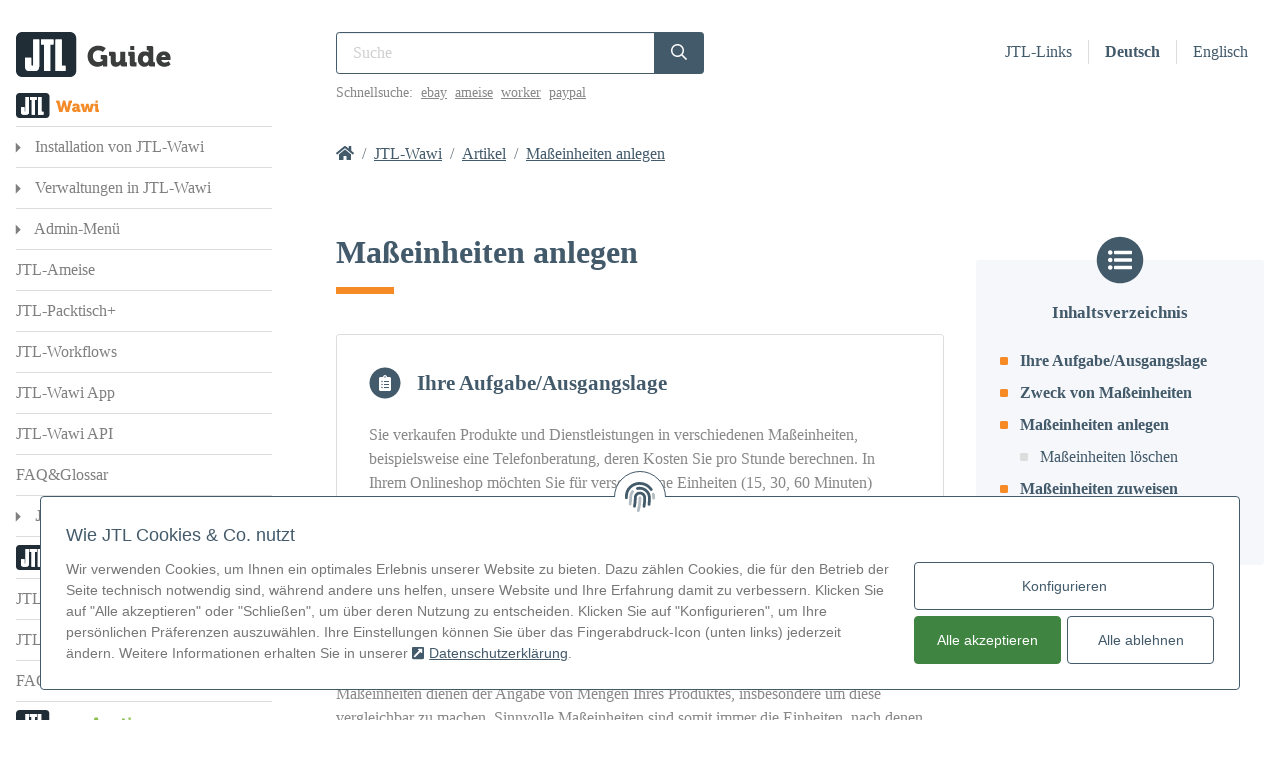

--- FILE ---
content_type: text/html; charset=UTF-8
request_url: https://guide.jtl-software.com/jtl-wawi/artikel/masseinheiten-anlegen/
body_size: 15683
content:
<!DOCTYPE html><html lang="de-de" class="no-js"><head><style>img.lazy{min-height:1px}</style><link href="https://guide.jtl-software.com/plugins/w3-total-cache/pub/js/lazyload.min.js" as="script"><link media="all" href="https://guide.jtl-software.com/site/cache/autoptimize/css/autoptimize_48f0d4218aeeba331440f55e2f82ab02.css" rel="stylesheet"><title>Maßeinheiten anlegen &#8211; JTL-Guide</title><meta charset="UTF-8"><meta name="viewport" content="width=device-width, initial-scale=1.0, user-scalable=no"><meta http-equiv="X-UA-Compatible" content="IE=edge"><meta name="referrer" content="origin"><meta name="robots" content=""><link rel="shortcut icon" href="https://cdn.jtl-software.com/images/jtl-webpages/favicon.ico" type="image/x-icon" /><link rel="preload" href="https://cdn.jtl-software.com/fonts/museo900-regular-webfont.woff2" as="font" type="font/woff2" crossorigin><link rel="preload" href="https://cdn.jtl-software.com/fonts/proximanova-bold-webfont.woff2" as="font" type="font/woff2" crossorigin><link rel="preload" href="https://cdn.jtl-software.com/fonts/proximanova-regular-webfont.woff2" as="font" type="font/woff2" crossorigin><link rel="preload" href="https://cdn.jtl-software.com/fonts/proximanova-regularit-webfont.woff2" as="font" type="font/woff2" crossorigin> <script type="text/javascript">var SITE_URL = 'https://guide.jtl-software.com';
			var TEMPLATE_URL = 'https://guide.jtl-software.com/site/themes/jtlguide';
			var googleTagManager = false;
var analyticsDataLayer = false;
var adsDataLayer = false;
var matomoData = false;
var hubspotData = false;

var checkGTMinit = function() {
	CSC.get(CM.Settings.Client.StorageKey, function(data) {
		if(data.googleanalytics !== undefined && data.googleanalytics !== null && data.googleanalytics !== false && !analyticsDataLayer) {
			analyticsDataLayer = true;
			window.dataLayer = window.dataLayer || [];
			function gtag() { dataLayer.push(arguments); }
			gtag('consent', 'update', {
				ad_user_data: 'granted',
				ad_personalization: 'granted',
				ad_storage: 'granted',
				analytics_storage: 'granted'
			});
			window.dataLayer.push({
				'OptInGoogleAnalytics': true,
			});
		}
		if(data.googleads !== undefined && data.googleads !== null && data.googleads !== false && !adsDataLayer) {
			adsDataLayer = true;
			window.dataLayer = window.dataLayer || [];
			window.dataLayer.push({
				'OptInGoogleAds': true,
			});
		}
		if(data.matomo !== undefined && data.matomo !== null && data.matomo !== false && !matomoData) {
			matomoData = true;
			var _paq = window._paq || [];
			window._paq = _paq;
			_paq.push(['trackPageView']);
			_paq.push(['enableLinkTracking']);
			(function() {
				var u="//stats.jtl-software.de/";
				_paq.push(['setTrackerUrl', u+'matomo.php']);
				_paq.push(['setSiteId', '17']);
				var d=document, g=d.createElement('script'), s=d.getElementsByTagName('script')[0];
				g.type='text/javascript'; g.async=true; g.defer=true; g.src=u+'matomo.js'; s.parentNode.insertBefore(g,s);
			})();
		}
		if(data.googleanalytics !== undefined && data.googleanalytics !== null && data.googleanalytics !== false && !googleTagManager || data.googleads !== undefined && data.googleads !== null && data.googleads !== false && !googleTagManager) {
			googleTagManager = true;
			(function(w,d,s,l,i){w[l]=w[l]||[];w[l].push(
			{'gtm.start': new Date().getTime(),event:'gtm.js'}
			);var f=d.getElementsByTagName(s)[0],
			j=d.createElement(s),dl=l!='dataLayer'?'&l='+l:'';j.async=false;j.src=
			'https://www.googletagmanager.com/gtm.js?id='+i+dl;f.parentNode.insertBefore(j,f);
			})(window,document,'script','dataLayer','GTM-KH94V6T');
		} else {
			window.dataLayer = window.dataLayer || [];
			function gtag() { dataLayer.push(arguments); }
			gtag('consent', 'default', {
				'ad_user_data': 'denied',
				'ad_personalization': 'denied',
				'ad_storage': 'denied',
				'analytics_storage': 'denied',
				'wait_for_update': 500,
			});
  			dataLayer.push({'gtm.start': new Date().getTime(), 'event': 'gtm.js'});
		}

		if(data.hubspot !== undefined && data.hubspot !== null && data.hubspot !== false && !hubspotData) {
			hubspotData = true;
			(function() {
				var hs = document.createElement('script');
				hs.type = 'text/javascript';
				hs.async = true;
				hs.defer = true;
				hs.src = '//js-eu1.hs-scripts.com/145850735.js';
				hs.id = 'hs-script-loader';
				var s = document.getElementsByTagName('script')[0];
				s.parentNode.insertBefore(hs, s);
			})();
		}
	});
};

document.addEventListener('consentUpdated', checkGTMinit);
document.addEventListener('consentReady', checkGTMinit);</script> <meta name='robots' content='index, follow, max-image-preview:large, max-snippet:-1, max-video-preview:-1' /><style>img:is([sizes="auto" i], [sizes^="auto," i]) { contain-intrinsic-size: 3000px 1500px }</style><link rel="canonical" href="https://guide.jtl-software.com/jtl-wawi/artikel/masseinheiten-anlegen/" /><meta property="og:locale" content="de_DE" /><meta property="og:type" content="article" /><meta property="og:title" content="Maßeinheiten anlegen &#8211; JTL-Guide" /><meta property="og:url" content="https://guide.jtl-software.com/jtl-wawi/artikel/masseinheiten-anlegen/" /><meta property="og:site_name" content="JTL-Guide" /><meta property="article:modified_time" content="2024-08-02T13:55:19+00:00" /><meta name="twitter:card" content="summary_large_image" /><meta name="twitter:label1" content="Geschätzte Lesezeit" /><meta name="twitter:data1" content="5 Minuten" /> <script type="application/ld+json" class="yoast-schema-graph">{"@context":"https://schema.org","@graph":[{"@type":"WebPage","@id":"https://guide.jtl-software.com/jtl-wawi/artikel/masseinheiten-anlegen/","url":"https://guide.jtl-software.com/jtl-wawi/artikel/masseinheiten-anlegen/","name":"Maßeinheiten anlegen &#8211; JTL-Guide","isPartOf":{"@id":"https://guide.jtl-software.com/#website"},"datePublished":"2018-09-18T14:17:02+00:00","dateModified":"2024-08-02T13:55:19+00:00","breadcrumb":{"@id":"https://guide.jtl-software.com/jtl-wawi/artikel/masseinheiten-anlegen/#breadcrumb"},"inLanguage":"de","potentialAction":[{"@type":"ReadAction","target":["https://guide.jtl-software.com/jtl-wawi/artikel/masseinheiten-anlegen/"]}]},{"@type":"BreadcrumbList","@id":"https://guide.jtl-software.com/jtl-wawi/artikel/masseinheiten-anlegen/#breadcrumb","itemListElement":[{"@type":"ListItem","position":1,"name":"JTL-Wawi","item":"https://guide.jtl-software.com/jtl-wawi/"},{"@type":"ListItem","position":2,"name":"Artikel","item":"https://guide.jtl-software.com/jtl-wawi/artikel/"},{"@type":"ListItem","position":3,"name":"Maßeinheiten anlegen"}]},{"@type":"WebSite","@id":"https://guide.jtl-software.com/#website","url":"https://guide.jtl-software.com/","name":"JTL-Guide","description":"Dokumentation für die gesamte Produktfamilie von JTL","potentialAction":[{"@type":"SearchAction","target":{"@type":"EntryPoint","urlTemplate":"https://guide.jtl-software.com/?s={search_term_string}"},"query-input":{"@type":"PropertyValueSpecification","valueRequired":true,"valueName":"search_term_string"}}],"inLanguage":"de"}]}</script> <style id='classic-theme-styles-inline-css' type='text/css'>/*! This file is auto-generated */
.wp-block-button__link{color:#fff;background-color:#32373c;border-radius:9999px;box-shadow:none;text-decoration:none;padding:calc(.667em + 2px) calc(1.333em + 2px);font-size:1.125em}.wp-block-file__button{background:#32373c;color:#fff;text-decoration:none}</style><style id='global-styles-inline-css' type='text/css'>:root{--wp--preset--aspect-ratio--square: 1;--wp--preset--aspect-ratio--4-3: 4/3;--wp--preset--aspect-ratio--3-4: 3/4;--wp--preset--aspect-ratio--3-2: 3/2;--wp--preset--aspect-ratio--2-3: 2/3;--wp--preset--aspect-ratio--16-9: 16/9;--wp--preset--aspect-ratio--9-16: 9/16;--wp--preset--color--black: #000000;--wp--preset--color--cyan-bluish-gray: #abb8c3;--wp--preset--color--white: #ffffff;--wp--preset--color--pale-pink: #f78da7;--wp--preset--color--vivid-red: #cf2e2e;--wp--preset--color--luminous-vivid-orange: #ff6900;--wp--preset--color--luminous-vivid-amber: #fcb900;--wp--preset--color--light-green-cyan: #7bdcb5;--wp--preset--color--vivid-green-cyan: #00d084;--wp--preset--color--pale-cyan-blue: #8ed1fc;--wp--preset--color--vivid-cyan-blue: #0693e3;--wp--preset--color--vivid-purple: #9b51e0;--wp--preset--gradient--vivid-cyan-blue-to-vivid-purple: linear-gradient(135deg,rgba(6,147,227,1) 0%,rgb(155,81,224) 100%);--wp--preset--gradient--light-green-cyan-to-vivid-green-cyan: linear-gradient(135deg,rgb(122,220,180) 0%,rgb(0,208,130) 100%);--wp--preset--gradient--luminous-vivid-amber-to-luminous-vivid-orange: linear-gradient(135deg,rgba(252,185,0,1) 0%,rgba(255,105,0,1) 100%);--wp--preset--gradient--luminous-vivid-orange-to-vivid-red: linear-gradient(135deg,rgba(255,105,0,1) 0%,rgb(207,46,46) 100%);--wp--preset--gradient--very-light-gray-to-cyan-bluish-gray: linear-gradient(135deg,rgb(238,238,238) 0%,rgb(169,184,195) 100%);--wp--preset--gradient--cool-to-warm-spectrum: linear-gradient(135deg,rgb(74,234,220) 0%,rgb(151,120,209) 20%,rgb(207,42,186) 40%,rgb(238,44,130) 60%,rgb(251,105,98) 80%,rgb(254,248,76) 100%);--wp--preset--gradient--blush-light-purple: linear-gradient(135deg,rgb(255,206,236) 0%,rgb(152,150,240) 100%);--wp--preset--gradient--blush-bordeaux: linear-gradient(135deg,rgb(254,205,165) 0%,rgb(254,45,45) 50%,rgb(107,0,62) 100%);--wp--preset--gradient--luminous-dusk: linear-gradient(135deg,rgb(255,203,112) 0%,rgb(199,81,192) 50%,rgb(65,88,208) 100%);--wp--preset--gradient--pale-ocean: linear-gradient(135deg,rgb(255,245,203) 0%,rgb(182,227,212) 50%,rgb(51,167,181) 100%);--wp--preset--gradient--electric-grass: linear-gradient(135deg,rgb(202,248,128) 0%,rgb(113,206,126) 100%);--wp--preset--gradient--midnight: linear-gradient(135deg,rgb(2,3,129) 0%,rgb(40,116,252) 100%);--wp--preset--font-size--small: 13px;--wp--preset--font-size--medium: 20px;--wp--preset--font-size--large: 36px;--wp--preset--font-size--x-large: 42px;--wp--preset--spacing--20: 0.44rem;--wp--preset--spacing--30: 0.67rem;--wp--preset--spacing--40: 1rem;--wp--preset--spacing--50: 1.5rem;--wp--preset--spacing--60: 2.25rem;--wp--preset--spacing--70: 3.38rem;--wp--preset--spacing--80: 5.06rem;--wp--preset--shadow--natural: 6px 6px 9px rgba(0, 0, 0, 0.2);--wp--preset--shadow--deep: 12px 12px 50px rgba(0, 0, 0, 0.4);--wp--preset--shadow--sharp: 6px 6px 0px rgba(0, 0, 0, 0.2);--wp--preset--shadow--outlined: 6px 6px 0px -3px rgba(255, 255, 255, 1), 6px 6px rgba(0, 0, 0, 1);--wp--preset--shadow--crisp: 6px 6px 0px rgba(0, 0, 0, 1);}:where(.is-layout-flex){gap: 0.5em;}:where(.is-layout-grid){gap: 0.5em;}body .is-layout-flex{display: flex;}.is-layout-flex{flex-wrap: wrap;align-items: center;}.is-layout-flex > :is(*, div){margin: 0;}body .is-layout-grid{display: grid;}.is-layout-grid > :is(*, div){margin: 0;}:where(.wp-block-columns.is-layout-flex){gap: 2em;}:where(.wp-block-columns.is-layout-grid){gap: 2em;}:where(.wp-block-post-template.is-layout-flex){gap: 1.25em;}:where(.wp-block-post-template.is-layout-grid){gap: 1.25em;}.has-black-color{color: var(--wp--preset--color--black) !important;}.has-cyan-bluish-gray-color{color: var(--wp--preset--color--cyan-bluish-gray) !important;}.has-white-color{color: var(--wp--preset--color--white) !important;}.has-pale-pink-color{color: var(--wp--preset--color--pale-pink) !important;}.has-vivid-red-color{color: var(--wp--preset--color--vivid-red) !important;}.has-luminous-vivid-orange-color{color: var(--wp--preset--color--luminous-vivid-orange) !important;}.has-luminous-vivid-amber-color{color: var(--wp--preset--color--luminous-vivid-amber) !important;}.has-light-green-cyan-color{color: var(--wp--preset--color--light-green-cyan) !important;}.has-vivid-green-cyan-color{color: var(--wp--preset--color--vivid-green-cyan) !important;}.has-pale-cyan-blue-color{color: var(--wp--preset--color--pale-cyan-blue) !important;}.has-vivid-cyan-blue-color{color: var(--wp--preset--color--vivid-cyan-blue) !important;}.has-vivid-purple-color{color: var(--wp--preset--color--vivid-purple) !important;}.has-black-background-color{background-color: var(--wp--preset--color--black) !important;}.has-cyan-bluish-gray-background-color{background-color: var(--wp--preset--color--cyan-bluish-gray) !important;}.has-white-background-color{background-color: var(--wp--preset--color--white) !important;}.has-pale-pink-background-color{background-color: var(--wp--preset--color--pale-pink) !important;}.has-vivid-red-background-color{background-color: var(--wp--preset--color--vivid-red) !important;}.has-luminous-vivid-orange-background-color{background-color: var(--wp--preset--color--luminous-vivid-orange) !important;}.has-luminous-vivid-amber-background-color{background-color: var(--wp--preset--color--luminous-vivid-amber) !important;}.has-light-green-cyan-background-color{background-color: var(--wp--preset--color--light-green-cyan) !important;}.has-vivid-green-cyan-background-color{background-color: var(--wp--preset--color--vivid-green-cyan) !important;}.has-pale-cyan-blue-background-color{background-color: var(--wp--preset--color--pale-cyan-blue) !important;}.has-vivid-cyan-blue-background-color{background-color: var(--wp--preset--color--vivid-cyan-blue) !important;}.has-vivid-purple-background-color{background-color: var(--wp--preset--color--vivid-purple) !important;}.has-black-border-color{border-color: var(--wp--preset--color--black) !important;}.has-cyan-bluish-gray-border-color{border-color: var(--wp--preset--color--cyan-bluish-gray) !important;}.has-white-border-color{border-color: var(--wp--preset--color--white) !important;}.has-pale-pink-border-color{border-color: var(--wp--preset--color--pale-pink) !important;}.has-vivid-red-border-color{border-color: var(--wp--preset--color--vivid-red) !important;}.has-luminous-vivid-orange-border-color{border-color: var(--wp--preset--color--luminous-vivid-orange) !important;}.has-luminous-vivid-amber-border-color{border-color: var(--wp--preset--color--luminous-vivid-amber) !important;}.has-light-green-cyan-border-color{border-color: var(--wp--preset--color--light-green-cyan) !important;}.has-vivid-green-cyan-border-color{border-color: var(--wp--preset--color--vivid-green-cyan) !important;}.has-pale-cyan-blue-border-color{border-color: var(--wp--preset--color--pale-cyan-blue) !important;}.has-vivid-cyan-blue-border-color{border-color: var(--wp--preset--color--vivid-cyan-blue) !important;}.has-vivid-purple-border-color{border-color: var(--wp--preset--color--vivid-purple) !important;}.has-vivid-cyan-blue-to-vivid-purple-gradient-background{background: var(--wp--preset--gradient--vivid-cyan-blue-to-vivid-purple) !important;}.has-light-green-cyan-to-vivid-green-cyan-gradient-background{background: var(--wp--preset--gradient--light-green-cyan-to-vivid-green-cyan) !important;}.has-luminous-vivid-amber-to-luminous-vivid-orange-gradient-background{background: var(--wp--preset--gradient--luminous-vivid-amber-to-luminous-vivid-orange) !important;}.has-luminous-vivid-orange-to-vivid-red-gradient-background{background: var(--wp--preset--gradient--luminous-vivid-orange-to-vivid-red) !important;}.has-very-light-gray-to-cyan-bluish-gray-gradient-background{background: var(--wp--preset--gradient--very-light-gray-to-cyan-bluish-gray) !important;}.has-cool-to-warm-spectrum-gradient-background{background: var(--wp--preset--gradient--cool-to-warm-spectrum) !important;}.has-blush-light-purple-gradient-background{background: var(--wp--preset--gradient--blush-light-purple) !important;}.has-blush-bordeaux-gradient-background{background: var(--wp--preset--gradient--blush-bordeaux) !important;}.has-luminous-dusk-gradient-background{background: var(--wp--preset--gradient--luminous-dusk) !important;}.has-pale-ocean-gradient-background{background: var(--wp--preset--gradient--pale-ocean) !important;}.has-electric-grass-gradient-background{background: var(--wp--preset--gradient--electric-grass) !important;}.has-midnight-gradient-background{background: var(--wp--preset--gradient--midnight) !important;}.has-small-font-size{font-size: var(--wp--preset--font-size--small) !important;}.has-medium-font-size{font-size: var(--wp--preset--font-size--medium) !important;}.has-large-font-size{font-size: var(--wp--preset--font-size--large) !important;}.has-x-large-font-size{font-size: var(--wp--preset--font-size--x-large) !important;}
:where(.wp-block-post-template.is-layout-flex){gap: 1.25em;}:where(.wp-block-post-template.is-layout-grid){gap: 1.25em;}
:where(.wp-block-columns.is-layout-flex){gap: 2em;}:where(.wp-block-columns.is-layout-grid){gap: 2em;}
:root :where(.wp-block-pullquote){font-size: 1.5em;line-height: 1.6;}</style><link rel="https://api.w.org/" href="https://guide.jtl-software.com/wp-json/" /><link rel="alternate" title="JSON" type="application/json" href="https://guide.jtl-software.com/wp-json/wp/v2/pages/687" /><link rel='shortlink' href='https://guide.jtl-software.com/?p=687' /><link rel="alternate" title="oEmbed (JSON)" type="application/json+oembed" href="https://guide.jtl-software.com/wp-json/oembed/1.0/embed?url=https%3A%2F%2Fguide.jtl-software.com%2Fjtl-wawi%2Fartikel%2Fmasseinheiten-anlegen%2F" /><link rel="alternate" title="oEmbed (XML)" type="text/xml+oembed" href="https://guide.jtl-software.com/wp-json/oembed/1.0/embed?url=https%3A%2F%2Fguide.jtl-software.com%2Fjtl-wawi%2Fartikel%2Fmasseinheiten-anlegen%2F&#038;format=xml" /><meta name="generator" content="WPML ver:4.7.6 stt:64,1;" /><style type="text/css">div.wpcf7 .ajax-loader {
				background-image: url('https://guide.jtl-software.com/plugins/contact-form-7/images/ajax-loader.gif');
			}</style><style type="text/css" id="breadcrumb-trail-css">.breadcrumbs .trail-browse,.breadcrumbs .trail-items,.breadcrumbs .trail-items li {display: inline-block;margin:0;padding: 0;border:none;background:transparent;text-indent: 0;}.breadcrumbs .trail-browse {font-size: inherit;font-style:inherit;font-weight: inherit;color: inherit;}.breadcrumbs .trail-items {list-style: none;}.trail-items li::after {content: "\002F";padding: 0 0.5em;}.trail-items li:last-of-type::after {display: none;}</style><meta name="generator" content="Powered by WPBakery Page Builder - drag and drop page builder for WordPress."/> <noscript><style>.wpb_animate_when_almost_visible { opacity: 1; }</style></noscript></head><body class="wp-singular page-template-default page page-id-687 page-child parent-pageid-639 wp-theme-jtlguide wpb-js-composer js-comp-ver-8.6.1 vc_responsive"><div id="page-wrapper"><div id="anchor-to-top"></div><div class="container"><div class="row"><aside class="col-lg-3 col-sm-12"><nav class="navbar navbar-light navbar-expand-md flex-lg-column flex-md-row align-items-start nav-sidebar p-0 mr-lg-5 nav-helper-top" id="navbar-container"> <a class="navbar-brand mt-4" href="https://guide.jtl-software.com"> <img class="lazy" src="data:image/svg+xml,%3Csvg%20xmlns='http://www.w3.org/2000/svg'%20viewBox='0%200%20155%2045'%3E%3C/svg%3E" data-src="https://guide.jtl-software.com/site/themes/jtlguide/assets/dist/logos/jtl-guide.svg?x92066" width="155.29645314981" height="45" alt="JTL-Guide"> </a> <button class="navbar-toggler navbar-toggler-right navbar-icon mt-4 ml-auto" type="button" data-toggle="collapse" data-target="#headerNavbar" aria-controls="headerNavbar" aria-expanded="false" aria-label="Toggle navigation"> <span class="icon-bar bar1"></span> <span class="icon-bar bar2"></span> <span class="icon-bar bar3"></span> </button><div class="collapse navbar-collapse w-100" id="headerNavbar"><form id="aside_searchform" class="w-100 mt-2 mb-2 d-md-block d-lg-none" method="get" action="https://guide.jtl-software.com"><div class="input-group"> <input type="text" name="s" id="aside_s" class="form-control border-shaftblue" placeholder="Suchen" aria-label="" aria-describedby="search"><div class="input-group-append"> <button type="submit" class="border-shaftblue btn btn-shaftblue" id="aside_search"><span class="far fa-search text-white"></span></button></div></div></form><ul class="flex-column navbar-nav w-100 justify-content-between"><li class="nav-item d-lg-none language-switcher hasChildren"> <a class="nav-link px-3 py-2 pl-0 text-nowrap collapsed font-weight-bold" href="#langauge" data-toggle="collapse" role="button" aria-expanded="false" aria-controls="langauge"><span class="far fa-language text-shaftblue"></span> Sprache</a><ul class="collapse list-reset" id="langauge"><li class="nav-item mb-0"> <a class="pl-0 py-2 nav-link" href="https://guide.jtl-software.com/jtl-wawi/artikel/masseinheiten-anlegen/"> <span class="wpml-ls-display">Deutsch</span></a></li><li class="nav-item mb-0"> <a class="pl-0 py-2 nav-link" href="https://guide.jtl-software.com/en/jtl-wawi/items/creating-measurement-units/"> <span class="wpml-ls-display">Englisch</span></a></li></ul></li><li class="nav-item mb-0"> <a class="nav-link py-1 px-3 px-md-0 px-lg-0 pl-0 text-nowrap" href="https://guide.jtl-software.com/jtl-wawi/"> <img class="d-block my-1 lazy" src="data:image/svg+xml,%3Csvg%20xmlns='http://www.w3.org/2000/svg'%20viewBox='0%200%2083%2025'%3E%3C/svg%3E" data-src="https://guide.jtl-software.com/site/themes/jtlguide/assets/dist/logos/jtl-wawi.svg?x92066" height="25" width="83.050997000176" alt="JTL-Wawi"> </a></li><li class="nav-item mb-0 hasChildren   "> <a 
 class="nav-link py-2 px-3 px-md-0 px-lg-0 pl-0 text-nowrap collapsed" 
 href="#installationvonjtl-wawi"						data-toggle="collapse" role="button" aria-expanded="false" 
 aria-controls="Installation von JTL-Wawi"					> Installation von JTL-Wawi </a><ul class="collapse list-reset"  id="installationvonjtl-wawi"><li class="nav-item mb-0"> <a  href="https://guide.jtl-software.com/jtl-wawi/download/" class="pl-0 py-2 nav-link "> Download </a></li><li class="nav-item mb-0"> <a  href="https://guide.jtl-software.com/jtl-wawi/installation/" class="pl-0 py-2 nav-link "> Installation </a></li><li class="nav-item mb-0"> <a  href="https://guide.jtl-software.com/jtl-wawi/datenmigration/" class="pl-0 py-2 nav-link "> Datenmigration </a></li><li class="nav-item mb-0"> <a  href="https://guide.jtl-software.com/jtl-wawi/datenbank/" class="pl-0 py-2 nav-link "> Datenbank </a></li><li class="nav-item mb-0"> <a  href="https://guide.jtl-software.com/jtl-wawi/drucker/" class="pl-0 py-2 nav-link "> Drucker </a></li><li class="nav-item mb-0"> <a  href="https://guide.jtl-software.com/jtl-wawi/erste-schritte/" class="pl-0 py-2 nav-link "> Erste Schritte </a></li></ul></li><li class="nav-item mb-0 hasChildren   "> <a 
 class="nav-link py-2 px-3 px-md-0 px-lg-0 pl-0 text-nowrap collapsed" 
 href="#verwaltungeninjtl-wawi"						data-toggle="collapse" role="button" aria-expanded="false" 
 aria-controls="Verwaltungen in JTL-Wawi"					> Verwaltungen in JTL-Wawi </a><ul class="collapse list-reset"  id="verwaltungeninjtl-wawi"><li class="nav-item mb-0"> <a  href="https://guide.jtl-software.com/jtl-wawi/artikel/" class="pl-0 py-2 nav-link "> Artikel </a></li><li class="nav-item mb-0"> <a  href="https://guide.jtl-software.com/jtl-wawi/beschaffung/" class="pl-0 py-2 nav-link "> Beschaffung </a></li><li class="nav-item mb-0"> <a  href="https://guide.jtl-software.com/jtl-wawi/lager/" class="pl-0 py-2 nav-link "> Lager </a></li><li class="nav-item mb-0"> <a  href="https://guide.jtl-software.com/jtl-wawi/kunden/" class="pl-0 py-2 nav-link "> Kunden </a></li><li class="nav-item mb-0"> <a  href="https://guide.jtl-software.com/jtl-wawi/verkauf/" class="pl-0 py-2 nav-link "> Verkauf </a></li><li class="nav-item mb-0"> <a  href="https://guide.jtl-software.com/jtl-wawi/zahlungen/" class="pl-0 py-2 nav-link "> Zahlungen </a></li><li class="nav-item mb-0"> <a  href="https://guide.jtl-software.com/jtl-wawi/versand/" class="pl-0 py-2 nav-link "> Versand </a></li><li class="nav-item mb-0"> <a  href="https://guide.jtl-software.com/jtl-wawi/retouren/" class="pl-0 py-2 nav-link "> Retouren </a></li><li class="nav-item mb-0"> <a  href="https://guide.jtl-software.com/jtl-wawi/statistik/" class="pl-0 py-2 nav-link "> Statistik </a></li><li class="nav-item mb-0"> <a  href="https://guide.jtl-software.com/jtl-wawi/servicedesk/" class="pl-0 py-2 nav-link "> Servicedesk </a></li><li class="nav-item mb-0"> <a  href="https://guide.jtl-software.com/jtl-wawi/dashboard/" class="pl-0 py-2 nav-link "> Dashboard </a></li></ul></li><li class="nav-item mb-0 hasChildren   "> <a 
 class="nav-link py-2 px-3 px-md-0 px-lg-0 pl-0 text-nowrap collapsed" 
 href="#admin-menü"						data-toggle="collapse" role="button" aria-expanded="false" 
 aria-controls="Admin-Menü"					> Admin-Menü </a><ul class="collapse list-reset"  id="admin-menü"><li class="nav-item mb-0"> <a  href="https://guide.jtl-software.com/jtl-wawi/global/" class="pl-0 py-2 nav-link "> Global </a></li><li class="nav-item mb-0"> <a  href="https://guide.jtl-software.com/jtl-wawi/steuern/" class="pl-0 py-2 nav-link "> Steuern </a></li><li class="nav-item mb-0"> <a  href="https://guide.jtl-software.com/jtl-wawi/vorlagen/" class="pl-0 py-2 nav-link "> Vorlagen </a></li><li class="nav-item mb-0"> <a  href="https://guide.jtl-software.com/jtl-wawi/jtl-worker/" class="pl-0 py-2 nav-link "> JTL-Worker </a></li><li class="nav-item mb-0"> <a  href="https://guide.jtl-software.com/jtl-wawi/sonstiges/" class="pl-0 py-2 nav-link "> Sonstiges </a></li><li class="nav-item mb-0"> <a  href="https://guide.jtl-software.com/jtl-wawi/hilfe-lizenzen/" class="pl-0 py-2 nav-link "> Hilfe/Lizenzen </a></li></ul></li><li class="nav-item mb-0  "> <a 
 class="nav-link py-2 px-3 px-md-0 px-lg-0 pl-0 text-nowrap" 
 href="https://guide.jtl-software.com/jtl-wawi/jtl-ameise/"					> JTL-Ameise </a></li><li class="nav-item mb-0  "> <a 
 class="nav-link py-2 px-3 px-md-0 px-lg-0 pl-0 text-nowrap" 
 href="https://guide.jtl-software.com/jtl-wawi/jtl-packtisch/"					> JTL-Packtisch+ </a></li><li class="nav-item mb-0  "> <a 
 class="nav-link py-2 px-3 px-md-0 px-lg-0 pl-0 text-nowrap" 
 href="https://guide.jtl-software.com/jtl-wawi/jtl-workflows/"					> JTL-Workflows </a></li><li class="nav-item mb-0  "> <a 
 class="nav-link py-2 px-3 px-md-0 px-lg-0 pl-0 text-nowrap" 
 href="https://guide.jtl-software.com/jtl-wawi/jtl-wawi-app/"					> JTL-Wawi App </a></li><li class="nav-item mb-0  "> <a 
 class="nav-link py-2 px-3 px-md-0 px-lg-0 pl-0 text-nowrap" 
 href="https://guide.jtl-software.com/jtl-wawi/jtl-wawi-api/"					> JTL-Wawi API </a></li><li class="nav-item mb-0  "> <a 
 class="nav-link py-2 px-3 px-md-0 px-lg-0 pl-0 text-nowrap" 
 href="https://guide.jtl-software.com/jtl-wawi/faqglossar/"					> FAQ&Glossar </a></li><li class="nav-item mb-0 hasChildren   "> <a 
 class="nav-link py-2 px-3 px-md-0 px-lg-0 pl-0 text-nowrap collapsed font-weight-bold" 
 href="#jtlcloud"						data-toggle="collapse" role="button" aria-expanded="false" 
 aria-controls="JTL Cloud"					> JTL Cloud </a><ul class="collapse list-reset"  id="jtlcloud"><li class="nav-item mb-0"> <a  href="https://guide.jtl-software.com/jtl-cloud/jtl-hub/" class="pl-0 py-2 nav-link "> JTL Hub </a></li></ul></li><li class="nav-item mb-0"> <a class="nav-link py-1 px-3 px-md-0 px-lg-0 pl-0 text-nowrap" href="https://guide.jtl-software.com/jtl-shipping/"> <img class="d-block my-1 lazy" src="data:image/svg+xml,%3Csvg%20xmlns='http://www.w3.org/2000/svg'%20viewBox='0%200%20111%2025'%3E%3C/svg%3E" data-src="https://guide.jtl-software.com/site/themes/jtlguide/assets/dist/logos/jtl-shipping.svg?x92066" height="25" width="111.49197106053" alt="JTL-Shipping"> </a></li><li class="nav-item mb-0  "> <a 
 class="nav-link py-2 px-3 px-md-0 px-lg-0 pl-0 text-nowrap" 
 href="https://guide.jtl-software.com/jtl-shipping/jtl-shippinglabels/"					> JTL-ShippingLabels </a></li><li class="nav-item mb-0  "> <a 
 class="nav-link py-2 px-3 px-md-0 px-lg-0 pl-0 text-nowrap" 
 href="https://guide.jtl-software.com/jtl-shipping/jtl-track-trace/"					> JTL-Track&#038;Trace </a></li><li class="nav-item mb-0  "> <a 
 class="nav-link py-2 px-3 px-md-0 px-lg-0 pl-0 text-nowrap" 
 href="https://guide.jtl-software.com/jtl-shipping/faqglossar/"					> FAQ&Glossar </a></li><li class="nav-item mb-0"> <a class="nav-link py-1 px-3 px-md-0 px-lg-0 pl-0 text-nowrap" href="https://guide.jtl-software.com/jtl-eazyauction/"> <img class="d-block my-1 lazy" src="data:image/svg+xml,%3Csvg%20xmlns='http://www.w3.org/2000/svg'%20viewBox='0%200%20137%2025'%3E%3C/svg%3E" data-src="https://guide.jtl-software.com/site/themes/jtlguide/assets/dist/logos/jtl-eazyauction.svg?x92066" height="25" width="137.47795414462" alt="JTL-Eazyauction"> </a></li><li class="nav-item mb-0 hasChildren   "> <a 
 class="nav-link py-2 px-3 px-md-0 px-lg-0 pl-0 text-nowrap collapsed" 
 href="#marktplatzamazon"						data-toggle="collapse" role="button" aria-expanded="false" 
 aria-controls="Marktplatz Amazon"					> Marktplatz Amazon </a><ul class="collapse list-reset"  id="marktplatzamazon"><li class="nav-item mb-0"> <a  href="https://guide.jtl-software.com/jtl-eazyauction/amazon-einrichten/" class="pl-0 py-2 nav-link "> Amazon einrichten </a></li><li class="nav-item mb-0"> <a  href="https://guide.jtl-software.com/jtl-eazyauction/datenmigration-von-amazon/" class="pl-0 py-2 nav-link "> Datenmigration von Amazon </a></li><li class="nav-item mb-0"> <a  href="https://guide.jtl-software.com/jtl-eazyauction/bei-amazon-verkaufen/" class="pl-0 py-2 nav-link "> Bei Amazon verkaufen </a></li></ul></li><li class="nav-item mb-0 hasChildren   "> <a 
 class="nav-link py-2 px-3 px-md-0 px-lg-0 pl-0 text-nowrap collapsed" 
 href="#marktplatzebay"						data-toggle="collapse" role="button" aria-expanded="false" 
 aria-controls="Marktplatz eBay"					> Marktplatz eBay </a><ul class="collapse list-reset"  id="marktplatzebay"><li class="nav-item mb-0"> <a  href="https://guide.jtl-software.com/jtl-eazyauction/ebay-einrichten/" class="pl-0 py-2 nav-link "> eBay einrichten </a></li><li class="nav-item mb-0"> <a  href="https://guide.jtl-software.com/jtl-eazyauction/bei-ebay-verkaufen/" class="pl-0 py-2 nav-link "> Bei eBay verkaufen </a></li><li class="nav-item mb-0"> <a  href="https://guide.jtl-software.com/jtl-eazyauction/ebay-designvorlagen/" class="pl-0 py-2 nav-link "> eBay-Designvorlagen </a></li><li class="nav-item mb-0"> <a  href="https://guide.jtl-software.com/jtl-eazyauction/faq-glossar-zum-marktplatz-ebay/" class="pl-0 py-2 nav-link "> FAQ & Glossar </a></li></ul></li><li class="nav-item mb-0 hasChildren   "> <a 
 class="nav-link py-2 px-3 px-md-0 px-lg-0 pl-0 text-nowrap collapsed" 
 href="#weitereverkaufskanäle"						data-toggle="collapse" role="button" aria-expanded="false" 
 aria-controls="Weitere Verkaufskanäle"					> Weitere Verkaufskanäle </a><ul class="collapse list-reset"  id="weitereverkaufskanäle"><li class="nav-item mb-0"> <a  href="https://guide.jtl-software.com/jtl-eazyauction/weitere-marktplaetze-anbinden/weitere-verkaufskanaele-einrichtung-schritt-fuer-schritt/" class="pl-0 py-2 nav-link "> Einrichtung Schritt für Schritt </a></li><li class="nav-item mb-0"> <a  href="https://guide.jtl-software.com/jtl-eazyauction/weitere-marktplaetze-anbinden/" class="pl-0 py-2 nav-link "> Weitere Verkaufskanäle einrichten </a></li><li class="nav-item mb-0"> <a  href="https://guide.jtl-software.com/jtl-eazyauction/auf-weiteren-marktplaetzen-verkaufen/" class="pl-0 py-2 nav-link "> Auf weiteren Verkaufskanälen verkaufen </a></li><li class="nav-item mb-0"> <a  href="https://guide.jtl-software.com/jtl-eazyauction/marktplatzuebersicht/" class="pl-0 py-2 nav-link "> Verkaufskanalübersicht </a></li></ul></li><li class="nav-item mb-0  "> <a 
 class="nav-link py-2 px-3 px-md-0 px-lg-0 pl-0 text-nowrap" 
 href="https://guide.jtl-software.com/jtl-eazyauction/faqglossar/"					> FAQ & Glossar </a></li><li class="nav-item mb-0"> <a class="nav-link py-1 px-3 px-md-0 px-lg-0 pl-0 text-nowrap" href="https://guide.jtl-software.com/jtl-shop/"> <img class="d-block my-1 lazy" src="data:image/svg+xml,%3Csvg%20xmlns='http://www.w3.org/2000/svg'%20viewBox='0%200%2079%2025'%3E%3C/svg%3E" data-src="https://guide.jtl-software.com/site/themes/jtlguide/assets/dist/logos/jtl-shop.svg?x92066" height="25" width="79.6673725075" alt="JTL-Shop"> </a></li><li class="nav-item mb-0  "> <a 
 class="nav-link py-2 px-3 px-md-0 px-lg-0 pl-0 text-nowrap" 
 href="https://guide.jtl-software.com/jtl-shop/sicherheit-jtl-shop/"					> Sicherheit JTL-Shop </a></li><li class="nav-item mb-0 hasChildren   "> <a 
 class="nav-link py-2 px-3 px-md-0 px-lg-0 pl-0 text-nowrap collapsed" 
 href="#installationvonjtl-shop"						data-toggle="collapse" role="button" aria-expanded="false" 
 aria-controls="Installation von JTL-Shop"					> Installation von JTL-Shop </a><ul class="collapse list-reset"  id="installationvonjtl-shop"><li class="nav-item mb-0"> <a  href="https://guide.jtl-software.com/jtl-shop/community-free-edition/" class="pl-0 py-2 nav-link "> Community Free Edition </a></li><li class="nav-item mb-0"> <a  href="https://guide.jtl-software.com/jtl-shop/testshop/" class="pl-0 py-2 nav-link "> Testshop </a></li><li class="nav-item mb-0"> <a  href="https://guide.jtl-software.com/jtl-shop/jtl-shop-kauf-editionen/" class="pl-0 py-2 nav-link "> JTL-Shop / Kauf-Editionen </a></li><li class="nav-item mb-0"> <a  href="https://guide.jtl-software.com/jtl-shop/erste-schritte/" class="pl-0 py-2 nav-link "> Erste Schritte </a></li></ul></li><li class="nav-item mb-0 hasChildren   "> <a 
 class="nav-link py-2 px-3 px-md-0 px-lg-0 pl-0 text-nowrap collapsed" 
 href="#einrichtungvonjtl-shop"						data-toggle="collapse" role="button" aria-expanded="false" 
 aria-controls="Einrichtung von JTL-Shop"					> Einrichtung von JTL-Shop </a><ul class="collapse list-reset"  id="einrichtungvonjtl-shop"><li class="nav-item mb-0"> <a  href="https://guide.jtl-software.com/jtl-shop/marketing-seo/" class="pl-0 py-2 nav-link "> Marketing / SEO </a></li><li class="nav-item mb-0"> <a  href="https://guide.jtl-software.com/jtl-shop/darstellung/" class="pl-0 py-2 nav-link "> Darstellung </a></li><li class="nav-item mb-0"> <a  href="https://guide.jtl-software.com/jtl-shop/onpage-composer/" class="pl-0 py-2 nav-link "> OnPage Composer </a></li><li class="nav-item mb-0"> <a  href="https://guide.jtl-software.com/jtl-shop/shop-erweitern/" class="pl-0 py-2 nav-link "> Shop erweitern </a></li><li class="nav-item mb-0"> <a  href="https://guide.jtl-software.com/jtl-shop/formulare-und-texte/" class="pl-0 py-2 nav-link "> Formulare und Texte </a></li><li class="nav-item mb-0"> <a  href="https://guide.jtl-software.com/jtl-shop/systemverwaltung/" class="pl-0 py-2 nav-link "> Systemverwaltung </a></li></ul></li><li class="nav-item mb-0 hasChildren   "> <a 
 class="nav-link py-2 px-3 px-md-0 px-lg-0 pl-0 text-nowrap collapsed" 
 href="#betriebvonjtl-shop"						data-toggle="collapse" role="button" aria-expanded="false" 
 aria-controls="Betrieb von JTL-Shop"					> Betrieb von JTL-Shop </a><ul class="collapse list-reset"  id="betriebvonjtl-shop"><li class="nav-item mb-0"> <a  href="https://guide.jtl-software.com/jtl-shop/onlineshop-kunden/" class="pl-0 py-2 nav-link "> Onlineshop-Kunden </a></li><li class="nav-item mb-0"> <a  href="https://guide.jtl-software.com/jtl-shop/wartung/" class="pl-0 py-2 nav-link "> Wartung </a></li><li class="nav-item mb-0"> <a  href="https://guide.jtl-software.com/jtl-shop/statistiken/" class="pl-0 py-2 nav-link "> Statistiken </a></li><li class="nav-item mb-0"> <a  href="https://guide.jtl-software.com/jtl-shop/e-mails-links/" class="pl-0 py-2 nav-link "> E-Mails / Links </a></li></ul></li><li class="nav-item mb-0  "> <a 
 class="nav-link py-2 px-3 px-md-0 px-lg-0 pl-0 text-nowrap" 
 href="https://guide.jtl-software.com/jtl-shop/faqglossar/"					> FAQ&Glossar </a></li><li class="nav-item mb-0  "> <a 
 class="nav-link py-2 px-3 px-md-0 px-lg-0 pl-0 text-nowrap" 
 href="https://guide.jtl-software.com/jtl-shop/jtl-search/"					> JTL-Search </a></li><li class="nav-item mb-0"> <a class="nav-link py-1 px-3 px-md-0 px-lg-0 pl-0 text-nowrap" href="https://guide.jtl-software.com/jtl-connector/"> <img class="d-block my-1 lazy" src="data:image/svg+xml,%3Csvg%20xmlns='http://www.w3.org/2000/svg'%20viewBox='0%200%20123%2025'%3E%3C/svg%3E" data-src="https://guide.jtl-software.com/site/themes/jtlguide/assets/dist/logos/jtl-connector.svg?x92066" height="25" width="123.51773425093" alt="JTL-Connector"> </a></li><li class="nav-item mb-0 hasChildren   "> <a 
 class="nav-link py-2 px-3 px-md-0 px-lg-0 pl-0 text-nowrap collapsed" 
 href="#connectoren"						data-toggle="collapse" role="button" aria-expanded="false" 
 aria-controls="Connectoren"					> Connectoren </a><ul class="collapse list-reset"  id="connectoren"><li class="nav-item mb-0"> <a  href="https://guide.jtl-software.com/jtl-connector/unterstuetzte-versionen/" class="pl-0 py-2 nav-link "> Unterstützte Versionen </a></li><li class="nav-item mb-0"> <a  href="https://guide.jtl-software.com/jtl-connector/abgekuendigte-versionen/" class="pl-0 py-2 nav-link "> Abgekündigte Versionen </a></li><li class="nav-item mb-0"> <a  href="https://guide.jtl-software.com/jtl-connector/erste-schritte/" class="pl-0 py-2 nav-link "> Erste Schritte </a></li><li class="nav-item mb-0"> <a  href="https://guide.jtl-software.com/jtl-connector/lizenz-fuer-jtl-connector-erstellen/" class="pl-0 py-2 nav-link "> Lizenz für JTL-Connector erstellen </a></li><li class="nav-item mb-0"> <a  href="https://guide.jtl-software.com/jtl-connector/shopware-6/" class="pl-0 py-2 nav-link "> JTL-Connector für Shopware 6 </a></li><li class="nav-item mb-0"> <a  href="https://guide.jtl-software.com/jtl-connector/prestashop/" class="pl-0 py-2 nav-link "> JTL-Connector für PrestaShop </a></li><li class="nav-item mb-0"> <a  href="https://guide.jtl-software.com/jtl-connector/woocommerce/" class="pl-0 py-2 nav-link "> JTL-Connector für WooCommerce </a></li><li class="nav-item mb-0"> <a  href="https://guide.jtl-software.com/jtl-connector/shopify/" class="pl-0 py-2 nav-link "> JTL-Connector für Shopify </a></li></ul></li><li class="nav-item mb-0  "> <a 
 class="nav-link py-2 px-3 px-md-0 px-lg-0 pl-0 text-nowrap" 
 href="https://guide.jtl-software.com/jtl-connector/faqglossar/"					> FAQ&Glossar </a></li><li class="nav-item mb-0"> <a class="nav-link py-1 px-3 px-md-0 px-lg-0 pl-0 text-nowrap" href="https://guide.jtl-software.com/jtl-pos/"> <img class="d-block my-1 lazy" src="data:image/svg+xml,%3Csvg%20xmlns='http://www.w3.org/2000/svg'%20viewBox='0%200%2070%2025'%3E%3C/svg%3E" data-src="https://guide.jtl-software.com/site/themes/jtlguide/assets/dist/logos/jtl-pos.svg?x92066" height="25" width="70.910534674431" alt="JTL-Pos"> </a></li><li class="nav-item mb-0  "> <a 
 class="nav-link py-2 px-3 px-md-0 px-lg-0 pl-0 text-nowrap" 
 href="https://guide.jtl-software.com/jtl-pos/jtl-pos-webmanager/"					> JTL-POS WebManager </a></li><li class="nav-item mb-0 hasChildren   "> <a 
 class="nav-link py-2 px-3 px-md-0 px-lg-0 pl-0 text-nowrap collapsed" 
 href="#einrichtungvonjtl-pos"						data-toggle="collapse" role="button" aria-expanded="false" 
 aria-controls="Einrichtung von JTL-POS"					> Einrichtung von JTL-POS </a><ul class="collapse list-reset"  id="einrichtungvonjtl-pos"><li class="nav-item mb-0"> <a  href="https://guide.jtl-software.com/jtl-pos/einrichtung/" class="pl-0 py-2 nav-link "> Einrichtung </a></li><li class="nav-item mb-0"> <a  href="https://guide.jtl-software.com/jtl-pos/hardware/" class="pl-0 py-2 nav-link "> Hardware </a></li><li class="nav-item mb-0"> <a  href="https://guide.jtl-software.com/jtl-pos/sortiment/" class="pl-0 py-2 nav-link "> Sortiment </a></li></ul></li><li class="nav-item mb-0 hasChildren   "> <a 
 class="nav-link py-2 px-3 px-md-0 px-lg-0 pl-0 text-nowrap collapsed" 
 href="#betriebvonjtl-pos"						data-toggle="collapse" role="button" aria-expanded="false" 
 aria-controls="Betrieb von JTL-POS"					> Betrieb von JTL-POS </a><ul class="collapse list-reset"  id="betriebvonjtl-pos"><li class="nav-item mb-0"> <a  href="https://guide.jtl-software.com/jtl-pos/kassiervorgang/" class="pl-0 py-2 nav-link "> Kassiervorgang </a></li><li class="nav-item mb-0"> <a  href="https://guide.jtl-software.com/jtl-pos/zahlungen/" class="pl-0 py-2 nav-link "> Zahlungen </a></li><li class="nav-item mb-0"> <a  href="https://guide.jtl-software.com/jtl-pos/weitere-vorgaenge/" class="pl-0 py-2 nav-link "> Weitere Vorgänge </a></li><li class="nav-item mb-0"> <a  href="https://guide.jtl-software.com/jtl-pos/kunden/" class="pl-0 py-2 nav-link "> Kunden </a></li></ul></li><li class="nav-item mb-0 hasChildren   "> <a 
 class="nav-link py-2 px-3 px-md-0 px-lg-0 pl-0 text-nowrap collapsed" 
 href="#wartungvonjtl-pos"						data-toggle="collapse" role="button" aria-expanded="false" 
 aria-controls="Wartung von JTL-POS"					> Wartung von JTL-POS </a><ul class="collapse list-reset"  id="wartungvonjtl-pos"><li class="nav-item mb-0"> <a  href="https://guide.jtl-software.com/jtl-pos/berichte/" class="pl-0 py-2 nav-link "> Berichte </a></li><li class="nav-item mb-0"> <a  href="https://guide.jtl-software.com/jtl-pos/import-export/" class="pl-0 py-2 nav-link "> Import/Export </a></li></ul></li><li class="nav-item mb-0  "> <a 
 class="nav-link py-2 px-3 px-md-0 px-lg-0 pl-0 text-nowrap" 
 href="https://guide.jtl-software.com/jtl-pos/faqglossar/"					> FAQ&Glossar </a></li><li class="nav-item mb-0"> <a class="nav-link py-1 px-3 px-md-0 px-lg-0 pl-0 text-nowrap" href="https://guide.jtl-software.com/jtl-vouchers/"> <img class="d-block my-1 lazy" src="data:image/svg+xml,%3Csvg%20xmlns='http://www.w3.org/2000/svg'%20viewBox='0%200%20113%2025'%3E%3C/svg%3E" data-src="https://guide.jtl-software.com/site/themes/jtlguide/assets/dist/logos/jtl-vouchers.svg?x92066" height="25" width="113.58024691358" alt="JTL-Vouchers"> </a></li><li class="nav-item mb-0  "> <a 
 class="nav-link py-2 px-3 px-md-0 px-lg-0 pl-0 text-nowrap" 
 href="https://guide.jtl-software.com/jtl-vouchers/einrichtung/"					> Einrichtung von JTL-Vouchers </a></li><li class="nav-item mb-0  "> <a 
 class="nav-link py-2 px-3 px-md-0 px-lg-0 pl-0 text-nowrap" 
 href="https://guide.jtl-software.com/jtl-vouchers/betrieb/"					> Betrieb von JTL-Vouchers </a></li><li class="nav-item mb-0"> <a class="nav-link py-1 px-3 px-md-0 px-lg-0 pl-0 text-nowrap" href="https://guide.jtl-software.com/jtl-planproduce/"> <img class="d-block my-1 lazy" src="data:image/svg+xml,%3Csvg%20xmlns='http://www.w3.org/2000/svg'%20viewBox='0%200%20149%2025'%3E%3C/svg%3E" data-src="https://guide.jtl-software.com/site/themes/jtlguide/assets/dist/logos/jtl-planproduce.svg?x92066" height="25" width="149.77954144621" alt="JTL-Planproduce"> </a></li><li class="nav-item mb-0  "> <a 
 class="nav-link py-2 px-3 px-md-0 px-lg-0 pl-0 text-nowrap" 
 href="https://guide.jtl-software.com/jtl-planproduce/faqglossar/"					> FAQ&Glossar </a></li><li class="nav-item mb-0"> <a class="nav-link py-1 px-3 px-md-0 px-lg-0 pl-0 text-nowrap" href="https://guide.jtl-software.com/jtl-wms/"> <img class="d-block my-1 lazy" src="data:image/svg+xml,%3Csvg%20xmlns='http://www.w3.org/2000/svg'%20viewBox='0%200%2079%2025'%3E%3C/svg%3E" data-src="https://guide.jtl-software.com/site/themes/jtlguide/assets/dist/logos/jtl-wms.svg?x92066" height="25" width="79.032115757897" alt="JTL-Wms"> </a></li><li class="nav-item mb-0 hasChildren   "> <a 
 class="nav-link py-2 px-3 px-md-0 px-lg-0 pl-0 text-nowrap collapsed" 
 href="#einrichtungvonjtl-wms"						data-toggle="collapse" role="button" aria-expanded="false" 
 aria-controls="Einrichtung von JTL-WMS"					> Einrichtung von JTL-WMS </a><ul class="collapse list-reset"  id="einrichtungvonjtl-wms"><li class="nav-item mb-0"> <a  href="https://guide.jtl-software.com/jtl-wms/lagerkonzept/" class="pl-0 py-2 nav-link "> Lagerkonzept </a></li><li class="nav-item mb-0"> <a  href="https://guide.jtl-software.com/jtl-wms/lizenz-aktivieren/" class="pl-0 py-2 nav-link "> Lizenz für JTL-WMS aktivieren </a></li><li class="nav-item mb-0"> <a  href="https://guide.jtl-software.com/jtl-wms/erste-schritte/" class="pl-0 py-2 nav-link "> Erste Schritte </a></li><li class="nav-item mb-0"> <a  href="https://guide.jtl-software.com/jtl-wms/jtl-wms-einrichten/" class="pl-0 py-2 nav-link "> JTL-WMS einrichten </a></li></ul></li><li class="nav-item mb-0 hasChildren   "> <a 
 class="nav-link py-2 px-3 px-md-0 px-lg-0 pl-0 text-nowrap collapsed" 
 href="#verwaltungeninjtl-wms"						data-toggle="collapse" role="button" aria-expanded="false" 
 aria-controls="Verwaltungen in JTL-WMS"					> Verwaltungen in JTL-WMS </a><ul class="collapse list-reset"  id="verwaltungeninjtl-wms"><li class="nav-item mb-0"> <a  href="https://guide.jtl-software.com/jtl-wms/dashboard/" class="pl-0 py-2 nav-link "> Dashboard </a></li><li class="nav-item mb-0"> <a  href="https://guide.jtl-software.com/jtl-wms/wareneingang/" class="pl-0 py-2 nav-link "> Wareneingang </a></li><li class="nav-item mb-0"> <a  href="https://guide.jtl-software.com/jtl-wms/warenausgang/" class="pl-0 py-2 nav-link "> Warenausgang </a></li><li class="nav-item mb-0"> <a  href="https://guide.jtl-software.com/jtl-wms/interne-prozesse/" class="pl-0 py-2 nav-link "> Interne Prozesse </a></li><li class="nav-item mb-0"> <a  href="https://guide.jtl-software.com/jtl-wms/retouren/" class="pl-0 py-2 nav-link "> Retouren </a></li><li class="nav-item mb-0"> <a  href="https://guide.jtl-software.com/jtl-wms/einstellungen/" class="pl-0 py-2 nav-link "> Einstellungen </a></li></ul></li><li class="nav-item mb-0  "> <a 
 class="nav-link py-2 px-3 px-md-0 px-lg-0 pl-0 text-nowrap" 
 href="https://guide.jtl-software.com/jtl-wms/jtl-wms-mobile/"					> JTL-WMS Mobile </a></li><li class="nav-item mb-0  "> <a 
 class="nav-link py-2 px-3 px-md-0 px-lg-0 pl-0 text-nowrap" 
 href="https://guide.jtl-software.com/jtl-wms/faqglossar/"					> FAQ&Glossar </a></li><li class="nav-item mb-0"> <a class="nav-link py-1 px-3 px-md-0 px-lg-0 pl-0 text-nowrap" href="https://guide.jtl-software.com/jtl-fulfillment-network/"> <img class="d-block my-1 lazy" src="data:image/svg+xml,%3Csvg%20xmlns='http://www.w3.org/2000/svg'%20viewBox='0%200%20126%2025'%3E%3C/svg%3E" data-src="https://guide.jtl-software.com/site/themes/jtlguide/assets/dist/logos/jtl-fulfillment-network.svg?x92066" height="25" width="126.70284100935" alt="JTL-Fulfillment-network"> </a></li><li class="nav-item mb-0 hasChildren   "> <a 
 class="nav-link py-2 px-3 px-md-0 px-lg-0 pl-0 text-nowrap collapsed" 
 href="#onlinehändler"						data-toggle="collapse" role="button" aria-expanded="false" 
 aria-controls="Onlinehändler"					> Onlinehändler </a><ul class="collapse list-reset"  id="onlinehändler"><li class="nav-item mb-0"> <a  href="https://guide.jtl-software.com/jtl-fulfillment-network/onlinehaendler-mit-jtl-wawi/" class="pl-0 py-2 nav-link "> Onlinehändler mit JTL-Wawi </a></li><li class="nav-item mb-0"> <a  href="https://guide.jtl-software.com/jtl-fulfillment-network/onlinehaendler-ohne-jtl-wawi/" class="pl-0 py-2 nav-link "> Onlinehändler ohne JTL-Wawi </a></li></ul></li><li class="nav-item mb-0 hasChildren   "> <a 
 class="nav-link py-2 px-3 px-md-0 px-lg-0 pl-0 text-nowrap collapsed" 
 href="#fulfillment-dienstleister"						data-toggle="collapse" role="button" aria-expanded="false" 
 aria-controls="Fulfillment-Dienstleister"					> Fulfillment-Dienstleister </a><ul class="collapse list-reset"  id="fulfillment-dienstleister"><li class="nav-item mb-0"> <a  href="https://guide.jtl-software.com/jtl-fulfillment-network/fulfillment-dienstleister-mit-jtl-wawi/" class="pl-0 py-2 nav-link "> Fulfillment-Dienstleister mit JTL-Wawi </a></li><li class="nav-item mb-0"> <a  href="https://guide.jtl-software.com/jtl-fulfillment-network/fulfillment-dienstleister-ohne-jtl-wawi/" class="pl-0 py-2 nav-link "> Fulfillment-Dienstleister ohne JTL-Wawi </a></li></ul></li><li class="nav-item mb-0  "> <a 
 class="nav-link py-2 px-3 px-md-0 px-lg-0 pl-0 text-nowrap" 
 href="https://guide.jtl-software.com/jtl-fulfillment-network/jtl-fulfillment-matchmaker/"					> JTL-Fulfillment Matchmaker </a></li><li class="nav-item mb-0  "> <a 
 class="nav-link py-2 px-3 px-md-0 px-lg-0 pl-0 text-nowrap" 
 href="https://guide.jtl-software.com/faqglossar/#"					> FAQ & Glossar </a></li><li class="nav-item mb-0"> <a class="nav-link py-1 px-3 px-md-0 px-lg-0 pl-0 text-nowrap" href="https://guide.jtl-software.com/jtl-kundencenter/"> <img class="d-block my-1 lazy" src="data:image/svg+xml,%3Csvg%20xmlns='http://www.w3.org/2000/svg'%20viewBox='0%200%20151%2025'%3E%3C/svg%3E" data-src="https://guide.jtl-software.com/site/themes/jtlguide/assets/dist/logos/jtl-kundencenter.svg?x92066" height="25" width="151.55726133757" alt="JTL-Kundencenter"> </a></li><li class="nav-item mb-0  "> <a 
 class="nav-link py-2 px-3 px-md-0 px-lg-0 pl-0 text-nowrap" 
 href="https://guide.jtl-software.com/jtl-kundencenter/faqglossar/"					> FAQ & Glossar </a></li><li class="nav-item mb-0"> <a class="nav-link py-1 px-3 px-md-0 px-lg-0 pl-0 text-nowrap" href="https://guide.jtl-software.com/jtl-hosting/"> <img class="d-block my-1 lazy" src="data:image/svg+xml,%3Csvg%20xmlns='http://www.w3.org/2000/svg'%20viewBox='0%200%20101%2025'%3E%3C/svg%3E" data-src="https://guide.jtl-software.com/site/themes/jtlguide/assets/dist/logos/jtl-hosting.svg?x92066" height="25" width="101.87930121758" alt="JTL-Hosting"> </a></li><li class="nav-item mb-0"> <a class="nav-link py-1 px-3 px-md-0 px-lg-0 pl-0 text-nowrap" href="https://guide.jtl-software.com/jtl-wawi-cloud/"> <img class="d-block my-1 lazy" src="data:image/svg+xml,%3Csvg%20xmlns='http://www.w3.org/2000/svg'%20viewBox='0%200%2083%2025'%3E%3C/svg%3E" data-src="https://guide.jtl-software.com/site/themes/jtlguide/assets/dist/logos/jtl-wawi-cloud.svg?x92066" height="25" width="83.046585494971" alt="JTL-Wawi-cloud"> </a></li><li class="nav-item mb-0"> <a class="nav-link py-1 px-3 px-md-0 px-lg-0 pl-0 text-nowrap" href="https://guide.jtl-software.com/jtl-issue-tracker/"> <img class="d-block my-1 lazy" src="data:image/svg+xml,%3Csvg%20xmlns='http://www.w3.org/2000/svg'%20viewBox='0%200%20141%2025'%3E%3C/svg%3E" data-src="https://guide.jtl-software.com/site/themes/jtlguide/assets/dist/logos/jtl-issue-tracker.svg?x92066" height="25" width="141.00529100529" alt="JTL-Issue-tracker"> </a></li><li class="nav-item mb-0"> <a class="nav-link py-1 px-3 px-md-0 px-lg-0 pl-0 text-nowrap" href="https://guide.jtl-software.com/jtl-onetimelink/"> <img class="d-block my-1 lazy" src="data:image/svg+xml,%3Csvg%20xmlns='http://www.w3.org/2000/svg'%20viewBox='0%200%20145%2025'%3E%3C/svg%3E" data-src="https://guide.jtl-software.com/site/themes/jtlguide/assets/dist/logos/jtl-onetimelink.svg?x92066" height="25" width="145.88479181369" alt="JTL-Onetimelink"> </a></li><li class="nav-item mb-0  "> <a 
 class="nav-link py-2 px-3 px-md-0 px-lg-0 pl-0 text-nowrap font-weight-bold" 
 href="https://guide.jtl-software.com/rechtliche-themen/"					> Rechtliche Themen </a></li><li class="nav-item mb-0"> <a class="nav-link py-1 px-3 px-md-0 px-lg-0 pl-0 text-nowrap" href="https://guide.jtl-software.com/seafile/"> <img class="d-block my-1 lazy" src="data:image/svg+xml,%3Csvg%20xmlns='http://www.w3.org/2000/svg'%20viewBox='0%200%2084%2021'%3E%3C/svg%3E" data-src="https://guide.jtl-software.com/site/themes/jtlguide/assets/dist/images/seafile-logo.png?x92066" height="21" width="84" alt="Seafile Logo"> </a></li><li class="nav-item mb-5  "> <a 
 class="nav-link py-2 px-3 px-md-0 px-lg-0 pl-0 text-nowrap font-weight-bold" 
 href="https://guide.jtl-software.com/unterstuetzte-produktversionen/"					> Unterstützte Produktversionen </a></li><li class="nav-item d-lg-none hasChildren mb-0 last-item"> <a class="nav-link px-3 py-2 px-md-0 px-lg-0 pl-0 text-nowrap collapsed" href="#jtl-links" data-toggle="collapse" role="button" aria-expanded="false" aria-controls="jtl-links">JTL-Links</a><ul class="collapse list-reset" id="jtl-links"><li class="nav-item mb-0"> <a class="pl-0 py-2 nav-link" href="#">Infowelten</a></li><li class="nav-item mb-0"> <a class="pl-0 py-2 nav-link" href="https://www.jtl-software.de">Onlinehandel</a></li><li class="nav-item mb-0"> <a class="pl-0 py-2 nav-link" href="https://www.jtl-software.de/kassensystem">Stationärer Handel</a></li><li class="nav-item mb-0"> <a class="pl-0 py-2 nav-link" href="https://www.jtl-software.de/versand-auslagern">Fulfillment für Händler</a></li><li class="nav-item mb-0"> <a class="pl-0 py-2 nav-link" href="#">Kaufwelten</a></li><li class="nav-item mb-0"> <a class="pl-0 py-2 nav-link" href="https://www.jtl-software.de/jtl-store/">JTL-Store</a></li><li class="nav-item mb-0"> <a class="pl-0 py-2 nav-link" href="https://www.jtl-software.de/extension-store/">Extension Store</a></li><li class="nav-item mb-0"> <a class="pl-0 py-2 nav-link" href="https://kundencenter.jtl-software.de/login">JTL-Kundencenter</a></li><li class="nav-item mb-0"> <a class="pl-0 py-2 nav-link" href="#">Hilfewelten</a></li><li class="nav-item mb-0"> <a class="pl-0 py-2 nav-link" href="https://forum.jtl-software.de">JTL-Forum</a></li><li class="nav-item mb-0"> <a class="pl-0 py-2 nav-link" href="https://issues.jtl-software.de/">JTL-IssueTracker</a></li><li class="nav-item mb-0"> <a class="pl-0 py-2 nav-link" href="#">Dienste</a></li><li class="nav-item mb-0"> <a class="pl-0 py-2 nav-link" href="https://fulfillment.jtl-software.com/">JTL-Fulfillment Network</a></li><li class="nav-item mb-0"> <a class="pl-0 py-2 nav-link" href="http://status.jtl-shipping.de/">Versandschnittstellen</a></li><li class="nav-item mb-0"> <a class="pl-0 py-2 nav-link" href="https://www.jtl-software.de/jtl-hosting-status-stoerungen">Hostingmeldungen</a></li></ul></li><li class="nav-item wawi-download"> <a class="btn btn-block btn-wawi font-weight-bold rounded-top-left-0 rounded-top-right-0 mb-lg-5" href="https://www.jtl-software.de/jtl-wawi-download"><span class="fas fa-external-link-square-alt text-white"></span> Download von JTL-Wawi</a></li></ul></div></nav></aside><main role="main" class="col-lg-9 col-sm-12 nav-helper"><div class="headbar row d-none d-lg-flex"><div class="col-lg-5 col-md-5 col-sm-12 flex-column align-content-center"><form id="searchform" class="w-100 mt-5" method="get" action="https://guide.jtl-software.com"><div class="input-group"> <input type="text" name="s" id="s" class="form-control border-shaftblue" placeholder="Suche" aria-label="" aria-describedby="search"><div class="input-group-append"> <button type="submit" class="border-shaftblue btn btn-shaftblue" id="search"><span class="far fa-search text-white"></span></button></div></div></form><div class="d-none d-lg-flex mt-2"> <span class="mr-2 font-size-sm">Schnellsuche:</span><a class="font-size-sm text-gray" href="https://guide.jtl-software.com/?s=ebay">ebay</a>&ensp;<a class="font-size-sm text-gray" href="https://guide.jtl-software.com/?s=ameise">ameise</a>&ensp;<a class="font-size-sm text-gray" href="https://guide.jtl-software.com/?s=worker">worker</a>&ensp;<a class="font-size-sm text-gray" href="https://guide.jtl-software.com/?s=paypal">paypal</a></span></div></div><div class="col-lg-7 col-md-7 col-sm-12 align-content-center ml-auto text-right pt-4"><ul class="externe-links d-inline-block" data-dropdown><li class="menu-item-has-children pt-3"> <a class="py-0 px-3 border-right text-decoration-none d-block" href="#">JTL-Links</a><ul class="sub-menu"><li class="arrow"></li><li class="subline"> <span>Infowelten</span></li><li><a class="sub-item" target="_blank" href="https://www.jtl-software.de">Onlinehandel</a></li><li><a class="sub-item" target="_blank" href="https://www.jtl-software.de/kassensystem">Stationärer Handel</a></li><li><a class="sub-item" target="_blank" href="https://www.jtl-software.de/versand-auslagern">Fulfillment für Händler</a></li><li class="subline"> <span>Kaufwelten</span></li><li><a class="sub-item" target="_blank" href="https://www.jtl-software.de/jtl-store/">JTL-Store</a></li><li><a class="sub-item" target="_blank" href="https://www.jtl-software.de/extension-store/">Extension Store</a></li><li><a class="sub-item" target="_blank" href="https://kundencenter.jtl-software.de/login">JTL-Kundencenter</a></li><li class="subline"> <span>Hilfewelten</span></li><li><a class="sub-item" target="_blank" href="https://forum.jtl-software.de">JTL-Forum</a></li><li><a class="sub-item" target="_blank" href="https://issues.jtl-software.de/">JTL-IssueTracker</a></li><li class="subline"> <span>Dienste</span></li><li><a class="sub-item" target="_blank" href="https://fulfillment.jtl-software.com/">JTL-Fulfillment Network</a></li><li><a class="sub-item" target="_blank" href="http://status.jtl-shipping.de/">Versandschnittstellen</a></li><li><a class="sub-item" target="_blank" href="https://www.jtl-software.de/jtl-hosting-status-stoerungen">Hostingmeldungen</a></li></ul></li></ul><ul class="language-switcher d-inline-block" data-dropdown><li class="menu-item wpml-ls-slot-297 wpml-ls-item wpml-ls-item-de-de wpml-ls-current-language wpml-ls-menu-item wpml-ls-first-item"><a class="py-0 px-3 text-decoration-none d-block" href="https://guide.jtl-software.com/jtl-wawi/artikel/masseinheiten-anlegen/"> <span class="wpml-ls-display">Deutsch</span></a></li><li class="menu-item wpml-ls-slot-297 wpml-ls-item wpml-ls-item-en wpml-ls-menu-item wpml-ls-last-item"><a class="py-0 px-3 text-decoration-none d-block" href="https://guide.jtl-software.com/en/jtl-wawi/items/creating-measurement-units/"> <span class="wpml-ls-display">Englisch</span></a></li></ul></div></div><nav aria-label="breadcrumb" class="d-none d-md-block d-lg-block border-bottom-1 mt-4"><div role="navigation" aria-label="Brotkrümelnavigation" class="breadcrumb-trail breadcrumbs" itemprop="breadcrumb"><ul class="bg-white breadcrumb mb-0 px-0" itemscope itemtype="http://schema.org/BreadcrumbList"><meta name="numberOfItems" content="4" /><meta name="itemListOrder" content="Ascending" /><li itemprop="itemListElement" itemscope itemtype="http://schema.org/ListItem" class="breadcrumb-item mb-0 trail-begin"><a href="https://guide.jtl-software.com/" rel="home" itemprop="item"><span itemprop="name"><span class="sr-only">Startseite</span><span class="fas fa-home"></span></span></a><meta itemprop="position" content="1" /></li><li itemprop="itemListElement" itemscope itemtype="http://schema.org/ListItem" class="breadcrumb-item mb-0"><a href="https://guide.jtl-software.com/jtl-wawi/" itemprop="item"><span itemprop="name">JTL-Wawi</span></a><meta itemprop="position" content="2" /></li><li itemprop="itemListElement" itemscope itemtype="http://schema.org/ListItem" class="breadcrumb-item mb-0"><a href="https://guide.jtl-software.com/jtl-wawi/artikel/" itemprop="item"><span itemprop="name">Artikel</span></a><meta itemprop="position" content="3" /></li><li itemprop="itemListElement" itemscope itemtype="http://schema.org/ListItem" class="breadcrumb-item mb-0 trail-end"><a href="https://guide.jtl-software.com/jtl-wawi/artikel/masseinheiten-anlegen/" itemprop="item"><span itemprop="name">Maßeinheiten anlegen</span></a><meta itemprop="position" content="4" /></li></ul></div></nav><section ><div class="row"><div class="col-12 order-md-1 col-lg-4 order-lg-12"><div id="toc"><div class="card border-0 bg-rysywhite mt-0 mt-lg-5 mb-5 w-100" data-toc-element><div class="d-none d-lg-flex flex-column"> <span class="fa-layers mx-auto mt--4 fa-fw fa-3x text-shaftblue"> <span class="fas fa-circle"></span> <span class="fas fa-inverse fa-list-ul" data-fa-transform="shrink-8"></span> </span> <span class="font-weight-bold text-shaftblue text-center h5 mt-3 mb-0">Inhaltsverzeichnis</span></div><div class="d-block d-lg-none"> <a class="text-decoration-none card-header-link collapsed" data-toggle="collapse" href="#collapse-toc" aria-expanded="false" aria-controls="collapse-toc"><div class="card-header d-flex bg-white align-items-center" role="tab" id="heading-toc"> <span class="h4 mb-0 d-flex align-items-center"> <span class="fa-layers fa-fw fa-2x mr-2 text-shaftblue"> <span class="fas fa-circle"></span> <span class="fas fa-inverse fa-list-ul" data-fa-transform="shrink-8"></span> </span> <span>Inhaltsverzeichnis</span> </span> <span class="flex-shrink-0 ml-auto fas fa-caret-down text-gray"></span></div> </a></div><div id="collapse-toc" class="collapse show" data-parent="#toc" role="tabpanel" aria-labelledby="heading-toc"><div class="card-body p-4 table-of-content"><ul data-toc-headings="h2,h3" data-toc class="list-wawi"></ul></div></div></div></div></div><div class="col-12 col-md-8 order-md-12 order-lg-1"><h1 class="d-flex align-items-center hl-wawi" id="masseinheiten-anlegen">Maßeinheiten anlegen <span id='anchor-masseinheiten-anlegen' data-href='#masseinheiten-anlegen' class='far fa-link' data-anchor></span></h1><div class="custom-box"><div class="d-flex align-items-center mb-4"> <span class="mr-3 fa-stack flex-shrink-0 fa-1x"> <span class="fas fa-circle fa-stack-2x text-shaftblue"></span> <span class="flex-shrink-0 fas fa-clipboard-list text-white fa-stack-1x"></span> </span><h3 class="mb-0 " id="ihre-aufgabe-ausgangslage">Ihre Aufgabe/Ausgangslage <span id='anchor-ihre-aufgabe-ausgangslage' data-href='#ihre-aufgabe-ausgangslage' class='far fa-link' data-anchor></span></h3></div><div class="box-content"> Sie verkaufen Produkte und Dienstleistungen in verschiedenen Maßeinheiten, beispielsweise eine Telefonberatung, deren Kosten Sie pro Stunde berechnen. In Ihrem Onlineshop möchten Sie für verschiedene Einheiten (15, 30, 60 Minuten) jeweils einen Grundpreis ausweisen. Dazu müssen Sie zunächst die neue Maßeinheit „Stunden“ anlegen.</div></div><h2 class="d-flex align-items-center hl-wawi" id="zweck-von-masseinheiten">Zweck von Maßeinheiten <span id='anchor-zweck-von-masseinheiten' data-href='#zweck-von-masseinheiten' class='far fa-link' data-anchor></span></h2><p>Maßeinheiten dienen der Angabe von Mengen Ihres Produktes, insbesondere um diese vergleichbar zu machen. Sinnvolle Maßeinheiten sind somit immer die Einheiten, nach denen Sie Verkaufseinheiten Ihres Produktes berechnen können, zum Beispiel Kilogramm, Meter oder Stunden (bei Dienstleistungen).</p><h2 class="d-flex align-items-center hl-wawi" id="masseinheiten-anlegen-2">Maßeinheiten anlegen <span id='anchor-masseinheiten-anlegen-2' data-href='#masseinheiten-anlegen-2' class='far fa-link' data-anchor></span></h2><ol start="1" class="list-reset step mb-5 list-wawi normal-step"><li > Öffnen Sie über das Menü <span class="highlight">Artikel &gt; Verkaufs- / Maßeinheiten</span> das Dialogfenster <span class="highlight">Verkaufseinheiten und Maßeinheiten anlegen und bearbeiten</span>.</li><li class="media-single-line"> Wechseln Sie in die Registerkarte <span class="highlight">Maßeinheiten</span>.</li></ol><div id="parent_694773049347e" role="tablist" aria-multiselectable="true" class="accordion mb-5 parent_694773049347e"><div class="accordion-group"><div class="accordion-header no-gradient collapsed" role="tab" id="group_6947730493563" data-toggle="collapse" data-target="#group_6947730493563_collapse" aria-expanded="true" aria-controls="group_6947730493563_collapse"><div class="accordion-title"> Beschreibung des Dialogfensters „Verkaufseinheiten / Maßeinheiten anlegen / bearbeiten“ <span class="fas fa-caret-up indicator"></span></div></div><div id="group_6947730493563_collapse" class="accordion-collapse collapse " role="tabpanel" aria-labelledby="group_6947730493563" data-parent=".parent_694773049347e"><div class="accordion-body clearfix"><div class="templatera_shortcode"><section ><div class="row"><div class="col-12 col-md-12"><h4 class="d-flex align-items-center hl-wawi h3" id="registerkarte-verkaufseinheiten">Registerkarte: Verkaufseinheiten <span id='anchor-registerkarte-verkaufseinheiten' data-href='#registerkarte-verkaufseinheiten' class='far fa-link' data-anchor></span></h4><p>In dieser Registerkarte sehen Sie alle Verkaufseinheiten, die in JTL-Wawi hinterlegt wurden. Im Auslieferungszustand von JTL-Wawi ist diese Registerkarte leer.</p><div data-gallery> <a href="https://guide.jtl-software.com/uploads/Verkaufseinheiten-Masseinheiten-anlegen-bearbeiten-jtl-wawi-1.png?x92066" itemprop="contentUrl"> <img fetchpriority="high" decoding="async" src="data:image/svg+xml,%3Csvg%20xmlns='http://www.w3.org/2000/svg'%20viewBox='0%200%201105%20674'%3E%3C/svg%3E" data-src="https://guide.jtl-software.com/uploads/Verkaufseinheiten-Masseinheiten-anlegen-bearbeiten-jtl-wawi-1.png?x92066" data-srcset="https://guide.jtl-software.com/uploads/Verkaufseinheiten-Masseinheiten-anlegen-bearbeiten-jtl-wawi-1.png 1600w,https://guide.jtl-software.com/uploads/Verkaufseinheiten-Masseinheiten-anlegen-bearbeiten-jtl-wawi-1-1024x625.png 1024w,https://guide.jtl-software.com/uploads/Verkaufseinheiten-Masseinheiten-anlegen-bearbeiten-jtl-wawi-1-768x468.png 640w" width="1105" data-sizes="(max-width: 20em) 30vw, (max-width: 30em) 60vw, (max-width: 40em) 90vw" height="674" data-pswp="{&quot;src&quot;:&quot;https:\/\/guide.jtl-software.com\/uploads\/Verkaufseinheiten-Masseinheiten-anlegen-bearbeiten-jtl-wawi-1.png&quot;,&quot;w&quot;:1105,&quot;h&quot;:674}" class="border-defaultgray border-w-1 border img-fluid mb-5 lazy"> </a></div><p class="d-flex align-items-center hl-wawi h4">Bereich A: Übersicht</p><p>Hier sehen Sie alle Verkaufseinheiten, die aktuell in JTL-Wawi zur Verfügung stehen.</p><p><b>Anlegen:</b> Klicken Sie auf diese Schaltfläche, um eine neue Verkaufseinheit hinzuzufügen. Diese können Sie anschließend im Bereich <span class="highlight">Details</span> per Doppelklick auf den Namen ändern.</p><hr  /><p><b>Löschen:</b> Markieren Sie eine Verkaufseinheit in der Übersicht und klicken Sie auf diese Schaltfläche, um sie zu entfernen. Falls die Verkaufseinheit in Artikeln verwendet wird, wird sie auch dort entfernt. Diese Artikel haben anschließend keine Verkaufseinheit mehr.</p><p class="d-flex align-items-center hl-wawi h4">Bereich B: Details</p><p>Im Bereich Details sehen Sie den Namen der Verkaufseinheit in der Standardsprache von JTL-Wawi und in allen eingerichteten Sprachen. Doppelklicken Sie auf einen Eintrag, um diesen zu bearbeiten. Lesen Sie mehr zum Thema <span style="color: #f68b25;"><a style="color: #f68b25;" href="https://guide.jtl-software.com/jtl-wawi/global/sprachen-auswaehlen/">hier</a></span>.</p><h4 class="d-flex align-items-center hl-wawi h3" id="registerkarte-masseinheiten">Registerkarte: Maßeinheiten <span id='anchor-registerkarte-masseinheiten' data-href='#registerkarte-masseinheiten' class='far fa-link' data-anchor></span></h4><p>In dieser Registerkarte sehen Sie alle in JTL-Wawi verfügbaren Maßeinheiten. Bereits im Auslieferungszustand von JTL-Wawi sind die meisten gängigen Maßeinheiten vorhanden.</p><div data-gallery> <a href="https://guide.jtl-software.com/uploads/Verkaufseinheiten-Masseinheiten-anlegen-bearbeiten-Masseinheiten-jtl-wawi.png?x92066" itemprop="contentUrl"> <img decoding="async" src="data:image/svg+xml,%3Csvg%20xmlns='http://www.w3.org/2000/svg'%20viewBox='0%200%201101%20677'%3E%3C/svg%3E" data-src="https://guide.jtl-software.com/uploads/Verkaufseinheiten-Masseinheiten-anlegen-bearbeiten-Masseinheiten-jtl-wawi.png?x92066" data-srcset="https://guide.jtl-software.com/uploads/Verkaufseinheiten-Masseinheiten-anlegen-bearbeiten-Masseinheiten-jtl-wawi.png 1600w,https://guide.jtl-software.com/uploads/Verkaufseinheiten-Masseinheiten-anlegen-bearbeiten-Masseinheiten-jtl-wawi-1024x630.png 1024w,https://guide.jtl-software.com/uploads/Verkaufseinheiten-Masseinheiten-anlegen-bearbeiten-Masseinheiten-jtl-wawi-768x472.png 640w" width="1101" data-sizes="(max-width: 20em) 30vw, (max-width: 30em) 60vw, (max-width: 40em) 90vw" height="677" data-pswp="{&quot;src&quot;:&quot;https:\/\/guide.jtl-software.com\/uploads\/Verkaufseinheiten-Masseinheiten-anlegen-bearbeiten-Masseinheiten-jtl-wawi.png&quot;,&quot;w&quot;:1101,&quot;h&quot;:677}" class="border-defaultgray border-w-1 border img-fluid mb-5 lazy"> </a></div><p class="d-flex align-items-center hl-wawi h4">Bereich A: Maßeinheiten</p><p>Hier sehen Sie alle Maßeinheiten, die aktuell in JTL-Wawi zur Verfügung stehen.</p><p><b>Anlegen: </b>Klicken Sie auf diese Schaltfläche, um eine neue Maßeinheit hinzuzufügen. Diese können Sie anschließend im Bereich <span class="highlight">Details</span> per Doppelklick auf den Namen ändern.</p><hr  /><p><b>Löschen:</b> Markieren Sie eine Maßeinheit in der Übersicht und klicken Sie auf diese Schaltfläche, um sie zu entfernen. Falls die Maßeinheit in Artikeln verwendet wird, wird sie auch dort entfernt. Diese Artikel haben anschließend keine Maßeinheit mehr.</p><p class="d-flex align-items-center hl-wawi h4">Bereich B: Details</p><p>Im Bereich <span class="highlight">Details</span> sehen Sie den Namen der Maßeinheit in der Standardsprache von JTL-Wawi und in allen eingerichteten Sprachen. Doppelklicken Sie auf einen Eintrag, um diesen zu bearbeiten. Lesen Sie mehr zum Thema <span style="color: #f68b25;"><a style="color: #f68b25;" href="https://guide.jtl-software.com/jtl-wawi/global/sprachen-auswaehlen/">hier</a></span>.</p></div></div></section></div></div></div></div></div><ol start="3" class="list-reset step mb-5 list-wawi normal-step"><li > Klicken Sie auf die Schaltfläche <span class="highlight">Anlegen</span>. Es wird eine neue Maßeinheit erstellt, die Sie im Bereich <span class="highlight">Details</span> konfigurieren können.</li><li class="media-single-line"> Geben Sie unter <span class="highlight">Einheitenkürzel</span> eine Kurzform der Einheit an.</li><li class="media-single-line"> Doppelklicken Sie anschließend auf den Namen und benennen Sie Ihre Einheit.</li></ol><ol start="6" class="list-reset step mb-5 list-wawi normal-step"><li class="media-single-line"> Schließen Sie das Dialogfenster über die Schaltfläche <span class="highlight">Speichern</span>.</li></ol><div data-gallery> <a href="https://guide.jtl-software.com/uploads/Masseinheiten-anlegen-Stunde-jtl-wawi.png?x92066" itemprop="contentUrl"> <img decoding="async" src="data:image/svg+xml,%3Csvg%20xmlns='http://www.w3.org/2000/svg'%20viewBox='0%200%201024%20661'%3E%3C/svg%3E" data-src="https://guide.jtl-software.com/uploads/Masseinheiten-anlegen-Stunde-jtl-wawi-1024x661.png?x92066" data-srcset="https://guide.jtl-software.com/uploads/Masseinheiten-anlegen-Stunde-jtl-wawi.png 1600w,https://guide.jtl-software.com/uploads/Masseinheiten-anlegen-Stunde-jtl-wawi-1024x661.png 1024w,https://guide.jtl-software.com/uploads/Masseinheiten-anlegen-Stunde-jtl-wawi-768x496.png 640w" width="1024" data-sizes="(max-width: 20em) 30vw, (max-width: 30em) 60vw, (max-width: 40em) 90vw" height="661" data-pswp="{&quot;src&quot;:&quot;https:\/\/guide.jtl-software.com\/uploads\/Masseinheiten-anlegen-Stunde-jtl-wawi.png&quot;,&quot;w&quot;:1101,&quot;h&quot;:711}" class="img-fluid mb-5 lazy"> </a></div><div class="media-object media-object-border d-flex align-items-top"> <span class="mt-1 mr-3 flex-shrink-0 far fa-info-circle fa-2x columnsize-fa-2x text-wawi"></span> <span class="media-content border-wawi"> <b>Hinweis:</b> Wenn Sie Artikel mit JTL-Ameise in JTL-Wawi importieren und Maßeinheiten angeben, die bisher in JTL-Wawi noch nicht hinterlegt sind, werden diese Einheiten automatisch hinzugefügt. </span></div><p>Die Maßeinheit kann nun jedem Artikel zugewiesen werden.</p><h3 class="d-flex align-items-center hl-wawi" id="masseinheiten-loeschen">Maßeinheiten löschen <span id='anchor-masseinheiten-loeschen' data-href='#masseinheiten-loeschen' class='far fa-link' data-anchor></span></h3><div class="media-object media-object-border d-flex align-items-top"> <span class="mt-1 mr-3 fa-stack flex-shrink-0 fa-1x columnsize-fa-2x"> <span class="far fa-circle fa-stack-2x text-wawi"></span> <span class="fas fa-search-plus text-wawi fa-stack-1x"></span> </span> <span class="media-content border-wawi"> <b>Hinweis:</b> Sie können nur selbst angelegte Maßeinheiten löschen. Von JTL-Wawi mitgelieferte Einheiten können nicht gelöscht werden. </span></div><div class="media-object media-object-border d-flex align-items-top"> <span class="mt-1 mr-3 fa-stack flex-shrink-0 fa-1x columnsize-fa-2x"> <span class="far fa-circle fa-stack-2x text-wawi"></span> <span class="fas fa-exclamation text-wawi fa-stack-1x"></span> </span> <span class="media-content border-wawi"> <b>Achtung:</b> Löschen Sie nur Maßeinheiten, die nicht mehr verwendet werden. Sonst kann es zu Konflikten in der Datenbank von JTL-Wawi kommen. </span></div><ol start="1" class="list-reset step mb-5 list-wawi normal-step"><li > Markieren Sie die zu löschende Maßeinheit im Dialogfenster <span class="highlight">Verkaufseinheiten und Maßeinheiten anlegen und bearbeiten</span> und klicken Sie auf die Schaltfläche <span class="highlight">Löschen</span>.</li><li class="media-single-line"> Klicken Sie auf <span class="highlight">Speichern</span>, um das Dialogfenster wieder zu schließen. Die Einheit ist gelöscht.</li></ol><h2 class="d-flex align-items-center hl-wawi" id="masseinheiten-zuweisen">Maßeinheiten zuweisen <span id='anchor-masseinheiten-zuweisen' data-href='#masseinheiten-zuweisen' class='far fa-link' data-anchor></span></h2><p>Sie können angelegte oder bereits vordefinierte Maßeinheiten Ihren Artikeln zuweisen. Diese werden anschließend beispielsweise für die Grundpreisberechnung verwendet.</p><ol start="1" class="list-reset step mb-5 list-wawi normal-step"><li > Wechseln Sie über die Schaltfläche <span class="highlight">Artikel</span> in die Artikelverwaltung und suchen Sie den Artikel heraus, dem Sie eine Maßeinheit geben möchten.</li><li class="media-single-line"> Öffnen Sie die Artikelstammdaten für den Artikel, indem Sie auf ihn doppelklicken.</li><li > Wählen Sie in der Registerkarte <span class="highlight">Grundpreis/Einheit</span> über das Dropdown-Menü <span class="highlight">Inhalt/Menge</span> die Maßeinheit aus.</li><li > Geben Sie anschließend im Feld <span class="highlight">Inhalt/Menge</span> ein, wie viel von Ihrer Maßeinheit in einer Einheit Ihres Artikels vorhanden ist.</li></ol><div data-gallery> <a href="https://guide.jtl-software.com/uploads/Masseinheiten-zuweisen-jtl-wawi.png?x92066" itemprop="contentUrl"> <img decoding="async" src="data:image/svg+xml,%3Csvg%20xmlns='http://www.w3.org/2000/svg'%20viewBox='0%200%201024%20671'%3E%3C/svg%3E" data-src="https://guide.jtl-software.com/uploads/Masseinheiten-zuweisen-jtl-wawi-1024x671.png?x92066" data-srcset="https://guide.jtl-software.com/uploads/Masseinheiten-zuweisen-jtl-wawi.png 1600w,https://guide.jtl-software.com/uploads/Masseinheiten-zuweisen-jtl-wawi-1024x671.png 1024w,https://guide.jtl-software.com/uploads/Masseinheiten-zuweisen-jtl-wawi-768x503.png 640w" width="1024" data-sizes="auto, (max-width: 20em) 30vw, (max-width: 30em) 60vw, (max-width: 40em) 90vw" height="671" data-pswp="{&quot;src&quot;:&quot;https:\/\/guide.jtl-software.com\/uploads\/Masseinheiten-zuweisen-jtl-wawi.png&quot;,&quot;w&quot;:1335,&quot;h&quot;:875}" class="border-gray img-fluid mb-5 lazy"> </a></div><h3 class="d-flex align-items-center hl-wawi" id="grundpreis-einstellen">Grundpreis einstellen <span id='anchor-grundpreis-einstellen' data-href='#grundpreis-einstellen' class='far fa-link' data-anchor></span></h3><p>Sie können in den Artikelstammdaten auch direkt einen Grundpreis für den Artikel einstellen.</p><ol start="1" class="list-reset step mb-5 list-wawi normal-step"><li > Markieren Sie in den Artikelstammdaten in der Registerkarte <span class="highlight">Grundpreis/Einheit</span> die Option <span class="highlight">Grundpreis ausweisen</span>.</li><li > Geben Sie anschließend unter <span class="highlight">Bezugsmenge</span> die Menge ein, auf die der Grundpreis umgerechnet werden soll.</li></ol><div data-gallery> <a href="https://guide.jtl-software.com/uploads/Grundpreis-ausweisen-jtl-wawi.png?x92066" itemprop="contentUrl"> <img decoding="async" src="data:image/svg+xml,%3Csvg%20xmlns='http://www.w3.org/2000/svg'%20viewBox='0%200%201024%20671'%3E%3C/svg%3E" data-src="https://guide.jtl-software.com/uploads/Grundpreis-ausweisen-jtl-wawi-1024x671.png?x92066" data-srcset="https://guide.jtl-software.com/uploads/Grundpreis-ausweisen-jtl-wawi.png 1600w,https://guide.jtl-software.com/uploads/Grundpreis-ausweisen-jtl-wawi-1024x671.png 1024w,https://guide.jtl-software.com/uploads/Grundpreis-ausweisen-jtl-wawi-768x504.png 640w" width="1024" data-sizes="auto, (max-width: 20em) 30vw, (max-width: 30em) 60vw, (max-width: 40em) 90vw" height="671" data-pswp="{&quot;src&quot;:&quot;https:\/\/guide.jtl-software.com\/uploads\/Grundpreis-ausweisen-jtl-wawi.png&quot;,&quot;w&quot;:1333,&quot;h&quot;:874}" class="img-fluid mb-5 lazy"> </a></div><p>Sie sehen anschließend direkt, wie der Grundpreis berechnet wird. Dieser kann nun je nach Einstellung beispielsweise in JTL-Shop dargestellt werden.</p><div data-gallery> <a href="https://guide.jtl-software.com/uploads/JTL-Wawi-artikel-005-grundpreis-im-shop.png?x92066" itemprop="contentUrl"> <img decoding="async" src="data:image/svg+xml,%3Csvg%20xmlns='http://www.w3.org/2000/svg'%20viewBox='0%200%201024%20563'%3E%3C/svg%3E" data-src="https://guide.jtl-software.com/uploads/JTL-Wawi-artikel-005-grundpreis-im-shop-1024x563.png?x92066" data-srcset="https://guide.jtl-software.com/uploads/JTL-Wawi-artikel-005-grundpreis-im-shop.png 1600w,https://guide.jtl-software.com/uploads/JTL-Wawi-artikel-005-grundpreis-im-shop-1024x563.png 1024w,https://guide.jtl-software.com/uploads/JTL-Wawi-artikel-005-grundpreis-im-shop-768x422.png 640w" width="1024" data-sizes="auto, (max-width: 20em) 30vw, (max-width: 30em) 60vw, (max-width: 40em) 90vw" height="563" alt="Beispiel für die Anzeige eines Grundpreises in JTL-Shop" data-pswp="{&quot;src&quot;:&quot;https:\/\/guide.jtl-software.com\/uploads\/JTL-Wawi-artikel-005-grundpreis-im-shop.png&quot;,&quot;w&quot;:1426,&quot;h&quot;:784}" class="border-defaultgray border-w-1 border img-fluid mb-5 lazy"> </a></div><div class="mt-5 card"> <span class="fa-layers mx-auto mt--4 fa-fw fa-3x text-wawi"> <span class="fas fa-circle"></span> <span data-fa-transform="shrink-8" class="fas fa-link fa-inverse"></span> </span><div class="card-body p-4"><p class="d-flex align-items-center hl-wawi h4">Verwandte Themen</p><ul class="list-reset list-icons list-custom-square list-wawi"><li> <a href="https://guide.jtl-software.com/jtl-wawi/artikel/verkaufseinheiten-anlegen/" title="Verkaufseinheiten anlegen"> <span class="list-icon fas fa-square"></span> Verkaufseinheiten anlegen </a></li><li> <a href="https://guide.jtl-software.com/jtl-wawi/artikel/verkaufs-masseinheiten-anlegen-bearbeiten/" title="Detailbeschreibung: Verkaufseinheiten und Maßeinheiten anlegen und bearbeiten"> <span class="list-icon fas fa-square"></span> Detailbeschreibung: Verkaufseinheiten und Maßeinheiten anlegen und bearbeiten </a></li></ul></div></div></div></div></section><section class="p-0 pb-6"><div class="container p-0"><div class="row"><div class="col ml-auto text-right"> <button class="btn btn-link pr-0 mt-2" data-toggle="modal" data-target="#foundError" data-modal-link title="Fehler gefunden?">Fehler gefunden?</button></div></div></div></section><div class="modal fade" id="foundError" tabindex="-1" role="dialog" aria-labelledby="foundErrorTitle" aria-hidden="true"><div class="modal-dialog modal-dialog-centered" role="document"><div class="modal-content"><div class="modal-header px-5 pt-5 pb-0 border-bottom-0"> <span class="h1 mb-0">Fehler gefunden?</span> <button type="button" class="close" data-dismiss="modal" aria-label="Close"> <span aria-hidden="true">&times;</span> </button></div><div class="modal-body p-5"><div class="alert alert-info">Bitte geben Sie Ihre E-Mail-Adresse am Ende Ihrer Nachricht ein, falls Sie eine Rückmeldung von uns wünschen. Wir beantworten über dieses Kontaktformular jedoch keine Supportanfragen. Zum Melden eines Bugs benutzen Sie bitte die Option im JTL-Kundencenter oder das Forum.</div><div class="wpcf7 no-js" id="wpcf7-f222358-p687-o1" lang="de-DE" dir="ltr" data-wpcf7-id="222358"><div class="screen-reader-response"><p role="status" aria-live="polite" aria-atomic="true"></p><ul></ul></div><form action="/jtl-wawi/artikel/masseinheiten-anlegen/#wpcf7-f222358-p687-o1" method="post" class="wpcf7-form init" aria-label="Kontaktformular" novalidate="novalidate" data-status="init"><fieldset class="hidden-fields-container"><input type="hidden" name="_wpcf7" value="222358" /><input type="hidden" name="_wpcf7_version" value="6.1.1" /><input type="hidden" name="_wpcf7_locale" value="de_DE" /><input type="hidden" name="_wpcf7_unit_tag" value="wpcf7-f222358-p687-o1" /><input type="hidden" name="_wpcf7_container_post" value="687" /><input type="hidden" name="_wpcf7_posted_data_hash" value="" /></fieldset><div class="wpcf7-response-output alert alert-warning"></div><div class="form-group"> <label for="currentPageInput" class="font-weight-bold">Aktuelle URL:</label> <input class="wpcf7-form-control wpcf7-text wpcf7-validates-as-required form-control form-control" id="currentPageInput" name="page-link" id="page-link" data-irc-init type="text" value="" placeholder="Seiten Link" aria-invalid="false" aria-required="true" required></div><div class="form-group mb-4"> <label for="contactMessage" class="font-weight-bold">Was hat nicht funktioniert?</label><textarea class="wpcf7-form-control wpcf7-textarea wpcf7-validates-as-required form-control form-control" id="contactMessage" name="your-message" id="your-message" data-irc-init rows="4" placeholder="Bitte beschreiben Sie den gefundenen Fehler. Bitte beachten Sie, dass wir über das Kontaktformular keine Supportanfragen beantworten können." aria-invalid="false" aria-required="true" required></textarea></div><div class="jtl_captcha_field"><div id="jtl_captcha_field_1" class="jtl_captcha_field_div"><input type="hidden" name="g-recaptcha-response" id="g-recaptcha-response" data-irc-init value=""/></div></div><span class="d-none wpcf7-form-control-wrap g-recaptcha-response"><span class="wpcf7-form-control"></span></span> <button type="submit" class="btn btn-wawi">Absenden</button></form></div></div></div></div></div></main></div></div><footer class="bg-shaftblue-dark text-gray py-4 position-relative"><div class="container"><div class="row"><div class="col-12 col-md"><nav class="navbar navbar-expand p-0"><ul class="navbar-nav mx-auto mx-md-0"><li class="nav-item mb-0"> <a class="nav-link pr-3 pl-0 text-white" href="https://www.jtl-software.de/impressum" target="_blank">Impressum</a></li><li class="nav-item mb-0"> <a class="nav-link px-3 text-white" href="https://www.jtl-software.de/datenschutz" target="_blank">Datenschutz</a></li><li class="nav-item mb-0"> <a class="nav-link px-3 text-white" href="https://www.jtl-software.de/agb" target="_blank">AGB</a></li></ul></nav></div><div class="col-12 col-md-auto"><nav class="navbar navbar-expand p-0"><ul class="navbar-nav mx-auto mx-md-0 socialmedia pr-md-10"><li class="nav-item mb-0"> <a class="nav-link px-2 text-white" href="https://www.youtube.com/user/JTLSoftwareGmbH" target="_blank"><span class="fab fa-youtube"></span></a></li><li class="nav-item mb-0"> <a class="nav-link px-2 text-white" href="https://twitter.com/jtlsoftware" target="_blank"><span class="fab fa-twitter"></span></a></li><li class="nav-item mb-0"> <a class="nav-link px-2 text-white" href="https://www.facebook.com/JTLSoftware" target="_blank"><span class="fab fa-facebook-f"></span></a></li></ul></nav></div></div><hr class="d-print-none" /> <span class="text-white d-block py-2 text-center d-print-none">© 2025 | JTL-Software GmbH</span></div> <a href="#to-top" title="to top" class="to-top-icon position-fixed" data-preventdefault> <span class="fa-stack fa-2x"> <span class="fas fa-circle fa-stack-2x text-shaftblue"></span> <span class="fas fa-arrow-alt-up fa-stack-1x fa-inverse"></span> </span> </a></footer></div> <script type="speculationrules">{"prefetch":[{"source":"document","where":{"and":[{"href_matches":"\/*"},{"not":{"href_matches":["\/wp-*.php","\/wp-admin\/*","\/uploads\/*","\/site\/*","\/plugins\/*","\/site\/themes\/jtlguide\/*","\/*\\?(.+)"]}},{"not":{"selector_matches":"a[rel~=\"nofollow\"]"}},{"not":{"selector_matches":".no-prefetch, .no-prefetch a"}}]},"eagerness":"conservative"}]}</script> <script type="text/javascript" src="https://guide.jtl-software.com/wp-includes/js/dist/hooks.min.js?ver=4d63a3d491d11ffd8ac6" id="wp-hooks-js"></script> <script type="text/javascript" src="https://guide.jtl-software.com/wp-includes/js/dist/i18n.min.js?ver=5e580eb46a90c2b997e6" id="wp-i18n-js"></script> <script type="text/javascript" id="wp-i18n-js-after">wp.i18n.setLocaleData( { 'text direction\u0004ltr': [ 'ltr' ] } );</script> <script type="text/javascript" id="contact-form-7-js-translations">( function( domain, translations ) {
	var localeData = translations.locale_data[ domain ] || translations.locale_data.messages;
	localeData[""].domain = domain;
	wp.i18n.setLocaleData( localeData, domain );
} )( "contact-form-7", {"translation-revision-date":"2025-09-28 13:56:19+0000","generator":"GlotPress\/4.0.1","domain":"messages","locale_data":{"messages":{"":{"domain":"messages","plural-forms":"nplurals=2; plural=n != 1;","lang":"de"},"This contact form is placed in the wrong place.":["Dieses Kontaktformular wurde an der falschen Stelle platziert."],"Error:":["Fehler:"]}},"comment":{"reference":"includes\/js\/index.js"}} );</script> <script type="text/javascript" id="contact-form-7-js-before">var wpcf7 = {
    "api": {
        "root": "https:\/\/guide.jtl-software.com\/wp-json\/",
        "namespace": "contact-form-7\/v1"
    },
    "cached": 1
};</script> <script></script> <script>wpcf7.cached = 0;</script> <div class="pswp" tabindex="-1" role="dialog" aria-hidden="true"><div class="pswp__bg"></div><div class="pswp__scroll-wrap"><div class="pswp__container"><div class="pswp__item"></div><div class="pswp__item"></div><div class="pswp__item"></div></div><div class="pswp__ui pswp__ui--hidden"><div class="pswp__top-bar"><div class="pswp__counter"></div> <button class="pswp__button pswp__button--close" title="Close (Esc)"></button> <button class="pswp__button pswp__button--fs" title="Toggle fullscreen"></button> <button class="pswp__button pswp__button--zoom" title="Zoom in/out"></button><div class="pswp__preloader"><div class="pswp__preloader__icn"><div class="pswp__preloader__cut"><div class="pswp__preloader__donut"></div></div></div></div></div><div class="pswp__share-modal pswp__share-modal--hidden pswp__single-tap"><div class="pswp__share-tooltip"></div></div> <button class="pswp__button pswp__button--arrow--left" title="Previous (arrow left)"> </button> <button class="pswp__button pswp__button--arrow--right" title="Next (arrow right)"> </button><div class="pswp__caption"><div class="pswp__caption__center"></div></div></div></div></div> <script defer src="https://guide.jtl-software.com/site/cache/autoptimize/js/autoptimize_5b36be1a2e39d1789322cd79348282b2.js"></script><script>window.w3tc_lazyload=1,window.lazyLoadOptions={elements_selector:".lazy",callback_loaded:function(t){var e;try{e=new CustomEvent("w3tc_lazyload_loaded",{detail:{e:t}})}catch(a){(e=document.createEvent("CustomEvent")).initCustomEvent("w3tc_lazyload_loaded",!1,!1,{e:t})}window.dispatchEvent(e)}}</script><script async src="https://guide.jtl-software.com/plugins/w3-total-cache/pub/js/lazyload.min.js"></script></body></html>
<!--
Performance optimized by W3 Total Cache. Learn more: https://www.boldgrid.com/w3-total-cache/

Faules Laden

Served from: guide.jtl-software.com @ 2025-12-21 05:09:40 by W3 Total Cache
-->

--- FILE ---
content_type: text/css
request_url: https://guide.jtl-software.com/site/cache/autoptimize/css/autoptimize_48f0d4218aeeba331440f55e2f82ab02.css
body_size: 79208
content:
.pdfembed_url_block .pdfembed_url_field,.singlefile_url_block .singlefile_url_field{width:calc(100% - 150px);vertical-align:middle;border-right:0;border-radius:4px 0 0 4px}.wpmf_vc_select_pdf,.wpmf_vc_select_file{width:150px;border-radius:0 4px 4px 0}.pdfembed_url_block input,.pdfembed_url_block select,.singlefile_url_block input,.singlefile_url_block select{font-size:1em;width:100%;padding:8px 24px 8px 6px !important;margin:0}.wpmf-vc-container{position:relative;text-align:center}.wpmf-vc-container .vc-pdf-embed-placeholder{background:url(//guide.jtl-software.com/plugins/wp-media-folder/assets/css/../images/pdf_embed_place_holder.svg) no-repeat scroll center center #fafafa;height:200px;border-radius:2px;width:100%;background-size:auto 60%}.wpmf-vc-container .vc-file-design-placeholder{background:url(//guide.jtl-software.com/plugins/wp-media-folder/assets/css/../images/file_design_place_holder.svg) no-repeat scroll center center #fafafa;height:200px;border-radius:2px;width:100%;background-size:auto 60%}.wpmf-vc-container .vc-gallery-placeholder{background:url(//guide.jtl-software.com/plugins/wp-media-folder/assets/css/../images/gallery_place_holder.svg) no-repeat scroll center center #fafafa;height:200px;border-radius:2px;width:100%;background-size:auto 60%}.wpmf-vc-container .vc-gallery-addon-placeholder{background:url(//guide.jtl-software.com/plugins/wp-media-folder/assets/css/../images/gallery_addon_place_holder.svg) no-repeat scroll center center #fafafa;height:200px;border-radius:2px;width:100%;background-size:auto 60%}.wpmf-vc-container .wpmf-vc-message{font-size:13px;text-align:center;display:block;position:absolute;bottom:10px;width:100%;left:0}
.wpmf-gallery-clear:before,.wpmf-gallery-clear:after{content:'';display:table}.wpmf-gallery-clear:after{clear:both}.wpmf-gallerys{margin:5px 0}.wpmf-gallerys .wpmf-gallery{width:100%;margin:0 auto}.wpmf-gallerys .wpmf-gallery-bottomspace-default{margin-bottom:20px}.wpmf-gallerys .wpmf-gallery-bottomspace-ten{margin-bottom:10px}.wpmf-gallerys .wpmf-gallery-bottomspace-five{margin-bottom:5px}.wpmf-gallerys .wpmf-gallery-bottomspace-none{margin-bottom:0}.wpmf-gallerys .gallery-center{margin-left:auto;margin-right:auto}.wpmf_remote_video_fe{position:absolute;top:20px;left:20px;z-index:889;color:#fff}.gallery-masonry{position:relative;min-height:500px;width:100% !important}.gallery-masonry .wpmf-gallery-item{opacity:0;position:absolute}.wpmf-gallery-icon{position:relative}.gallery-link-post .wpmf-gallery-icon,.gallery-link-file .wpmf-gallery-icon{cursor:pointer}.wpmf-gallery-icon .wpmf_gallery_download_icon{display:flex;align-items:center;justify-content:center;position:absolute;right:10px;top:10px;z-index:999;width:auto !important;visibility:hidden;outline:0 !important}.wpmf-gallery-icon:hover .wpmf_gallery_download_icon{visibility:visible}.wpmf-gallery-icon .wpmf_gallery_download_icon span{color:#fff;font-size:24px}.gallery-masonry .wpmf-gallery-item.masonry-brick,.gallery-masonry .wpmf-gallery-item.wpmf-gallery-item-show,.wpmf-gallery-divi-wrap .gallery-masonry .wpmf-gallery-item{opacity:1;position:absolute}.gallery-masonry .fusion-builder-live-child-element .wpmf-gallery-item{opacity:1;width:100%;position:absolute}.gallery-masonry .fusion-builder-live-child-element.masonry-brick{opacity:1;position:absolute}.gallery-masonry .wpmf_loader_gallery{position:absolute;left:calc(50% - 65px);top:calc(50% - 65px)}.wpmf-gallery-item a{text-decoration:none !important}.wpmf-gallerys .wpmf-gallery .wpmf-gallery-icon a{display:block;outline:0 !important}.wpmf-gallerys .wpmf-gallery .wpmf-gallery-icon a img{width:100%;height:auto;vertical-align:middle}.wpmf_gallery_default .wpmf-gallery-icon a:not(.wpmfglr_social a,.wpmf_gallery_download_icon,.portfolio_lightbox){width:100% !important}.wpmf_gallery_default .wpmf-gallery-icon a img{width:100%}.wpmf-gallerys .gallery.gallery-with-border .wpmf-gallery-icon a{border:1px solid #eee}.wpmf-gallerys .wpmf-gallery-item .gallery-block{position:relative}.gallery-block{margin-top:5px;margin-right:5px;display:none}.mfp-close:hover,.mfp-close:active,.mfp-close:focus,.mfp-arrow:hover,.mfp-arrow:active,.mfp-arrow:focus{background-color:transparent}.mfp-bottom-bar *,.mfp-bottom-bar p{margin-bottom:0}.mfp-arrow:hover,.mfp-arrow:active,.mfp-arrow:focus{top:50%}body .mfp-arrow:active{margin-top:-55px}.wpmfslick.wpmf-gg-one-columns{width:calc(100% - 40px);margin:0 auto}.wpmfslick .wpmf-gallery-item{position:relative;margin:0 !important;opacity:0;box-sizing:border-box}.wpmfslick.wpmf-gutter-5 .wpmf-gallery-item{padding:2.5px}.wpmfslick.wpmf-gutter-10 .wpmf-gallery-item{padding:5px}.wpmfslick.wpmf-gutter-15 .wpmf-gallery-item{padding:7.5px}.wpmfslick.wpmf-gutter-20 .wpmf-gallery-item{padding:10px}.wpmfslick.wpmf-gutter-25 .wpmf-gallery-item{padding:12.5px}.wpmfslick.wpmf-gutter-30 .wpmf-gallery-item{padding:15px}.wpmfslick.wpmf-gutter-35 .wpmf-gallery-item{padding:17.5px}.wpmfslick.wpmf-gutter-40 .wpmf-gallery-item{padding:20px}.wpmfslick.wpmf-gutter-45 .wpmf-gallery-item{padding:22.5px}.wpmfslick.wpmf-gutter-50 .wpmf-gallery-item{padding:25px}.wpmfslick.slick-initialized .wpmf-gallery-item{opacity:1 !important}.wpmfslick .slick-prev,.wpmfslick .slick-next{width:26px;height:26px;color:transparent !important}.wpmfslick.wpmf-gg-one-columns .slick-next{right:15px;z-index:9}.wpmfslick.wpmf-gg-one-columns .slick-prev{left:15px;z-index:9}.wpmfslick .slick-prev:before,.wpmfslick .slick-next:before{font-size:26px !important;color:#bbb !important}.wpmfslick .wpmf-gallery-item .wpmf-gallery-icon{position:relative;overflow:hidden}.wpmfslick.wpmf-slick-crop-1 .wpmf-gallery-item .wpmf-gallery-icon:before{padding-top:100%;content:"";display:block}.wpmfslick.wpmf-slick-crop-1 .wpmf-gallery-item .wpmf-gallery-icon:after{content:'' !important;position:absolute !important;bottom:0 !important;left:0 !important;width:160% !important;height:100% !important;transform:scale3d(1.9,1.4,1) rotate3d(0,0,1,45deg) translate3d(0,-120%,0) !important;-webkit-transform:scale3d(1.9,1.4,1) rotate3d(0,0,1,45deg) translate3d(0,-120%,0) !important;-webkit-transition:transform .7s ease 0s !important;transition:transform .7s ease 0s !important;z-index:1 !important}.wpmfslick.wpmf-slick-crop-1 .square_thumbnail{overflow:hidden;position:absolute;top:0;right:0;bottom:0;left:0;opacity:1;transition:opacity .1s}.wpmfslick.wpmf-slick-crop-1 .square_thumbnail:after{content:"";display:block;position:absolute;top:0;left:0;right:0;bottom:0;overflow:hidden}.wpmfslick.wpmf-slick-crop-1 .square_thumbnail .img_centered{position:absolute;top:0;left:0;width:100%;height:100%;transform:translate(50%,50%)}.wpmfslick.wpmf-slick-crop-1 .square_thumbnail .img_centered img{transform:translate(-50%,-50%) !important;position:absolute;top:0;left:0;max-height:100%;max-width:100% !important;width:100% !important;height:100% !important;object-fit:cover;padding:0 !important;transition:ease all .5s !important}.wpmfslick.wpmf-slick-crop-0 .wpmf-gallery-icon img:not(.glrsocial_image){width:auto !important}.wpmf-slick-text{color:#fff;position:absolute;bottom:0;left:0;right:0;box-sizing:border-box;display:block;clear:left;opacity:0;width:90%;margin:0 auto;border-bottom:#eee 1px solid;z-index:999;text-overflow:ellipsis;overflow:hidden}.wpmf-slick-text span{color:#fff;bottom:5px;font-size:11px;transition:all .15s linear;padding-bottom:7px;text-overflow:ellipsis;overflow:hidden;white-space:nowrap;max-width:100%;text-align:center}.wpmfslick .wpmf-gallery-item:hover .wpmf-slick-text{opacity:1;bottom:15px;transition-duration:.3s}.wpmf-gallery-icon a{border:none !important}.gallery-caption .title{color:#393939;font-family:Raleway;font-size:16px;font-weight:700;letter-spacing:2px;text-transform:uppercase}.gallery-caption .excerpt{color:#9a9a9a;font-family:Raleway;font-size:12px;font-style:normal;font-weight:500;letter-spacing:1px;text-transform:uppercase}.gallery-masonry .wpmf-gallery-icon{width:100%;position:relative;margin:0 auto}.gallery-masonry .wpmf-gallery-icon img.attachment-medium{width:100%}.gallery-caption p{text-align:center !important}.owl-wrapper .wpmf-gallery-icon img{width:98%}.owl-wrapper .wp-caption-text.gallery-caption{width:98%}.wp-caption-text.gallery-caption{bottom:0;text-align:center !important}.gallery-portfolio .wp-caption-text.gallery-caption{position:relative !important}.flex-direction-nav.wpmf-direction-nav li{position:unset !important}.wpmf-direction-nav a{position:absolute !important}.wpmf_overlay{position:absolute !important;width:100%;height:100%;left:0;top:0;opacity:0;z-index:1;background:rgba(10,6,6,.4)}.hover_false .wpmf_overlay{opacity:0 !important}.portfolio_lightbox{position:absolute;top:50%;left:50%;margin-top:-18px;margin-left:-18px;opacity:0;width:36px;height:36px;text-align:center;vertical-align:middle;font-size:24px;line-height:34px;color:#393939 !important;background-color:#fff;border:1px solid transparent;border-radius:2em;z-index:999;transition:opacity .3s ease-in-out,color .3s ease-in-out,background-color .3s ease-in-out,border-color .3s ease-in-out}.portfolio_lightbox.hide_icon{display:none}.gallery-masonry .wpmf-gallery-icon:hover .wpmf_overlay,.gallery-portfolio .wpmf-gallery-icon:hover .portfolio_lightbox{opacity:1}.portfolio_lightbox:hover{background:#7c7c7c;color:#fff !important}.wpmf-gallery-caption{position:relative !important;bottom:0;text-align:center !important;margin:0 auto;padding:10px}.wpmf-gallery-caption .title{color:#393939;font-family:Raleway;font-size:13px !important;font-weight:700;letter-spacing:2px;display:inline-block;width:100%}.wpmf-gallery-caption .excerpt{color:#9a9a9a;font-family:Raleway;font-size:12px !important;font-style:normal;font-weight:500;letter-spacing:1px;display:inline-block;width:100%}.gallery-portfolio .wpmf-gallery-item{min-height:200px}.gallery_default{width:100%;height:auto !important;display:flex;flex-wrap:wrap}.gallery_default .wpmf-gallery-item{display:inline-block;text-align:center;vertical-align:top;padding:7.5px !important;margin:0 !important;position:relative !important;left:auto !important;top:auto !important}.wpmf-gallerys .wpmf-gallery-icon img{margin:0 auto;padding:0 !important}.mfp-title{display:block !important}.wpmf-front-box{color:#fff;position:absolute;bottom:0;left:0;box-sizing:border-box;display:block;clear:left;width:100%;margin:0 auto;border-bottom:#eee 1px solid;z-index:999;padding:5px 10px;height:max-content;top:auto !important}.wpmf-gallery-item .wpmf-gallery-icon a{box-shadow:none !important}.gallery_default figure{box-sizing:border-box}.wpmf-control-nav{margin:0 !important;top:calc(100% + 10px)}.mfp-gallery{z-index:99999999 !important}.gallery_default.gallery-columns-1 .wpmf-gallery-item{width:100%}.gallery_default.gallery-columns-2 .wpmf-gallery-item{width:50% !important}.gallery_default.gallery-columns-3 .wpmf-gallery-item{width:calc(100% / 3) !important}.gallery_default.gallery-columns-4 .wpmf-gallery-item{width:25% !important}.gallery_default.gallery-columns-5 .wpmf-gallery-item{width:20% !important}.gallery_default.gallery-columns-6 .wpmf-gallery-item{width:calc(100% / 6) !important}.gallery_default.gallery-columns-7 .wpmf-gallery-item{width:calc(100% / 7) !important}.gallery_default.gallery-columns-8 .wpmf-gallery-item{width:12.5% !important}.gallery_default.gallery-columns-2 .wpmf-gallery-item:nth-of-type(2n){margin-right:0 !important}.gallery_default.gallery-columns-3 .wpmf-gallery-item:nth-of-type(3n){margin-right:0 !important}.gallery_default.gallery-columns-4 .wpmf-gallery-item:nth-of-type(4n){margin-right:0 !important}.gallery_default.gallery-columns-5 .wpmf-gallery-item:nth-of-type(5n){margin-right:0 !important}.gallery_default.gallery-columns-6 .wpmf-gallery-item:nth-of-type(6n){margin-right:0 !important}.gallery_default.gallery-columns-7 .wpmf-gallery-item:nth-of-type(7n){margin-right:0 !important}.gallery_default.gallery-columns-8 .wpmf-gallery-item:nth-of-type(8n){margin-right:0 !important}.wpmf-has-border-radius-1 .wpmf-gallery-item img,.wpmf-has-border-radius-1.wpmfslick .wpmf-gallery-item .wpmf-gallery-icon,.wpmf-has-border-radius-1 .wpmf-gallery-item .wpmf_overlay{border-radius:1px}.wpmf-has-border-radius-2 .wpmf-gallery-item img,.wpmf-has-border-radius-2.wpmfslick .wpmf-gallery-item .wpmf-gallery-icon,.wpmf-has-border-radius-2 .wpmf-gallery-item .wpmf_overlay{border-radius:2px}.wpmf-has-border-radius-3 .wpmf-gallery-item img,.wpmf-has-border-radius-3.wpmfslick .wpmf-gallery-item .wpmf-gallery-icon,.wpmf-has-border-radius-3 .wpmf-gallery-item .wpmf_overlay{border-radius:3px}.wpmf-has-border-radius-4 .wpmf-gallery-item img,.wpmf-has-border-radius-4.wpmfslick .wpmf-gallery-item .wpmf-gallery-icon,.wpmf-has-border-radius-4 .wpmf-gallery-item .wpmf_overlay{border-radius:4px}.wpmf-has-border-radius-5 .wpmf-gallery-item img,.wpmf-has-border-radius-5.wpmfslick .wpmf-gallery-item .wpmf-gallery-icon,.wpmf-has-border-radius-5 .wpmf-gallery-item .wpmf_overlay{border-radius:5px}.wpmf-has-border-radius-6 .wpmf-gallery-item img,.wpmf-has-border-radius-6.wpmfslick .wpmf-gallery-item .wpmf-gallery-icon,.wpmf-has-border-radius-6 .wpmf-gallery-item .wpmf_overlay{border-radius:6px}.wpmf-has-border-radius-7 .wpmf-gallery-item img,.wpmf-has-border-radius-7.wpmfslick .wpmf-gallery-item .wpmf-gallery-icon,.wpmf-has-border-radius-7 .wpmf-gallery-item .wpmf_overlay{border-radius:7px}.wpmf-has-border-radius-8 .wpmf-gallery-item img,.wpmf-has-border-radius-8.wpmfslick .wpmf-gallery-item .wpmf-gallery-icon,.wpmf-has-border-radius-8 .wpmf-gallery-item .wpmf_overlay{border-radius:8px}.wpmf-has-border-radius-9 .wpmf-gallery-item img,.wpmf-has-border-radius-9.wpmfslick .wpmf-gallery-item .wpmf-gallery-icon,.wpmf-has-border-radius-9 .wpmf-gallery-item .wpmf_overlay{border-radius:9px}.wpmf-has-border-radius-10 .wpmf-gallery-item img,.wpmf-has-border-radius-10.wpmfslick .wpmf-gallery-item .wpmf-gallery-icon,.wpmf-has-border-radius-10 .wpmf-gallery-item .wpmf_overlay{border-radius:10px}.wpmf-has-border-radius-11 .wpmf-gallery-item img,.wpmf-has-border-radius-11.wpmfslick .wpmf-gallery-item .wpmf-gallery-icon,.wpmf-has-border-radius-11 .wpmf-gallery-item .wpmf_overlay{border-radius:11px}.wpmf-has-border-radius-12 .wpmf-gallery-item img,.wpmf-has-border-radius-12.wpmfslick .wpmf-gallery-item .wpmf-gallery-icon,.wpmf-has-border-radius-12 .wpmf-gallery-item .wpmf_overlay{border-radius:12px}.wpmf-has-border-radius-13 .wpmf-gallery-item img,.wpmf-has-border-radius-13.wpmfslick .wpmf-gallery-item .wpmf-gallery-icon,.wpmf-has-border-radius-13 .wpmf-gallery-item .wpmf_overlay{border-radius:13px}.wpmf-has-border-radius-14 .wpmf-gallery-item img,.wpmf-has-border-radius-14.wpmfslick .wpmf-gallery-item .wpmf-gallery-icon,.wpmf-has-border-radius-14 .wpmf-gallery-item .wpmf_overlay{border-radius:14px}.wpmf-has-border-radius-15 .wpmf-gallery-item img,.wpmf-has-border-radius-15.wpmfslick .wpmf-gallery-item .wpmf-gallery-icon,.wpmf-has-border-radius-15 .wpmf-gallery-item .wpmf_overlay{border-radius:15px}.wpmf-has-border-radius-16 .wpmf-gallery-item img,.wpmf-has-border-radius-16.wpmfslick .wpmf-gallery-item .wpmf-gallery-icon,.wpmf-has-border-radius-16 .wpmf-gallery-item .wpmf_overlay{border-radius:16px}.wpmf-has-border-radius-17 .wpmf-gallery-item img,.wpmf-has-border-radius-17.wpmfslick .wpmf-gallery-item .wpmf-gallery-icon,.wpmf-has-border-radius-17 .wpmf-gallery-item .wpmf_overlay{border-radius:17px}.wpmf-has-border-radius-18 .wpmf-gallery-item img,.wpmf-has-border-radius-18.wpmfslick .wpmf-gallery-item .wpmf-gallery-icon,.wpmf-has-border-radius-18 .wpmf-gallery-item .wpmf_overlay{border-radius:18px}.wpmf-has-border-radius-19 .wpmf-gallery-item img,.wpmf-has-border-radius-19.wpmfslick .wpmf-gallery-item .wpmf-gallery-icon,.wpmf-has-border-radius-19 .wpmf-gallery-item .wpmf_overlay{border-radius:19px}.wpmf-has-border-radius-20 .wpmf-gallery-item img,.wpmf-has-border-radius-20.wpmfslick .wpmf-gallery-item .wpmf-gallery-icon,.wpmf-has-border-radius-20 .wpmf-gallery-item .wpmf_overlay{border-radius:20px}.wpmf-gutterwidth-0 .wpmf-gallery-item{margin:0 !important}.wpmf-gutterwidth-5 .wpmf-gallery-item{margin:0 5px 5px 0 !important}.wpmf-gutterwidth-10 .wpmf-gallery-item{margin:0 10px 10px 0 !important}.wpmf-gutterwidth-15 .wpmf-gallery-item{margin:0 15px 15px 0 !important}.wpmf-gutterwidth-20 .wpmf-gallery-item{margin:0 20px 20px 0 !important}.wpmf-gutterwidth-25 .wpmf-gallery-item{margin:0 25px 25px 0 !important}.wpmf-gutterwidth-30 .wpmf-gallery-item{margin:0 30px 30px 0 !important}.wpmf-gutterwidth-35 .wpmf-gallery-item{margin:0 35px 35px 0 !important}.wpmf-gutterwidth-40 .wpmf-gallery-item{margin:0 40px 40px 0 !important}.wpmf-gutterwidth-45 .wpmf-gallery-item{margin:0 45px 45px 0 !important}.wpmf-gutterwidth-50 .wpmf-gallery-item{margin:0 50px 50px 0 !important}.wpmf_gallery_default.wpmf-gutterwidth-5 .wpmf-gallery-item{margin:0 !important;padding:2.5px !important}.wpmf_gallery_default.wpmf-gutterwidth-10 .wpmf-gallery-item{margin:0 !important;padding:5px !important}.wpmf_gallery_default.wpmf-gutterwidth-15 .wpmf-gallery-item{margin:0 !important;padding:7.5px !important}.wpmf_gallery_default.wpmf-gutterwidth-20 .wpmf-gallery-item{margin:0 !important;padding:10px !important}.wpmf_gallery_default.wpmf-gutterwidth-25 .wpmf-gallery-item{margin:0 !important;padding:12.5px !important}.wpmf_gallery_default.wpmf-gutterwidth-30 .wpmf-gallery-item{margin:0 !important;padding:15px !important}.wpmf_gallery_default.wpmf-gutterwidth-35 .wpmf-gallery-item{margin:0 !important;padding:17.5px !important}.wpmf_gallery_default.wpmf-gutterwidth-40 .wpmf-gallery-item{margin:0 !important;padding:20px !important}.wpmf_gallery_default.wpmf-gutterwidth-45 .wpmf-gallery-item{margin:0 !important;padding:22.5px !important}.wpmf_gallery_default.wpmf-gutterwidth-50 .wpmf-gallery-item{margin:0 !important;padding:25px !important}.elementor-element-edit-mode .wpmf-gallerys:not([data-layout=horizontal]) .gallery-masonry.gallery-columns-1 .wpmf-gallery-item{width:100%}.elementor-element-edit-mode .wpmf-gallerys:not([data-layout=horizontal]) .gallery-masonry.gallery-columns-2 .wpmf-gallery-item{width:50% !important}.elementor-element-edit-mode .wpmf-gallerys:not([data-layout=horizontal]) .gallery-masonry.gallery-columns-3 .wpmf-gallery-item{width:calc(100% / 3) !important}.elementor-element-edit-mode .wpmf-gallerys:not([data-layout=horizontal]) .gallery-masonry.gallery-columns-4 .wpmf-gallery-item{width:25% !important}.elementor-element-edit-mode .wpmf-gallerys:not([data-layout=horizontal]) .gallery-masonry.gallery-columns-5 .wpmf-gallery-item{width:20% !important}.elementor-element-edit-mode .wpmf-gallerys:not([data-layout=horizontal]) .gallery-masonry.gallery-columns-6 .wpmf-gallery-item{width:calc(100% / 6) !important}.elementor-element-edit-mode .wpmf-gallerys:not([data-layout=horizontal]) .gallery-masonry.gallery-columns-7 .wpmf-gallery-item{width:calc(100% / 7) !important}.elementor-element-edit-mode .wpmf-gallerys:not([data-layout=horizontal]) .gallery-masonry.gallery-columns-8 .wpmf-gallery-item{width:12.5% !important}.elementor-element-edit-mode .gallery-masonry.wpmf-gutterwidth-5 .wpmf-gallery-item{margin:0 !important;padding:2.5px !important}.elementor-element-edit-mode .gallery-masonry.wpmf-gutterwidth-10 .wpmf-gallery-item{margin:0 !important;padding:5px !important}.elementor-element-edit-mode .gallery-masonry.wpmf-gutterwidth-15 .wpmf-gallery-item{margin:0 !important;padding:7.5px !important}.elementor-element-edit-mode .gallery-masonry.wpmf-gutterwidth-20 .wpmf-gallery-item{margin:0 !important;padding:10px !important}.elementor-element-edit-mode .gallery-masonry.wpmf-gutterwidth-25 .wpmf-gallery-item{margin:0 !important;padding:12.5px !important}.elementor-element-edit-mode .gallery-masonry.wpmf-gutterwidth-30 .wpmf-gallery-item{margin:0 !important;padding:15px !important}.elementor-element-edit-mode .gallery-masonry.wpmf-gutterwidth-35 .wpmf-gallery-item{margin:0 !important;padding:17.5px !important}.elementor-element-edit-mode .gallery-masonry.wpmf-gutterwidth-40 .wpmf-gallery-item{margin:0 !important;padding:20px !important}.elementor-element-edit-mode .gallery-masonry.wpmf-gutterwidth-45 .wpmf-gallery-item{margin:0 !important;padding:22.5px !important}.elementor-element-edit-mode .gallery-masonry.wpmf-gutterwidth-50 .wpmf-gallery-item{margin:0 !important;padding:25px !important}.wpmf-viewport{display:block !important;box-sizing:border-box !important}.wpmf-gg-one-columns .wpmf-gallery-item{margin:0 !important;padding:0 !important}.gallery_life:not(.wpmfslick.wpmf-slick-crop-0,.no_ratio) .square_thumbnail,.wpmf_square_thumbnail{position:absolute;top:0;right:0;bottom:0;left:0;opacity:1;transition:opacity .1s}.gallery_life:not(.wpmfslick.wpmf-slick-crop-0,.no_ratio) .square_thumbnail:after,.wpmf_square_thumbnail:after{content:"";display:block;position:absolute;top:0;left:0;right:0;bottom:0;overflow:hidden}.gallery_life:not(.wpmfslick.wpmf-slick-crop-0,.no_ratio) .square_thumbnail .img_centered,.wpmf_square_thumbnail .img_centered{position:absolute;top:0;left:0;width:100%;height:100%;transform:translate(50%,50%);z-index:1}.gallery_life:not(.wpmfslick.wpmf-slick-crop-0,.no_ratio) .square_thumbnail .img_centered img,.wpmf_square_thumbnail .img_centered img{transform:translate(-50%,-50%) !important;position:absolute;top:0;left:0;max-height:100%;max-width:100% !important;width:100% !important;height:100% !important;object-fit:cover;padding:0 !important}.gallery_life.ratio_default:not(.wpmf-slick-crop-0) .wpmf-gallery-item .wpmf-gallery-icon:before{padding-top:100%;content:"";display:block}.gallery_life.ratio_1_1:not(.wpmf-slick-crop-0) .wpmf-gallery-item .wpmf-gallery-icon:before,.gallery_comments_item .img_box_box{padding-top:100%;content:"";display:block}.gallery_life.ratio_3_2 .wpmf-gallery-item .wpmf-gallery-icon:before{padding-top:calc(100%/3*2);content:"";display:block}.gallery_life.ratio_2_3 .wpmf-gallery-item .wpmf-gallery-icon:before{padding-top:calc(100%/2*3);content:"";display:block}.gallery_life.ratio_4_3 .wpmf-gallery-item .wpmf-gallery-icon:before{padding-top:calc(100%/4*3);content:"";display:block}.gallery_life.ratio_3_4 .wpmf-gallery-item .wpmf-gallery-icon:before{padding-top:calc(100%/3*4);content:"";display:block}.gallery_life.ratio_16_9 .wpmf-gallery-item .wpmf-gallery-icon:before{padding-top:calc(100%/16*9);content:"";display:block}.gallery_life.ratio_9_16 .wpmf-gallery-item .wpmf-gallery-icon:before{padding-top:calc(100%/9*16);content:"";display:block}.gallery_life.ratio_21_9 .wpmf-gallery-item .wpmf-gallery-icon:before{padding-top:calc(100%/21*9);content:"";display:block}.gallery_life.ratio_9_21 .wpmf-gallery-item .wpmf-gallery-icon:before{padding-top:calc(100%/9*21);content:"";display:block}.wpmf-mfp-zoom-in.mfp-image-loaded .mfp-content{opacity:1 !important}.wpmf-mfp-zoom-in .mfp-figure,.wpmf-mfp-zoom-in .mfp-iframe-holder .mfp-iframe-scaler{opacity:0;-webkit-transition:all .3s ease-out;transition:all .3s ease-out;-webkit-transform:scale(.95);-ms-transform:scale(.95);transform:scale(.95)}.wpmf-mfp-zoom-in.mfp-bg,.wpmf-mfp-zoom-in .mfp-preloader{-webkit-transition:all .3s ease-out;transition:all .3s ease-out;z-index:999999}.wpmf-mfp-zoom-in.mfp-image-loaded .mfp-figure,.wpmf-mfp-zoom-in.mfp-ready .mfp-iframe-holder .mfp-iframe-scaler{opacity:1;-webkit-transform:scale(1);-ms-transform:scale(1);transform:scale(1)}.wpmf-mfp-zoom-in.mfp-ready.mfp-bg,.wpmf-mfp-zoom-in.mfp-ready .mfp-preloader{opacity:.8}.wpmf-mfp-zoom-in.mfp-removing .mfp-figure,.wpmf-mfp-zoom-in.mfp-removing .mfp-iframe-holder .mfp-iframe-scaler{-webkit-transform:scale(.95);-ms-transform:scale(.95);transform:scale(.95);opacity:0}.wpmf-mfp-zoom-in.mfp-removing.mfp-bg,.wpmf-mfp-zoom-in.mfp-removing .mfp-preloader{opacity:0}.mfp-iframe-scaler{overflow:visible}.mfp-zoom-out-cur{cursor:auto}.mfp-zoom-out-cur .mfp-image-holder .mfp-close{cursor:pointer}.wpmf-mfp-zoom-in button.mfp-close:hover{background-color:transparent !important;color:#fff;border:0 !important}@media screen and (max-width:450px){.gallery_default.gallery-columns-3 .wpmf-gallery-item,.gallery_default.gallery-columns-4 .wpmf-gallery-item,.gallery_default.gallery-columns-5 .wpmf-gallery-item,.gallery_default.gallery-columns-6 .wpmf-gallery-item,.gallery_default.gallery-columns-7 .wpmf-gallery-item,.gallery_default.gallery-columns-8 .wpmf-gallery-item,.gallery_default.gallery-columns-9 .wpmf-gallery-item{width:50% !important}}.components-button:focus:not(:disabled){box-shadow:none;outline:none}
@charset "UTF-8";.wp-block-archives{box-sizing:border-box}.wp-block-archives-dropdown label{display:block}.wp-block-avatar{line-height:0}.wp-block-avatar,.wp-block-avatar img{box-sizing:border-box}.wp-block-avatar.aligncenter{text-align:center}.wp-block-audio{box-sizing:border-box}.wp-block-audio :where(figcaption){margin-bottom:1em;margin-top:.5em}.wp-block-audio audio{min-width:300px;width:100%}.wp-block-button__link{align-content:center;box-sizing:border-box;cursor:pointer;display:inline-block;height:100%;text-align:center;word-break:break-word}.wp-block-button__link.aligncenter{text-align:center}.wp-block-button__link.alignright{text-align:right}:where(.wp-block-button__link){border-radius:9999px;box-shadow:none;padding:calc(.667em + 2px) calc(1.333em + 2px);text-decoration:none}.wp-block-button[style*=text-decoration] .wp-block-button__link{text-decoration:inherit}.wp-block-buttons>.wp-block-button.has-custom-width{max-width:none}.wp-block-buttons>.wp-block-button.has-custom-width .wp-block-button__link{width:100%}.wp-block-buttons>.wp-block-button.has-custom-font-size .wp-block-button__link{font-size:inherit}.wp-block-buttons>.wp-block-button.wp-block-button__width-25{width:calc(25% - var(--wp--style--block-gap, .5em)*.75)}.wp-block-buttons>.wp-block-button.wp-block-button__width-50{width:calc(50% - var(--wp--style--block-gap, .5em)*.5)}.wp-block-buttons>.wp-block-button.wp-block-button__width-75{width:calc(75% - var(--wp--style--block-gap, .5em)*.25)}.wp-block-buttons>.wp-block-button.wp-block-button__width-100{flex-basis:100%;width:100%}.wp-block-buttons.is-vertical>.wp-block-button.wp-block-button__width-25{width:25%}.wp-block-buttons.is-vertical>.wp-block-button.wp-block-button__width-50{width:50%}.wp-block-buttons.is-vertical>.wp-block-button.wp-block-button__width-75{width:75%}.wp-block-button.is-style-squared,.wp-block-button__link.wp-block-button.is-style-squared{border-radius:0}.wp-block-button.no-border-radius,.wp-block-button__link.no-border-radius{border-radius:0!important}:root :where(.wp-block-button .wp-block-button__link.is-style-outline),:root :where(.wp-block-button.is-style-outline>.wp-block-button__link){border:2px solid;padding:.667em 1.333em}:root :where(.wp-block-button .wp-block-button__link.is-style-outline:not(.has-text-color)),:root :where(.wp-block-button.is-style-outline>.wp-block-button__link:not(.has-text-color)){color:currentColor}:root :where(.wp-block-button .wp-block-button__link.is-style-outline:not(.has-background)),:root :where(.wp-block-button.is-style-outline>.wp-block-button__link:not(.has-background)){background-color:initial;background-image:none}.wp-block-buttons{box-sizing:border-box}.wp-block-buttons.is-vertical{flex-direction:column}.wp-block-buttons.is-vertical>.wp-block-button:last-child{margin-bottom:0}.wp-block-buttons>.wp-block-button{display:inline-block;margin:0}.wp-block-buttons.is-content-justification-left{justify-content:flex-start}.wp-block-buttons.is-content-justification-left.is-vertical{align-items:flex-start}.wp-block-buttons.is-content-justification-center{justify-content:center}.wp-block-buttons.is-content-justification-center.is-vertical{align-items:center}.wp-block-buttons.is-content-justification-right{justify-content:flex-end}.wp-block-buttons.is-content-justification-right.is-vertical{align-items:flex-end}.wp-block-buttons.is-content-justification-space-between{justify-content:space-between}.wp-block-buttons.aligncenter{text-align:center}.wp-block-buttons:not(.is-content-justification-space-between,.is-content-justification-right,.is-content-justification-left,.is-content-justification-center) .wp-block-button.aligncenter{margin-left:auto;margin-right:auto;width:100%}.wp-block-buttons[style*=text-decoration] .wp-block-button,.wp-block-buttons[style*=text-decoration] .wp-block-button__link{text-decoration:inherit}.wp-block-buttons.has-custom-font-size .wp-block-button__link{font-size:inherit}.wp-block-buttons .wp-block-button__link{width:100%}.wp-block-button.aligncenter,.wp-block-calendar{text-align:center}.wp-block-calendar td,.wp-block-calendar th{border:1px solid;padding:.25em}.wp-block-calendar th{font-weight:400}.wp-block-calendar caption{background-color:inherit}.wp-block-calendar table{border-collapse:collapse;width:100%}.wp-block-calendar table:where(:not(.has-text-color)){color:#40464d}.wp-block-calendar table:where(:not(.has-text-color)) td,.wp-block-calendar table:where(:not(.has-text-color)) th{border-color:#ddd}.wp-block-calendar table.has-background th{background-color:inherit}.wp-block-calendar table.has-text-color th{color:inherit}:where(.wp-block-calendar table:not(.has-background) th){background:#ddd}.wp-block-categories{box-sizing:border-box}.wp-block-categories.alignleft{margin-right:2em}.wp-block-categories.alignright{margin-left:2em}.wp-block-categories.wp-block-categories-dropdown.aligncenter{text-align:center}.wp-block-categories .wp-block-categories__label{display:block;width:100%}.wp-block-code{box-sizing:border-box}.wp-block-code code{
  /*!rtl:begin:ignore*/direction:ltr;display:block;font-family:inherit;overflow-wrap:break-word;text-align:initial;white-space:pre-wrap
  /*!rtl:end:ignore*/}.wp-block-columns{align-items:normal!important;box-sizing:border-box;display:flex;flex-wrap:wrap!important}@media (min-width:782px){.wp-block-columns{flex-wrap:nowrap!important}}.wp-block-columns.are-vertically-aligned-top{align-items:flex-start}.wp-block-columns.are-vertically-aligned-center{align-items:center}.wp-block-columns.are-vertically-aligned-bottom{align-items:flex-end}@media (max-width:781px){.wp-block-columns:not(.is-not-stacked-on-mobile)>.wp-block-column{flex-basis:100%!important}}@media (min-width:782px){.wp-block-columns:not(.is-not-stacked-on-mobile)>.wp-block-column{flex-basis:0;flex-grow:1}.wp-block-columns:not(.is-not-stacked-on-mobile)>.wp-block-column[style*=flex-basis]{flex-grow:0}}.wp-block-columns.is-not-stacked-on-mobile{flex-wrap:nowrap!important}.wp-block-columns.is-not-stacked-on-mobile>.wp-block-column{flex-basis:0;flex-grow:1}.wp-block-columns.is-not-stacked-on-mobile>.wp-block-column[style*=flex-basis]{flex-grow:0}:where(.wp-block-columns){margin-bottom:1.75em}:where(.wp-block-columns.has-background){padding:1.25em 2.375em}.wp-block-column{flex-grow:1;min-width:0;overflow-wrap:break-word;word-break:break-word}.wp-block-column.is-vertically-aligned-top{align-self:flex-start}.wp-block-column.is-vertically-aligned-center{align-self:center}.wp-block-column.is-vertically-aligned-bottom{align-self:flex-end}.wp-block-column.is-vertically-aligned-stretch{align-self:stretch}.wp-block-column.is-vertically-aligned-bottom,.wp-block-column.is-vertically-aligned-center,.wp-block-column.is-vertically-aligned-top{width:100%}.wp-block-post-comments{box-sizing:border-box}.wp-block-post-comments .alignleft{float:left}.wp-block-post-comments .alignright{float:right}.wp-block-post-comments .navigation:after{clear:both;content:"";display:table}.wp-block-post-comments .commentlist{clear:both;list-style:none;margin:0;padding:0}.wp-block-post-comments .commentlist .comment{min-height:2.25em;padding-left:3.25em}.wp-block-post-comments .commentlist .comment p{font-size:1em;line-height:1.8;margin:1em 0}.wp-block-post-comments .commentlist .children{list-style:none;margin:0;padding:0}.wp-block-post-comments .comment-author{line-height:1.5}.wp-block-post-comments .comment-author .avatar{border-radius:1.5em;display:block;float:left;height:2.5em;margin-right:.75em;margin-top:.5em;width:2.5em}.wp-block-post-comments .comment-author cite{font-style:normal}.wp-block-post-comments .comment-meta{font-size:.875em;line-height:1.5}.wp-block-post-comments .comment-meta b{font-weight:400}.wp-block-post-comments .comment-meta .comment-awaiting-moderation{display:block;margin-bottom:1em;margin-top:1em}.wp-block-post-comments .comment-body .commentmetadata{font-size:.875em}.wp-block-post-comments .comment-form-author label,.wp-block-post-comments .comment-form-comment label,.wp-block-post-comments .comment-form-email label,.wp-block-post-comments .comment-form-url label{display:block;margin-bottom:.25em}.wp-block-post-comments .comment-form input:not([type=submit]):not([type=checkbox]),.wp-block-post-comments .comment-form textarea{box-sizing:border-box;display:block;width:100%}.wp-block-post-comments .comment-form-cookies-consent{display:flex;gap:.25em}.wp-block-post-comments .comment-form-cookies-consent #wp-comment-cookies-consent{margin-top:.35em}.wp-block-post-comments .comment-reply-title{margin-bottom:0}.wp-block-post-comments .comment-reply-title :where(small){font-size:var(--wp--preset--font-size--medium,smaller);margin-left:.5em}.wp-block-post-comments .reply{font-size:.875em;margin-bottom:1.4em}.wp-block-post-comments input:not([type=submit]),.wp-block-post-comments textarea{border:1px solid #949494;font-family:inherit;font-size:1em}.wp-block-post-comments input:not([type=submit]):not([type=checkbox]),.wp-block-post-comments textarea{padding:calc(.667em + 2px)}:where(.wp-block-post-comments input[type=submit]){border:none}.wp-block-comments{box-sizing:border-box}.wp-block-comments-pagination>.wp-block-comments-pagination-next,.wp-block-comments-pagination>.wp-block-comments-pagination-numbers,.wp-block-comments-pagination>.wp-block-comments-pagination-previous{font-size:inherit;margin-bottom:.5em;margin-right:.5em}.wp-block-comments-pagination>.wp-block-comments-pagination-next:last-child,.wp-block-comments-pagination>.wp-block-comments-pagination-numbers:last-child,.wp-block-comments-pagination>.wp-block-comments-pagination-previous:last-child{margin-right:0}.wp-block-comments-pagination .wp-block-comments-pagination-previous-arrow{display:inline-block;margin-right:1ch}.wp-block-comments-pagination .wp-block-comments-pagination-previous-arrow:not(.is-arrow-chevron){transform:scaleX(1)}.wp-block-comments-pagination .wp-block-comments-pagination-next-arrow{display:inline-block;margin-left:1ch}.wp-block-comments-pagination .wp-block-comments-pagination-next-arrow:not(.is-arrow-chevron){transform:scaleX(1)}.wp-block-comments-pagination.aligncenter{justify-content:center}.wp-block-comment-template{box-sizing:border-box;list-style:none;margin-bottom:0;max-width:100%;padding:0}.wp-block-comment-template li{clear:both}.wp-block-comment-template ol{list-style:none;margin-bottom:0;max-width:100%;padding-left:2rem}.wp-block-comment-template.alignleft{float:left}.wp-block-comment-template.aligncenter{margin-left:auto;margin-right:auto;width:fit-content}.wp-block-comment-template.alignright{float:right}.wp-block-comment-date{box-sizing:border-box}.comment-awaiting-moderation{display:block;font-size:.875em;line-height:1.5}.wp-block-comment-author-name,.wp-block-comment-content,.wp-block-comment-edit-link,.wp-block-comment-reply-link{box-sizing:border-box}.wp-block-cover,.wp-block-cover-image{align-items:center;background-position:50%;box-sizing:border-box;display:flex;justify-content:center;min-height:430px;overflow:hidden;overflow:clip;padding:1em;position:relative}.wp-block-cover .has-background-dim:not([class*=-background-color]),.wp-block-cover-image .has-background-dim:not([class*=-background-color]),.wp-block-cover-image.has-background-dim:not([class*=-background-color]),.wp-block-cover.has-background-dim:not([class*=-background-color]){background-color:#000}.wp-block-cover .has-background-dim.has-background-gradient,.wp-block-cover-image .has-background-dim.has-background-gradient{background-color:initial}.wp-block-cover-image.has-background-dim:before,.wp-block-cover.has-background-dim:before{background-color:inherit;content:""}.wp-block-cover .wp-block-cover__background,.wp-block-cover .wp-block-cover__gradient-background,.wp-block-cover-image .wp-block-cover__background,.wp-block-cover-image .wp-block-cover__gradient-background,.wp-block-cover-image.has-background-dim:not(.has-background-gradient):before,.wp-block-cover.has-background-dim:not(.has-background-gradient):before{bottom:0;left:0;opacity:.5;position:absolute;right:0;top:0}.wp-block-cover-image.has-background-dim.has-background-dim-10 .wp-block-cover__background,.wp-block-cover-image.has-background-dim.has-background-dim-10 .wp-block-cover__gradient-background,.wp-block-cover-image.has-background-dim.has-background-dim-10:not(.has-background-gradient):before,.wp-block-cover.has-background-dim.has-background-dim-10 .wp-block-cover__background,.wp-block-cover.has-background-dim.has-background-dim-10 .wp-block-cover__gradient-background,.wp-block-cover.has-background-dim.has-background-dim-10:not(.has-background-gradient):before{opacity:.1}.wp-block-cover-image.has-background-dim.has-background-dim-20 .wp-block-cover__background,.wp-block-cover-image.has-background-dim.has-background-dim-20 .wp-block-cover__gradient-background,.wp-block-cover-image.has-background-dim.has-background-dim-20:not(.has-background-gradient):before,.wp-block-cover.has-background-dim.has-background-dim-20 .wp-block-cover__background,.wp-block-cover.has-background-dim.has-background-dim-20 .wp-block-cover__gradient-background,.wp-block-cover.has-background-dim.has-background-dim-20:not(.has-background-gradient):before{opacity:.2}.wp-block-cover-image.has-background-dim.has-background-dim-30 .wp-block-cover__background,.wp-block-cover-image.has-background-dim.has-background-dim-30 .wp-block-cover__gradient-background,.wp-block-cover-image.has-background-dim.has-background-dim-30:not(.has-background-gradient):before,.wp-block-cover.has-background-dim.has-background-dim-30 .wp-block-cover__background,.wp-block-cover.has-background-dim.has-background-dim-30 .wp-block-cover__gradient-background,.wp-block-cover.has-background-dim.has-background-dim-30:not(.has-background-gradient):before{opacity:.3}.wp-block-cover-image.has-background-dim.has-background-dim-40 .wp-block-cover__background,.wp-block-cover-image.has-background-dim.has-background-dim-40 .wp-block-cover__gradient-background,.wp-block-cover-image.has-background-dim.has-background-dim-40:not(.has-background-gradient):before,.wp-block-cover.has-background-dim.has-background-dim-40 .wp-block-cover__background,.wp-block-cover.has-background-dim.has-background-dim-40 .wp-block-cover__gradient-background,.wp-block-cover.has-background-dim.has-background-dim-40:not(.has-background-gradient):before{opacity:.4}.wp-block-cover-image.has-background-dim.has-background-dim-50 .wp-block-cover__background,.wp-block-cover-image.has-background-dim.has-background-dim-50 .wp-block-cover__gradient-background,.wp-block-cover-image.has-background-dim.has-background-dim-50:not(.has-background-gradient):before,.wp-block-cover.has-background-dim.has-background-dim-50 .wp-block-cover__background,.wp-block-cover.has-background-dim.has-background-dim-50 .wp-block-cover__gradient-background,.wp-block-cover.has-background-dim.has-background-dim-50:not(.has-background-gradient):before{opacity:.5}.wp-block-cover-image.has-background-dim.has-background-dim-60 .wp-block-cover__background,.wp-block-cover-image.has-background-dim.has-background-dim-60 .wp-block-cover__gradient-background,.wp-block-cover-image.has-background-dim.has-background-dim-60:not(.has-background-gradient):before,.wp-block-cover.has-background-dim.has-background-dim-60 .wp-block-cover__background,.wp-block-cover.has-background-dim.has-background-dim-60 .wp-block-cover__gradient-background,.wp-block-cover.has-background-dim.has-background-dim-60:not(.has-background-gradient):before{opacity:.6}.wp-block-cover-image.has-background-dim.has-background-dim-70 .wp-block-cover__background,.wp-block-cover-image.has-background-dim.has-background-dim-70 .wp-block-cover__gradient-background,.wp-block-cover-image.has-background-dim.has-background-dim-70:not(.has-background-gradient):before,.wp-block-cover.has-background-dim.has-background-dim-70 .wp-block-cover__background,.wp-block-cover.has-background-dim.has-background-dim-70 .wp-block-cover__gradient-background,.wp-block-cover.has-background-dim.has-background-dim-70:not(.has-background-gradient):before{opacity:.7}.wp-block-cover-image.has-background-dim.has-background-dim-80 .wp-block-cover__background,.wp-block-cover-image.has-background-dim.has-background-dim-80 .wp-block-cover__gradient-background,.wp-block-cover-image.has-background-dim.has-background-dim-80:not(.has-background-gradient):before,.wp-block-cover.has-background-dim.has-background-dim-80 .wp-block-cover__background,.wp-block-cover.has-background-dim.has-background-dim-80 .wp-block-cover__gradient-background,.wp-block-cover.has-background-dim.has-background-dim-80:not(.has-background-gradient):before{opacity:.8}.wp-block-cover-image.has-background-dim.has-background-dim-90 .wp-block-cover__background,.wp-block-cover-image.has-background-dim.has-background-dim-90 .wp-block-cover__gradient-background,.wp-block-cover-image.has-background-dim.has-background-dim-90:not(.has-background-gradient):before,.wp-block-cover.has-background-dim.has-background-dim-90 .wp-block-cover__background,.wp-block-cover.has-background-dim.has-background-dim-90 .wp-block-cover__gradient-background,.wp-block-cover.has-background-dim.has-background-dim-90:not(.has-background-gradient):before{opacity:.9}.wp-block-cover-image.has-background-dim.has-background-dim-100 .wp-block-cover__background,.wp-block-cover-image.has-background-dim.has-background-dim-100 .wp-block-cover__gradient-background,.wp-block-cover-image.has-background-dim.has-background-dim-100:not(.has-background-gradient):before,.wp-block-cover.has-background-dim.has-background-dim-100 .wp-block-cover__background,.wp-block-cover.has-background-dim.has-background-dim-100 .wp-block-cover__gradient-background,.wp-block-cover.has-background-dim.has-background-dim-100:not(.has-background-gradient):before{opacity:1}.wp-block-cover .wp-block-cover__background.has-background-dim.has-background-dim-0,.wp-block-cover .wp-block-cover__gradient-background.has-background-dim.has-background-dim-0,.wp-block-cover-image .wp-block-cover__background.has-background-dim.has-background-dim-0,.wp-block-cover-image .wp-block-cover__gradient-background.has-background-dim.has-background-dim-0{opacity:0}.wp-block-cover .wp-block-cover__background.has-background-dim.has-background-dim-10,.wp-block-cover .wp-block-cover__gradient-background.has-background-dim.has-background-dim-10,.wp-block-cover-image .wp-block-cover__background.has-background-dim.has-background-dim-10,.wp-block-cover-image .wp-block-cover__gradient-background.has-background-dim.has-background-dim-10{opacity:.1}.wp-block-cover .wp-block-cover__background.has-background-dim.has-background-dim-20,.wp-block-cover .wp-block-cover__gradient-background.has-background-dim.has-background-dim-20,.wp-block-cover-image .wp-block-cover__background.has-background-dim.has-background-dim-20,.wp-block-cover-image .wp-block-cover__gradient-background.has-background-dim.has-background-dim-20{opacity:.2}.wp-block-cover .wp-block-cover__background.has-background-dim.has-background-dim-30,.wp-block-cover .wp-block-cover__gradient-background.has-background-dim.has-background-dim-30,.wp-block-cover-image .wp-block-cover__background.has-background-dim.has-background-dim-30,.wp-block-cover-image .wp-block-cover__gradient-background.has-background-dim.has-background-dim-30{opacity:.3}.wp-block-cover .wp-block-cover__background.has-background-dim.has-background-dim-40,.wp-block-cover .wp-block-cover__gradient-background.has-background-dim.has-background-dim-40,.wp-block-cover-image .wp-block-cover__background.has-background-dim.has-background-dim-40,.wp-block-cover-image .wp-block-cover__gradient-background.has-background-dim.has-background-dim-40{opacity:.4}.wp-block-cover .wp-block-cover__background.has-background-dim.has-background-dim-50,.wp-block-cover .wp-block-cover__gradient-background.has-background-dim.has-background-dim-50,.wp-block-cover-image .wp-block-cover__background.has-background-dim.has-background-dim-50,.wp-block-cover-image .wp-block-cover__gradient-background.has-background-dim.has-background-dim-50{opacity:.5}.wp-block-cover .wp-block-cover__background.has-background-dim.has-background-dim-60,.wp-block-cover .wp-block-cover__gradient-background.has-background-dim.has-background-dim-60,.wp-block-cover-image .wp-block-cover__background.has-background-dim.has-background-dim-60,.wp-block-cover-image .wp-block-cover__gradient-background.has-background-dim.has-background-dim-60{opacity:.6}.wp-block-cover .wp-block-cover__background.has-background-dim.has-background-dim-70,.wp-block-cover .wp-block-cover__gradient-background.has-background-dim.has-background-dim-70,.wp-block-cover-image .wp-block-cover__background.has-background-dim.has-background-dim-70,.wp-block-cover-image .wp-block-cover__gradient-background.has-background-dim.has-background-dim-70{opacity:.7}.wp-block-cover .wp-block-cover__background.has-background-dim.has-background-dim-80,.wp-block-cover .wp-block-cover__gradient-background.has-background-dim.has-background-dim-80,.wp-block-cover-image .wp-block-cover__background.has-background-dim.has-background-dim-80,.wp-block-cover-image .wp-block-cover__gradient-background.has-background-dim.has-background-dim-80{opacity:.8}.wp-block-cover .wp-block-cover__background.has-background-dim.has-background-dim-90,.wp-block-cover .wp-block-cover__gradient-background.has-background-dim.has-background-dim-90,.wp-block-cover-image .wp-block-cover__background.has-background-dim.has-background-dim-90,.wp-block-cover-image .wp-block-cover__gradient-background.has-background-dim.has-background-dim-90{opacity:.9}.wp-block-cover .wp-block-cover__background.has-background-dim.has-background-dim-100,.wp-block-cover .wp-block-cover__gradient-background.has-background-dim.has-background-dim-100,.wp-block-cover-image .wp-block-cover__background.has-background-dim.has-background-dim-100,.wp-block-cover-image .wp-block-cover__gradient-background.has-background-dim.has-background-dim-100{opacity:1}.wp-block-cover-image.alignleft,.wp-block-cover-image.alignright,.wp-block-cover.alignleft,.wp-block-cover.alignright{max-width:420px;width:100%}.wp-block-cover-image.aligncenter,.wp-block-cover-image.alignleft,.wp-block-cover-image.alignright,.wp-block-cover.aligncenter,.wp-block-cover.alignleft,.wp-block-cover.alignright{display:flex}.wp-block-cover .wp-block-cover__inner-container,.wp-block-cover-image .wp-block-cover__inner-container{color:inherit;position:relative;width:100%}.wp-block-cover-image.is-position-top-left,.wp-block-cover.is-position-top-left{align-items:flex-start;justify-content:flex-start}.wp-block-cover-image.is-position-top-center,.wp-block-cover.is-position-top-center{align-items:flex-start;justify-content:center}.wp-block-cover-image.is-position-top-right,.wp-block-cover.is-position-top-right{align-items:flex-start;justify-content:flex-end}.wp-block-cover-image.is-position-center-left,.wp-block-cover.is-position-center-left{align-items:center;justify-content:flex-start}.wp-block-cover-image.is-position-center-center,.wp-block-cover.is-position-center-center{align-items:center;justify-content:center}.wp-block-cover-image.is-position-center-right,.wp-block-cover.is-position-center-right{align-items:center;justify-content:flex-end}.wp-block-cover-image.is-position-bottom-left,.wp-block-cover.is-position-bottom-left{align-items:flex-end;justify-content:flex-start}.wp-block-cover-image.is-position-bottom-center,.wp-block-cover.is-position-bottom-center{align-items:flex-end;justify-content:center}.wp-block-cover-image.is-position-bottom-right,.wp-block-cover.is-position-bottom-right{align-items:flex-end;justify-content:flex-end}.wp-block-cover-image.has-custom-content-position.has-custom-content-position .wp-block-cover__inner-container,.wp-block-cover.has-custom-content-position.has-custom-content-position .wp-block-cover__inner-container{margin:0}.wp-block-cover-image.has-custom-content-position.has-custom-content-position.is-position-bottom-left .wp-block-cover__inner-container,.wp-block-cover-image.has-custom-content-position.has-custom-content-position.is-position-bottom-right .wp-block-cover__inner-container,.wp-block-cover-image.has-custom-content-position.has-custom-content-position.is-position-center-left .wp-block-cover__inner-container,.wp-block-cover-image.has-custom-content-position.has-custom-content-position.is-position-center-right .wp-block-cover__inner-container,.wp-block-cover-image.has-custom-content-position.has-custom-content-position.is-position-top-left .wp-block-cover__inner-container,.wp-block-cover-image.has-custom-content-position.has-custom-content-position.is-position-top-right .wp-block-cover__inner-container,.wp-block-cover.has-custom-content-position.has-custom-content-position.is-position-bottom-left .wp-block-cover__inner-container,.wp-block-cover.has-custom-content-position.has-custom-content-position.is-position-bottom-right .wp-block-cover__inner-container,.wp-block-cover.has-custom-content-position.has-custom-content-position.is-position-center-left .wp-block-cover__inner-container,.wp-block-cover.has-custom-content-position.has-custom-content-position.is-position-center-right .wp-block-cover__inner-container,.wp-block-cover.has-custom-content-position.has-custom-content-position.is-position-top-left .wp-block-cover__inner-container,.wp-block-cover.has-custom-content-position.has-custom-content-position.is-position-top-right .wp-block-cover__inner-container{margin:0;width:auto}.wp-block-cover .wp-block-cover__image-background,.wp-block-cover video.wp-block-cover__video-background,.wp-block-cover-image .wp-block-cover__image-background,.wp-block-cover-image video.wp-block-cover__video-background{border:none;bottom:0;box-shadow:none;height:100%;left:0;margin:0;max-height:none;max-width:none;object-fit:cover;outline:none;padding:0;position:absolute;right:0;top:0;width:100%}.wp-block-cover-image.has-parallax,.wp-block-cover.has-parallax,.wp-block-cover__image-background.has-parallax,video.wp-block-cover__video-background.has-parallax{background-attachment:fixed;background-repeat:no-repeat;background-size:cover}@supports (-webkit-touch-callout:inherit){.wp-block-cover-image.has-parallax,.wp-block-cover.has-parallax,.wp-block-cover__image-background.has-parallax,video.wp-block-cover__video-background.has-parallax{background-attachment:scroll}}@media (prefers-reduced-motion:reduce){.wp-block-cover-image.has-parallax,.wp-block-cover.has-parallax,.wp-block-cover__image-background.has-parallax,video.wp-block-cover__video-background.has-parallax{background-attachment:scroll}}.wp-block-cover-image.is-repeated,.wp-block-cover.is-repeated,.wp-block-cover__image-background.is-repeated,video.wp-block-cover__video-background.is-repeated{background-repeat:repeat;background-size:auto}.wp-block-cover-image-text,.wp-block-cover-image-text a,.wp-block-cover-image-text a:active,.wp-block-cover-image-text a:focus,.wp-block-cover-image-text a:hover,.wp-block-cover-text,.wp-block-cover-text a,.wp-block-cover-text a:active,.wp-block-cover-text a:focus,.wp-block-cover-text a:hover,section.wp-block-cover-image h2,section.wp-block-cover-image h2 a,section.wp-block-cover-image h2 a:active,section.wp-block-cover-image h2 a:focus,section.wp-block-cover-image h2 a:hover{color:#fff}.wp-block-cover-image .wp-block-cover.has-left-content{justify-content:flex-start}.wp-block-cover-image .wp-block-cover.has-right-content{justify-content:flex-end}.wp-block-cover-image.has-left-content .wp-block-cover-image-text,.wp-block-cover.has-left-content .wp-block-cover-text,section.wp-block-cover-image.has-left-content>h2{margin-left:0;text-align:left}.wp-block-cover-image.has-right-content .wp-block-cover-image-text,.wp-block-cover.has-right-content .wp-block-cover-text,section.wp-block-cover-image.has-right-content>h2{margin-right:0;text-align:right}.wp-block-cover .wp-block-cover-text,.wp-block-cover-image .wp-block-cover-image-text,section.wp-block-cover-image>h2{font-size:2em;line-height:1.25;margin-bottom:0;max-width:840px;padding:.44em;text-align:center;z-index:1}:where(.wp-block-cover-image:not(.has-text-color)),:where(.wp-block-cover:not(.has-text-color)){color:#fff}:where(.wp-block-cover-image.is-light:not(.has-text-color)),:where(.wp-block-cover.is-light:not(.has-text-color)){color:#000}:root :where(.wp-block-cover h1:not(.has-text-color)),:root :where(.wp-block-cover h2:not(.has-text-color)),:root :where(.wp-block-cover h3:not(.has-text-color)),:root :where(.wp-block-cover h4:not(.has-text-color)),:root :where(.wp-block-cover h5:not(.has-text-color)),:root :where(.wp-block-cover h6:not(.has-text-color)),:root :where(.wp-block-cover p:not(.has-text-color)){color:inherit}body:not(.editor-styles-wrapper) .wp-block-cover:not(.wp-block-cover:has(.wp-block-cover__background+.wp-block-cover__inner-container)) .wp-block-cover__image-background,body:not(.editor-styles-wrapper) .wp-block-cover:not(.wp-block-cover:has(.wp-block-cover__background+.wp-block-cover__inner-container)) .wp-block-cover__video-background{z-index:0}body:not(.editor-styles-wrapper) .wp-block-cover:not(.wp-block-cover:has(.wp-block-cover__background+.wp-block-cover__inner-container)) .wp-block-cover__background,body:not(.editor-styles-wrapper) .wp-block-cover:not(.wp-block-cover:has(.wp-block-cover__background+.wp-block-cover__inner-container)) .wp-block-cover__gradient-background,body:not(.editor-styles-wrapper) .wp-block-cover:not(.wp-block-cover:has(.wp-block-cover__background+.wp-block-cover__inner-container)) .wp-block-cover__inner-container,body:not(.editor-styles-wrapper) .wp-block-cover:not(.wp-block-cover:has(.wp-block-cover__background+.wp-block-cover__inner-container)).has-background-dim:not(.has-background-gradient):before{z-index:1}.has-modal-open body:not(.editor-styles-wrapper) .wp-block-cover:not(.wp-block-cover:has(.wp-block-cover__background+.wp-block-cover__inner-container)) .wp-block-cover__inner-container{z-index:auto}.wp-block-details{box-sizing:border-box}.wp-block-details summary{cursor:pointer}.wp-block-embed.alignleft,.wp-block-embed.alignright,.wp-block[data-align=left]>[data-type="core/embed"],.wp-block[data-align=right]>[data-type="core/embed"]{max-width:360px;width:100%}.wp-block-embed.alignleft .wp-block-embed__wrapper,.wp-block-embed.alignright .wp-block-embed__wrapper,.wp-block[data-align=left]>[data-type="core/embed"] .wp-block-embed__wrapper,.wp-block[data-align=right]>[data-type="core/embed"] .wp-block-embed__wrapper{min-width:280px}.wp-block-cover .wp-block-embed{min-height:240px;min-width:320px}.wp-block-embed{overflow-wrap:break-word}.wp-block-embed :where(figcaption){margin-bottom:1em;margin-top:.5em}.wp-block-embed iframe{max-width:100%}.wp-block-embed__wrapper{position:relative}.wp-embed-responsive .wp-has-aspect-ratio .wp-block-embed__wrapper:before{content:"";display:block;padding-top:50%}.wp-embed-responsive .wp-has-aspect-ratio iframe{bottom:0;height:100%;left:0;position:absolute;right:0;top:0;width:100%}.wp-embed-responsive .wp-embed-aspect-21-9 .wp-block-embed__wrapper:before{padding-top:42.85%}.wp-embed-responsive .wp-embed-aspect-18-9 .wp-block-embed__wrapper:before{padding-top:50%}.wp-embed-responsive .wp-embed-aspect-16-9 .wp-block-embed__wrapper:before{padding-top:56.25%}.wp-embed-responsive .wp-embed-aspect-4-3 .wp-block-embed__wrapper:before{padding-top:75%}.wp-embed-responsive .wp-embed-aspect-1-1 .wp-block-embed__wrapper:before{padding-top:100%}.wp-embed-responsive .wp-embed-aspect-9-16 .wp-block-embed__wrapper:before{padding-top:177.77%}.wp-embed-responsive .wp-embed-aspect-1-2 .wp-block-embed__wrapper:before{padding-top:200%}.wp-block-file{box-sizing:border-box}.wp-block-file:not(.wp-element-button){font-size:.8em}.wp-block-file.aligncenter{text-align:center}.wp-block-file.alignright{text-align:right}.wp-block-file *+.wp-block-file__button{margin-left:.75em}:where(.wp-block-file){margin-bottom:1.5em}.wp-block-file__embed{margin-bottom:1em}:where(.wp-block-file__button){border-radius:2em;display:inline-block;padding:.5em 1em}:where(.wp-block-file__button):is(a):active,:where(.wp-block-file__button):is(a):focus,:where(.wp-block-file__button):is(a):hover,:where(.wp-block-file__button):is(a):visited{box-shadow:none;color:#fff;opacity:.85;text-decoration:none}.wp-block-form-input__label{display:flex;flex-direction:column;gap:.25em;margin-bottom:.5em;width:100%}.wp-block-form-input__label.is-label-inline{align-items:center;flex-direction:row;gap:.5em}.wp-block-form-input__label.is-label-inline .wp-block-form-input__label-content{margin-bottom:.5em}.wp-block-form-input__label:has(input[type=checkbox]){flex-direction:row;width:fit-content}.wp-block-form-input__label:has(input[type=checkbox]) .wp-block-form-input__label-content{margin:0}.wp-block-form-input__label:has(.wp-block-form-input__label-content+input[type=checkbox]){flex-direction:row-reverse}.wp-block-form-input__label-content{width:fit-content}.wp-block-form-input__input{font-size:1em;margin-bottom:.5em;padding:0 .5em}.wp-block-form-input__input[type=date],.wp-block-form-input__input[type=datetime-local],.wp-block-form-input__input[type=datetime],.wp-block-form-input__input[type=email],.wp-block-form-input__input[type=month],.wp-block-form-input__input[type=number],.wp-block-form-input__input[type=password],.wp-block-form-input__input[type=search],.wp-block-form-input__input[type=tel],.wp-block-form-input__input[type=text],.wp-block-form-input__input[type=time],.wp-block-form-input__input[type=url],.wp-block-form-input__input[type=week]{border:1px solid;line-height:2;min-height:2em}textarea.wp-block-form-input__input{min-height:10em}.blocks-gallery-grid:not(.has-nested-images),.wp-block-gallery:not(.has-nested-images){display:flex;flex-wrap:wrap;list-style-type:none;margin:0;padding:0}.blocks-gallery-grid:not(.has-nested-images) .blocks-gallery-image,.blocks-gallery-grid:not(.has-nested-images) .blocks-gallery-item,.wp-block-gallery:not(.has-nested-images) .blocks-gallery-image,.wp-block-gallery:not(.has-nested-images) .blocks-gallery-item{display:flex;flex-direction:column;flex-grow:1;justify-content:center;margin:0 1em 1em 0;position:relative;width:calc(50% - 1em)}.blocks-gallery-grid:not(.has-nested-images) .blocks-gallery-image:nth-of-type(2n),.blocks-gallery-grid:not(.has-nested-images) .blocks-gallery-item:nth-of-type(2n),.wp-block-gallery:not(.has-nested-images) .blocks-gallery-image:nth-of-type(2n),.wp-block-gallery:not(.has-nested-images) .blocks-gallery-item:nth-of-type(2n){margin-right:0}.blocks-gallery-grid:not(.has-nested-images) .blocks-gallery-image figure,.blocks-gallery-grid:not(.has-nested-images) .blocks-gallery-item figure,.wp-block-gallery:not(.has-nested-images) .blocks-gallery-image figure,.wp-block-gallery:not(.has-nested-images) .blocks-gallery-item figure{align-items:flex-end;display:flex;height:100%;justify-content:flex-start;margin:0}.blocks-gallery-grid:not(.has-nested-images) .blocks-gallery-image img,.blocks-gallery-grid:not(.has-nested-images) .blocks-gallery-item img,.wp-block-gallery:not(.has-nested-images) .blocks-gallery-image img,.wp-block-gallery:not(.has-nested-images) .blocks-gallery-item img{display:block;height:auto;max-width:100%;width:auto}.blocks-gallery-grid:not(.has-nested-images) .blocks-gallery-image figcaption,.blocks-gallery-grid:not(.has-nested-images) .blocks-gallery-item figcaption,.wp-block-gallery:not(.has-nested-images) .blocks-gallery-image figcaption,.wp-block-gallery:not(.has-nested-images) .blocks-gallery-item figcaption{background:linear-gradient(0deg,#000000b3,#0000004d 70%,#0000);bottom:0;box-sizing:border-box;color:#fff;font-size:.8em;margin:0;max-height:100%;overflow:auto;padding:3em .77em .7em;position:absolute;text-align:center;width:100%;z-index:2}.blocks-gallery-grid:not(.has-nested-images) .blocks-gallery-image figcaption img,.blocks-gallery-grid:not(.has-nested-images) .blocks-gallery-item figcaption img,.wp-block-gallery:not(.has-nested-images) .blocks-gallery-image figcaption img,.wp-block-gallery:not(.has-nested-images) .blocks-gallery-item figcaption img{display:inline}.blocks-gallery-grid:not(.has-nested-images) figcaption,.wp-block-gallery:not(.has-nested-images) figcaption{flex-grow:1}.blocks-gallery-grid:not(.has-nested-images).is-cropped .blocks-gallery-image a,.blocks-gallery-grid:not(.has-nested-images).is-cropped .blocks-gallery-image img,.blocks-gallery-grid:not(.has-nested-images).is-cropped .blocks-gallery-item a,.blocks-gallery-grid:not(.has-nested-images).is-cropped .blocks-gallery-item img,.wp-block-gallery:not(.has-nested-images).is-cropped .blocks-gallery-image a,.wp-block-gallery:not(.has-nested-images).is-cropped .blocks-gallery-image img,.wp-block-gallery:not(.has-nested-images).is-cropped .blocks-gallery-item a,.wp-block-gallery:not(.has-nested-images).is-cropped .blocks-gallery-item img{flex:1;height:100%;object-fit:cover;width:100%}.blocks-gallery-grid:not(.has-nested-images).columns-1 .blocks-gallery-image,.blocks-gallery-grid:not(.has-nested-images).columns-1 .blocks-gallery-item,.wp-block-gallery:not(.has-nested-images).columns-1 .blocks-gallery-image,.wp-block-gallery:not(.has-nested-images).columns-1 .blocks-gallery-item{margin-right:0;width:100%}@media (min-width:600px){.blocks-gallery-grid:not(.has-nested-images).columns-3 .blocks-gallery-image,.blocks-gallery-grid:not(.has-nested-images).columns-3 .blocks-gallery-item,.wp-block-gallery:not(.has-nested-images).columns-3 .blocks-gallery-image,.wp-block-gallery:not(.has-nested-images).columns-3 .blocks-gallery-item{margin-right:1em;width:calc(33.33333% - .66667em)}.blocks-gallery-grid:not(.has-nested-images).columns-4 .blocks-gallery-image,.blocks-gallery-grid:not(.has-nested-images).columns-4 .blocks-gallery-item,.wp-block-gallery:not(.has-nested-images).columns-4 .blocks-gallery-image,.wp-block-gallery:not(.has-nested-images).columns-4 .blocks-gallery-item{margin-right:1em;width:calc(25% - .75em)}.blocks-gallery-grid:not(.has-nested-images).columns-5 .blocks-gallery-image,.blocks-gallery-grid:not(.has-nested-images).columns-5 .blocks-gallery-item,.wp-block-gallery:not(.has-nested-images).columns-5 .blocks-gallery-image,.wp-block-gallery:not(.has-nested-images).columns-5 .blocks-gallery-item{margin-right:1em;width:calc(20% - .8em)}.blocks-gallery-grid:not(.has-nested-images).columns-6 .blocks-gallery-image,.blocks-gallery-grid:not(.has-nested-images).columns-6 .blocks-gallery-item,.wp-block-gallery:not(.has-nested-images).columns-6 .blocks-gallery-image,.wp-block-gallery:not(.has-nested-images).columns-6 .blocks-gallery-item{margin-right:1em;width:calc(16.66667% - .83333em)}.blocks-gallery-grid:not(.has-nested-images).columns-7 .blocks-gallery-image,.blocks-gallery-grid:not(.has-nested-images).columns-7 .blocks-gallery-item,.wp-block-gallery:not(.has-nested-images).columns-7 .blocks-gallery-image,.wp-block-gallery:not(.has-nested-images).columns-7 .blocks-gallery-item{margin-right:1em;width:calc(14.28571% - .85714em)}.blocks-gallery-grid:not(.has-nested-images).columns-8 .blocks-gallery-image,.blocks-gallery-grid:not(.has-nested-images).columns-8 .blocks-gallery-item,.wp-block-gallery:not(.has-nested-images).columns-8 .blocks-gallery-image,.wp-block-gallery:not(.has-nested-images).columns-8 .blocks-gallery-item{margin-right:1em;width:calc(12.5% - .875em)}.blocks-gallery-grid:not(.has-nested-images).columns-1 .blocks-gallery-image:nth-of-type(1n),.blocks-gallery-grid:not(.has-nested-images).columns-1 .blocks-gallery-item:nth-of-type(1n),.blocks-gallery-grid:not(.has-nested-images).columns-2 .blocks-gallery-image:nth-of-type(2n),.blocks-gallery-grid:not(.has-nested-images).columns-2 .blocks-gallery-item:nth-of-type(2n),.blocks-gallery-grid:not(.has-nested-images).columns-3 .blocks-gallery-image:nth-of-type(3n),.blocks-gallery-grid:not(.has-nested-images).columns-3 .blocks-gallery-item:nth-of-type(3n),.blocks-gallery-grid:not(.has-nested-images).columns-4 .blocks-gallery-image:nth-of-type(4n),.blocks-gallery-grid:not(.has-nested-images).columns-4 .blocks-gallery-item:nth-of-type(4n),.blocks-gallery-grid:not(.has-nested-images).columns-5 .blocks-gallery-image:nth-of-type(5n),.blocks-gallery-grid:not(.has-nested-images).columns-5 .blocks-gallery-item:nth-of-type(5n),.blocks-gallery-grid:not(.has-nested-images).columns-6 .blocks-gallery-image:nth-of-type(6n),.blocks-gallery-grid:not(.has-nested-images).columns-6 .blocks-gallery-item:nth-of-type(6n),.blocks-gallery-grid:not(.has-nested-images).columns-7 .blocks-gallery-image:nth-of-type(7n),.blocks-gallery-grid:not(.has-nested-images).columns-7 .blocks-gallery-item:nth-of-type(7n),.blocks-gallery-grid:not(.has-nested-images).columns-8 .blocks-gallery-image:nth-of-type(8n),.blocks-gallery-grid:not(.has-nested-images).columns-8 .blocks-gallery-item:nth-of-type(8n),.wp-block-gallery:not(.has-nested-images).columns-1 .blocks-gallery-image:nth-of-type(1n),.wp-block-gallery:not(.has-nested-images).columns-1 .blocks-gallery-item:nth-of-type(1n),.wp-block-gallery:not(.has-nested-images).columns-2 .blocks-gallery-image:nth-of-type(2n),.wp-block-gallery:not(.has-nested-images).columns-2 .blocks-gallery-item:nth-of-type(2n),.wp-block-gallery:not(.has-nested-images).columns-3 .blocks-gallery-image:nth-of-type(3n),.wp-block-gallery:not(.has-nested-images).columns-3 .blocks-gallery-item:nth-of-type(3n),.wp-block-gallery:not(.has-nested-images).columns-4 .blocks-gallery-image:nth-of-type(4n),.wp-block-gallery:not(.has-nested-images).columns-4 .blocks-gallery-item:nth-of-type(4n),.wp-block-gallery:not(.has-nested-images).columns-5 .blocks-gallery-image:nth-of-type(5n),.wp-block-gallery:not(.has-nested-images).columns-5 .blocks-gallery-item:nth-of-type(5n),.wp-block-gallery:not(.has-nested-images).columns-6 .blocks-gallery-image:nth-of-type(6n),.wp-block-gallery:not(.has-nested-images).columns-6 .blocks-gallery-item:nth-of-type(6n),.wp-block-gallery:not(.has-nested-images).columns-7 .blocks-gallery-image:nth-of-type(7n),.wp-block-gallery:not(.has-nested-images).columns-7 .blocks-gallery-item:nth-of-type(7n),.wp-block-gallery:not(.has-nested-images).columns-8 .blocks-gallery-image:nth-of-type(8n),.wp-block-gallery:not(.has-nested-images).columns-8 .blocks-gallery-item:nth-of-type(8n){margin-right:0}}.blocks-gallery-grid:not(.has-nested-images) .blocks-gallery-image:last-child,.blocks-gallery-grid:not(.has-nested-images) .blocks-gallery-item:last-child,.wp-block-gallery:not(.has-nested-images) .blocks-gallery-image:last-child,.wp-block-gallery:not(.has-nested-images) .blocks-gallery-item:last-child{margin-right:0}.blocks-gallery-grid:not(.has-nested-images).alignleft,.blocks-gallery-grid:not(.has-nested-images).alignright,.wp-block-gallery:not(.has-nested-images).alignleft,.wp-block-gallery:not(.has-nested-images).alignright{max-width:420px;width:100%}.blocks-gallery-grid:not(.has-nested-images).aligncenter .blocks-gallery-item figure,.wp-block-gallery:not(.has-nested-images).aligncenter .blocks-gallery-item figure{justify-content:center}.wp-block-gallery:not(.is-cropped) .blocks-gallery-item{align-self:flex-start}figure.wp-block-gallery.has-nested-images{align-items:normal}.wp-block-gallery.has-nested-images figure.wp-block-image:not(#individual-image){margin:0;width:calc(50% - var(--wp--style--unstable-gallery-gap, 16px)/2)}.wp-block-gallery.has-nested-images figure.wp-block-image{box-sizing:border-box;display:flex;flex-direction:column;flex-grow:1;justify-content:center;max-width:100%;position:relative}.wp-block-gallery.has-nested-images figure.wp-block-image>a,.wp-block-gallery.has-nested-images figure.wp-block-image>div{flex-direction:column;flex-grow:1;margin:0}.wp-block-gallery.has-nested-images figure.wp-block-image img{display:block;height:auto;max-width:100%!important;width:auto}.wp-block-gallery.has-nested-images figure.wp-block-image figcaption,.wp-block-gallery.has-nested-images figure.wp-block-image:has(figcaption):before{bottom:0;left:0;max-height:100%;position:absolute;right:0}.wp-block-gallery.has-nested-images figure.wp-block-image:has(figcaption):before{-webkit-backdrop-filter:blur(3px);backdrop-filter:blur(3px);content:"";height:100%;-webkit-mask-image:linear-gradient(0deg,#000 20%,#0000);mask-image:linear-gradient(0deg,#000 20%,#0000);max-height:40%}.wp-block-gallery.has-nested-images figure.wp-block-image figcaption{background:linear-gradient(0deg,#0006,#0000);box-sizing:border-box;color:#fff;font-size:13px;margin:0;overflow:auto;padding:1em;scrollbar-color:#0000 #0000;scrollbar-gutter:stable both-edges;scrollbar-width:thin;text-align:center;text-shadow:0 0 1.5px #000;will-change:transform}.wp-block-gallery.has-nested-images figure.wp-block-image figcaption::-webkit-scrollbar{height:12px;width:12px}.wp-block-gallery.has-nested-images figure.wp-block-image figcaption::-webkit-scrollbar-track{background-color:initial}.wp-block-gallery.has-nested-images figure.wp-block-image figcaption::-webkit-scrollbar-thumb{background-clip:padding-box;background-color:initial;border:3px solid #0000;border-radius:8px}.wp-block-gallery.has-nested-images figure.wp-block-image figcaption:focus-within::-webkit-scrollbar-thumb,.wp-block-gallery.has-nested-images figure.wp-block-image figcaption:focus::-webkit-scrollbar-thumb,.wp-block-gallery.has-nested-images figure.wp-block-image figcaption:hover::-webkit-scrollbar-thumb{background-color:#fffc}.wp-block-gallery.has-nested-images figure.wp-block-image figcaption:focus,.wp-block-gallery.has-nested-images figure.wp-block-image figcaption:focus-within,.wp-block-gallery.has-nested-images figure.wp-block-image figcaption:hover{scrollbar-color:#fffc #0000}@media (hover:none){.wp-block-gallery.has-nested-images figure.wp-block-image figcaption{scrollbar-color:#fffc #0000}}.wp-block-gallery.has-nested-images figure.wp-block-image figcaption img{display:inline}.wp-block-gallery.has-nested-images figure.wp-block-image figcaption a{color:inherit}.wp-block-gallery.has-nested-images figure.wp-block-image.has-custom-border img{box-sizing:border-box}.wp-block-gallery.has-nested-images figure.wp-block-image.has-custom-border>a,.wp-block-gallery.has-nested-images figure.wp-block-image.has-custom-border>div,.wp-block-gallery.has-nested-images figure.wp-block-image.is-style-rounded>a,.wp-block-gallery.has-nested-images figure.wp-block-image.is-style-rounded>div{flex:1 1 auto}.wp-block-gallery.has-nested-images figure.wp-block-image.has-custom-border figcaption,.wp-block-gallery.has-nested-images figure.wp-block-image.is-style-rounded figcaption{background:none;color:inherit;flex:initial;margin:0;padding:10px 10px 9px;position:relative;text-shadow:none}.wp-block-gallery.has-nested-images figure.wp-block-image.has-custom-border:before,.wp-block-gallery.has-nested-images figure.wp-block-image.is-style-rounded:before{content:none}.wp-block-gallery.has-nested-images figcaption{flex-basis:100%;flex-grow:1;text-align:center}.wp-block-gallery.has-nested-images:not(.is-cropped) figure.wp-block-image:not(#individual-image){margin-bottom:auto;margin-top:0}.wp-block-gallery.has-nested-images.is-cropped figure.wp-block-image:not(#individual-image){align-self:inherit}.wp-block-gallery.has-nested-images.is-cropped figure.wp-block-image:not(#individual-image)>a,.wp-block-gallery.has-nested-images.is-cropped figure.wp-block-image:not(#individual-image)>div:not(.components-drop-zone){display:flex}.wp-block-gallery.has-nested-images.is-cropped figure.wp-block-image:not(#individual-image) a,.wp-block-gallery.has-nested-images.is-cropped figure.wp-block-image:not(#individual-image) img{flex:1 0 0%;height:100%;object-fit:cover;width:100%}.wp-block-gallery.has-nested-images.columns-1 figure.wp-block-image:not(#individual-image){width:100%}@media (min-width:600px){.wp-block-gallery.has-nested-images.columns-3 figure.wp-block-image:not(#individual-image){width:calc(33.33333% - var(--wp--style--unstable-gallery-gap, 16px)*.66667)}.wp-block-gallery.has-nested-images.columns-4 figure.wp-block-image:not(#individual-image){width:calc(25% - var(--wp--style--unstable-gallery-gap, 16px)*.75)}.wp-block-gallery.has-nested-images.columns-5 figure.wp-block-image:not(#individual-image){width:calc(20% - var(--wp--style--unstable-gallery-gap, 16px)*.8)}.wp-block-gallery.has-nested-images.columns-6 figure.wp-block-image:not(#individual-image){width:calc(16.66667% - var(--wp--style--unstable-gallery-gap, 16px)*.83333)}.wp-block-gallery.has-nested-images.columns-7 figure.wp-block-image:not(#individual-image){width:calc(14.28571% - var(--wp--style--unstable-gallery-gap, 16px)*.85714)}.wp-block-gallery.has-nested-images.columns-8 figure.wp-block-image:not(#individual-image){width:calc(12.5% - var(--wp--style--unstable-gallery-gap, 16px)*.875)}.wp-block-gallery.has-nested-images.columns-default figure.wp-block-image:not(#individual-image){width:calc(33.33% - var(--wp--style--unstable-gallery-gap, 16px)*.66667)}.wp-block-gallery.has-nested-images.columns-default figure.wp-block-image:not(#individual-image):first-child:nth-last-child(2),.wp-block-gallery.has-nested-images.columns-default figure.wp-block-image:not(#individual-image):first-child:nth-last-child(2)~figure.wp-block-image:not(#individual-image){width:calc(50% - var(--wp--style--unstable-gallery-gap, 16px)*.5)}.wp-block-gallery.has-nested-images.columns-default figure.wp-block-image:not(#individual-image):first-child:last-child{width:100%}}.wp-block-gallery.has-nested-images.alignleft,.wp-block-gallery.has-nested-images.alignright{max-width:420px;width:100%}.wp-block-gallery.has-nested-images.aligncenter{justify-content:center}.wp-block-group{box-sizing:border-box}:where(.wp-block-group.wp-block-group-is-layout-constrained){position:relative}h1.has-background,h2.has-background,h3.has-background,h4.has-background,h5.has-background,h6.has-background{padding:1.25em 2.375em}h1.has-text-align-left[style*=writing-mode]:where([style*=vertical-lr]),h1.has-text-align-right[style*=writing-mode]:where([style*=vertical-rl]),h2.has-text-align-left[style*=writing-mode]:where([style*=vertical-lr]),h2.has-text-align-right[style*=writing-mode]:where([style*=vertical-rl]),h3.has-text-align-left[style*=writing-mode]:where([style*=vertical-lr]),h3.has-text-align-right[style*=writing-mode]:where([style*=vertical-rl]),h4.has-text-align-left[style*=writing-mode]:where([style*=vertical-lr]),h4.has-text-align-right[style*=writing-mode]:where([style*=vertical-rl]),h5.has-text-align-left[style*=writing-mode]:where([style*=vertical-lr]),h5.has-text-align-right[style*=writing-mode]:where([style*=vertical-rl]),h6.has-text-align-left[style*=writing-mode]:where([style*=vertical-lr]),h6.has-text-align-right[style*=writing-mode]:where([style*=vertical-rl]){rotate:180deg}.wp-block-image>a,.wp-block-image>figure>a{display:inline-block}.wp-block-image img{box-sizing:border-box;height:auto;max-width:100%;vertical-align:bottom}@media not (prefers-reduced-motion){.wp-block-image img.hide{visibility:hidden}.wp-block-image img.show{animation:show-content-image .4s}}.wp-block-image[style*=border-radius] img,.wp-block-image[style*=border-radius]>a{border-radius:inherit}.wp-block-image.has-custom-border img{box-sizing:border-box}.wp-block-image.aligncenter{text-align:center}.wp-block-image.alignfull>a,.wp-block-image.alignwide>a{width:100%}.wp-block-image.alignfull img,.wp-block-image.alignwide img{height:auto;width:100%}.wp-block-image .aligncenter,.wp-block-image .alignleft,.wp-block-image .alignright,.wp-block-image.aligncenter,.wp-block-image.alignleft,.wp-block-image.alignright{display:table}.wp-block-image .aligncenter>figcaption,.wp-block-image .alignleft>figcaption,.wp-block-image .alignright>figcaption,.wp-block-image.aligncenter>figcaption,.wp-block-image.alignleft>figcaption,.wp-block-image.alignright>figcaption{caption-side:bottom;display:table-caption}.wp-block-image .alignleft{float:left;margin:.5em 1em .5em 0}.wp-block-image .alignright{float:right;margin:.5em 0 .5em 1em}.wp-block-image .aligncenter{margin-left:auto;margin-right:auto}.wp-block-image :where(figcaption){margin-bottom:1em;margin-top:.5em}.wp-block-image.is-style-circle-mask img{border-radius:9999px}@supports ((-webkit-mask-image:none) or (mask-image:none)) or (-webkit-mask-image:none){.wp-block-image.is-style-circle-mask img{border-radius:0;-webkit-mask-image:url('data:image/svg+xml;utf8,<svg viewBox="0 0 100 100" xmlns="http://www.w3.org/2000/svg"><circle cx="50" cy="50" r="50"/></svg>');mask-image:url('data:image/svg+xml;utf8,<svg viewBox="0 0 100 100" xmlns="http://www.w3.org/2000/svg"><circle cx="50" cy="50" r="50"/></svg>');mask-mode:alpha;-webkit-mask-position:center;mask-position:center;-webkit-mask-repeat:no-repeat;mask-repeat:no-repeat;-webkit-mask-size:contain;mask-size:contain}}:root :where(.wp-block-image.is-style-rounded img,.wp-block-image .is-style-rounded img){border-radius:9999px}.wp-block-image figure{margin:0}.wp-lightbox-container{display:flex;flex-direction:column;position:relative}.wp-lightbox-container img{cursor:zoom-in}.wp-lightbox-container img:hover+button{opacity:1}.wp-lightbox-container button{align-items:center;-webkit-backdrop-filter:blur(16px) saturate(180%);backdrop-filter:blur(16px) saturate(180%);background-color:#5a5a5a40;border:none;border-radius:4px;cursor:zoom-in;display:flex;height:20px;justify-content:center;opacity:0;padding:0;position:absolute;right:16px;text-align:center;top:16px;width:20px;z-index:100}@media not (prefers-reduced-motion){.wp-lightbox-container button{transition:opacity .2s ease}}.wp-lightbox-container button:focus-visible{outline:3px auto #5a5a5a40;outline:3px auto -webkit-focus-ring-color;outline-offset:3px}.wp-lightbox-container button:hover{cursor:pointer;opacity:1}.wp-lightbox-container button:focus{opacity:1}.wp-lightbox-container button:focus,.wp-lightbox-container button:hover,.wp-lightbox-container button:not(:hover):not(:active):not(.has-background){background-color:#5a5a5a40;border:none}.wp-lightbox-overlay{box-sizing:border-box;cursor:zoom-out;height:100vh;left:0;overflow:hidden;position:fixed;top:0;visibility:hidden;width:100%;z-index:100000}.wp-lightbox-overlay .close-button{align-items:center;cursor:pointer;display:flex;justify-content:center;min-height:40px;min-width:40px;padding:0;position:absolute;right:calc(env(safe-area-inset-right) + 16px);top:calc(env(safe-area-inset-top) + 16px);z-index:5000000}.wp-lightbox-overlay .close-button:focus,.wp-lightbox-overlay .close-button:hover,.wp-lightbox-overlay .close-button:not(:hover):not(:active):not(.has-background){background:none;border:none}.wp-lightbox-overlay .lightbox-image-container{height:var(--wp--lightbox-container-height);left:50%;overflow:hidden;position:absolute;top:50%;transform:translate(-50%,-50%);transform-origin:top left;width:var(--wp--lightbox-container-width);z-index:9999999999}.wp-lightbox-overlay .wp-block-image{align-items:center;box-sizing:border-box;display:flex;height:100%;justify-content:center;margin:0;position:relative;transform-origin:0 0;width:100%;z-index:3000000}.wp-lightbox-overlay .wp-block-image img{height:var(--wp--lightbox-image-height);min-height:var(--wp--lightbox-image-height);min-width:var(--wp--lightbox-image-width);width:var(--wp--lightbox-image-width)}.wp-lightbox-overlay .wp-block-image figcaption{display:none}.wp-lightbox-overlay button{background:none;border:none}.wp-lightbox-overlay .scrim{background-color:#fff;height:100%;opacity:.9;position:absolute;width:100%;z-index:2000000}.wp-lightbox-overlay.active{visibility:visible}@media not (prefers-reduced-motion){.wp-lightbox-overlay.active{animation:turn-on-visibility .25s both}.wp-lightbox-overlay.active img{animation:turn-on-visibility .35s both}.wp-lightbox-overlay.show-closing-animation:not(.active){animation:turn-off-visibility .35s both}.wp-lightbox-overlay.show-closing-animation:not(.active) img{animation:turn-off-visibility .25s both}.wp-lightbox-overlay.zoom.active{animation:none;opacity:1;visibility:visible}.wp-lightbox-overlay.zoom.active .lightbox-image-container{animation:lightbox-zoom-in .4s}.wp-lightbox-overlay.zoom.active .lightbox-image-container img{animation:none}.wp-lightbox-overlay.zoom.active .scrim{animation:turn-on-visibility .4s forwards}.wp-lightbox-overlay.zoom.show-closing-animation:not(.active){animation:none}.wp-lightbox-overlay.zoom.show-closing-animation:not(.active) .lightbox-image-container{animation:lightbox-zoom-out .4s}.wp-lightbox-overlay.zoom.show-closing-animation:not(.active) .lightbox-image-container img{animation:none}.wp-lightbox-overlay.zoom.show-closing-animation:not(.active) .scrim{animation:turn-off-visibility .4s forwards}}@keyframes show-content-image{0%{visibility:hidden}99%{visibility:hidden}to{visibility:visible}}@keyframes turn-on-visibility{0%{opacity:0}to{opacity:1}}@keyframes turn-off-visibility{0%{opacity:1;visibility:visible}99%{opacity:0;visibility:visible}to{opacity:0;visibility:hidden}}@keyframes lightbox-zoom-in{0%{transform:translate(calc((-100vw + var(--wp--lightbox-scrollbar-width))/2 + var(--wp--lightbox-initial-left-position)),calc(-50vh + var(--wp--lightbox-initial-top-position))) scale(var(--wp--lightbox-scale))}to{transform:translate(-50%,-50%) scale(1)}}@keyframes lightbox-zoom-out{0%{transform:translate(-50%,-50%) scale(1);visibility:visible}99%{visibility:visible}to{transform:translate(calc((-100vw + var(--wp--lightbox-scrollbar-width))/2 + var(--wp--lightbox-initial-left-position)),calc(-50vh + var(--wp--lightbox-initial-top-position))) scale(var(--wp--lightbox-scale));visibility:hidden}}ol.wp-block-latest-comments{box-sizing:border-box;margin-left:0}:where(.wp-block-latest-comments:not([style*=line-height] .wp-block-latest-comments__comment)){line-height:1.1}:where(.wp-block-latest-comments:not([style*=line-height] .wp-block-latest-comments__comment-excerpt p)){line-height:1.8}.has-dates :where(.wp-block-latest-comments:not([style*=line-height])),.has-excerpts :where(.wp-block-latest-comments:not([style*=line-height])){line-height:1.5}.wp-block-latest-comments .wp-block-latest-comments{padding-left:0}.wp-block-latest-comments__comment{list-style:none;margin-bottom:1em}.has-avatars .wp-block-latest-comments__comment{list-style:none;min-height:2.25em}.has-avatars .wp-block-latest-comments__comment .wp-block-latest-comments__comment-excerpt,.has-avatars .wp-block-latest-comments__comment .wp-block-latest-comments__comment-meta{margin-left:3.25em}.wp-block-latest-comments__comment-excerpt p{font-size:.875em;margin:.36em 0 1.4em}.wp-block-latest-comments__comment-date{display:block;font-size:.75em}.wp-block-latest-comments .avatar,.wp-block-latest-comments__comment-avatar{border-radius:1.5em;display:block;float:left;height:2.5em;margin-right:.75em;width:2.5em}.wp-block-latest-comments[class*=-font-size] a,.wp-block-latest-comments[style*=font-size] a{font-size:inherit}.wp-block-latest-posts{box-sizing:border-box}.wp-block-latest-posts.alignleft{margin-right:2em}.wp-block-latest-posts.alignright{margin-left:2em}.wp-block-latest-posts.wp-block-latest-posts__list{list-style:none}.wp-block-latest-posts.wp-block-latest-posts__list li{clear:both;overflow-wrap:break-word}.wp-block-latest-posts.is-grid{display:flex;flex-wrap:wrap}.wp-block-latest-posts.is-grid li{margin:0 1.25em 1.25em 0;width:100%}@media (min-width:600px){.wp-block-latest-posts.columns-2 li{width:calc(50% - .625em)}.wp-block-latest-posts.columns-2 li:nth-child(2n){margin-right:0}.wp-block-latest-posts.columns-3 li{width:calc(33.33333% - .83333em)}.wp-block-latest-posts.columns-3 li:nth-child(3n){margin-right:0}.wp-block-latest-posts.columns-4 li{width:calc(25% - .9375em)}.wp-block-latest-posts.columns-4 li:nth-child(4n){margin-right:0}.wp-block-latest-posts.columns-5 li{width:calc(20% - 1em)}.wp-block-latest-posts.columns-5 li:nth-child(5n){margin-right:0}.wp-block-latest-posts.columns-6 li{width:calc(16.66667% - 1.04167em)}.wp-block-latest-posts.columns-6 li:nth-child(6n){margin-right:0}}:root :where(.wp-block-latest-posts.is-grid){padding:0}:root :where(.wp-block-latest-posts.wp-block-latest-posts__list){padding-left:0}.wp-block-latest-posts__post-author,.wp-block-latest-posts__post-date{display:block;font-size:.8125em}.wp-block-latest-posts__post-excerpt,.wp-block-latest-posts__post-full-content{margin-bottom:1em;margin-top:.5em}.wp-block-latest-posts__featured-image a{display:inline-block}.wp-block-latest-posts__featured-image img{height:auto;max-width:100%;width:auto}.wp-block-latest-posts__featured-image.alignleft{float:left;margin-right:1em}.wp-block-latest-posts__featured-image.alignright{float:right;margin-left:1em}.wp-block-latest-posts__featured-image.aligncenter{margin-bottom:1em;text-align:center}ol,ul{box-sizing:border-box}:root :where(.wp-block-list.has-background){padding:1.25em 2.375em}.wp-block-loginout,.wp-block-media-text{box-sizing:border-box}.wp-block-media-text{
  /*!rtl:begin:ignore*/direction:ltr;
  /*!rtl:end:ignore*/display:grid;grid-template-columns:50% 1fr;grid-template-rows:auto}.wp-block-media-text.has-media-on-the-right{grid-template-columns:1fr 50%}.wp-block-media-text.is-vertically-aligned-top>.wp-block-media-text__content,.wp-block-media-text.is-vertically-aligned-top>.wp-block-media-text__media{align-self:start}.wp-block-media-text.is-vertically-aligned-center>.wp-block-media-text__content,.wp-block-media-text.is-vertically-aligned-center>.wp-block-media-text__media,.wp-block-media-text>.wp-block-media-text__content,.wp-block-media-text>.wp-block-media-text__media{align-self:center}.wp-block-media-text.is-vertically-aligned-bottom>.wp-block-media-text__content,.wp-block-media-text.is-vertically-aligned-bottom>.wp-block-media-text__media{align-self:end}.wp-block-media-text>.wp-block-media-text__media{
  /*!rtl:begin:ignore*/grid-column:1;grid-row:1;
  /*!rtl:end:ignore*/margin:0}.wp-block-media-text>.wp-block-media-text__content{direction:ltr;
  /*!rtl:begin:ignore*/grid-column:2;grid-row:1;
  /*!rtl:end:ignore*/padding:0 8%;word-break:break-word}.wp-block-media-text.has-media-on-the-right>.wp-block-media-text__media{
  /*!rtl:begin:ignore*/grid-column:2;grid-row:1
  /*!rtl:end:ignore*/}.wp-block-media-text.has-media-on-the-right>.wp-block-media-text__content{
  /*!rtl:begin:ignore*/grid-column:1;grid-row:1
  /*!rtl:end:ignore*/}.wp-block-media-text__media a{display:block}.wp-block-media-text__media img,.wp-block-media-text__media video{height:auto;max-width:unset;vertical-align:middle;width:100%}.wp-block-media-text.is-image-fill>.wp-block-media-text__media{background-size:cover;height:100%;min-height:250px}.wp-block-media-text.is-image-fill>.wp-block-media-text__media>a{display:block;height:100%}.wp-block-media-text.is-image-fill>.wp-block-media-text__media img{height:1px;margin:-1px;overflow:hidden;padding:0;position:absolute;width:1px;clip:rect(0,0,0,0);border:0}.wp-block-media-text.is-image-fill-element>.wp-block-media-text__media{height:100%;min-height:250px;position:relative}.wp-block-media-text.is-image-fill-element>.wp-block-media-text__media>a{display:block;height:100%}.wp-block-media-text.is-image-fill-element>.wp-block-media-text__media img{height:100%;object-fit:cover;position:absolute;width:100%}@media (max-width:600px){.wp-block-media-text.is-stacked-on-mobile{grid-template-columns:100%!important}.wp-block-media-text.is-stacked-on-mobile>.wp-block-media-text__media{grid-column:1;grid-row:1}.wp-block-media-text.is-stacked-on-mobile>.wp-block-media-text__content{grid-column:1;grid-row:2}}.wp-block-navigation{position:relative;--navigation-layout-justification-setting:flex-start;--navigation-layout-direction:row;--navigation-layout-wrap:wrap;--navigation-layout-justify:flex-start;--navigation-layout-align:center}.wp-block-navigation ul{margin-bottom:0;margin-left:0;margin-top:0;padding-left:0}.wp-block-navigation ul,.wp-block-navigation ul li{list-style:none;padding:0}.wp-block-navigation .wp-block-navigation-item{align-items:center;display:flex;position:relative}.wp-block-navigation .wp-block-navigation-item .wp-block-navigation__submenu-container:empty{display:none}.wp-block-navigation .wp-block-navigation-item__content{display:block}.wp-block-navigation .wp-block-navigation-item__content.wp-block-navigation-item__content{color:inherit}.wp-block-navigation.has-text-decoration-underline .wp-block-navigation-item__content,.wp-block-navigation.has-text-decoration-underline .wp-block-navigation-item__content:active,.wp-block-navigation.has-text-decoration-underline .wp-block-navigation-item__content:focus{text-decoration:underline}.wp-block-navigation.has-text-decoration-line-through .wp-block-navigation-item__content,.wp-block-navigation.has-text-decoration-line-through .wp-block-navigation-item__content:active,.wp-block-navigation.has-text-decoration-line-through .wp-block-navigation-item__content:focus{text-decoration:line-through}.wp-block-navigation :where(a),.wp-block-navigation :where(a:active),.wp-block-navigation :where(a:focus){text-decoration:none}.wp-block-navigation .wp-block-navigation__submenu-icon{align-self:center;background-color:inherit;border:none;color:currentColor;display:inline-block;font-size:inherit;height:.6em;line-height:0;margin-left:.25em;padding:0;width:.6em}.wp-block-navigation .wp-block-navigation__submenu-icon svg{display:inline-block;stroke:currentColor;height:inherit;margin-top:.075em;width:inherit}.wp-block-navigation.is-vertical{--navigation-layout-direction:column;--navigation-layout-justify:initial;--navigation-layout-align:flex-start}.wp-block-navigation.no-wrap{--navigation-layout-wrap:nowrap}.wp-block-navigation.items-justified-center{--navigation-layout-justification-setting:center;--navigation-layout-justify:center}.wp-block-navigation.items-justified-center.is-vertical{--navigation-layout-align:center}.wp-block-navigation.items-justified-right{--navigation-layout-justification-setting:flex-end;--navigation-layout-justify:flex-end}.wp-block-navigation.items-justified-right.is-vertical{--navigation-layout-align:flex-end}.wp-block-navigation.items-justified-space-between{--navigation-layout-justification-setting:space-between;--navigation-layout-justify:space-between}.wp-block-navigation .has-child .wp-block-navigation__submenu-container{align-items:normal;background-color:inherit;color:inherit;display:flex;flex-direction:column;height:0;left:-1px;opacity:0;overflow:hidden;position:absolute;top:100%;visibility:hidden;width:0;z-index:2}@media not (prefers-reduced-motion){.wp-block-navigation .has-child .wp-block-navigation__submenu-container{transition:opacity .1s linear}}.wp-block-navigation .has-child .wp-block-navigation__submenu-container>.wp-block-navigation-item>.wp-block-navigation-item__content{display:flex;flex-grow:1}.wp-block-navigation .has-child .wp-block-navigation__submenu-container>.wp-block-navigation-item>.wp-block-navigation-item__content .wp-block-navigation__submenu-icon{margin-left:auto;margin-right:0}.wp-block-navigation .has-child .wp-block-navigation__submenu-container .wp-block-navigation-item__content{margin:0}@media (min-width:782px){.wp-block-navigation .has-child .wp-block-navigation__submenu-container .wp-block-navigation__submenu-container{left:100%;top:-1px}.wp-block-navigation .has-child .wp-block-navigation__submenu-container .wp-block-navigation__submenu-container:before{background:#0000;content:"";display:block;height:100%;position:absolute;right:100%;width:.5em}.wp-block-navigation .has-child .wp-block-navigation__submenu-container .wp-block-navigation__submenu-icon{margin-right:.25em}.wp-block-navigation .has-child .wp-block-navigation__submenu-container .wp-block-navigation__submenu-icon svg{transform:rotate(-90deg)}}.wp-block-navigation .has-child .wp-block-navigation-submenu__toggle[aria-expanded=true]~.wp-block-navigation__submenu-container,.wp-block-navigation .has-child:not(.open-on-click):hover>.wp-block-navigation__submenu-container,.wp-block-navigation .has-child:not(.open-on-click):not(.open-on-hover-click):focus-within>.wp-block-navigation__submenu-container{height:auto;min-width:200px;opacity:1;overflow:visible;visibility:visible;width:auto}.wp-block-navigation.has-background .has-child .wp-block-navigation__submenu-container{left:0;top:100%}@media (min-width:782px){.wp-block-navigation.has-background .has-child .wp-block-navigation__submenu-container .wp-block-navigation__submenu-container{left:100%;top:0}}.wp-block-navigation-submenu{display:flex;position:relative}.wp-block-navigation-submenu .wp-block-navigation__submenu-icon svg{stroke:currentColor}button.wp-block-navigation-item__content{background-color:initial;border:none;color:currentColor;font-family:inherit;font-size:inherit;font-style:inherit;font-weight:inherit;letter-spacing:inherit;line-height:inherit;text-align:left;text-transform:inherit}.wp-block-navigation-submenu__toggle{cursor:pointer}.wp-block-navigation-item.open-on-click .wp-block-navigation-submenu__toggle{padding-left:0;padding-right:.85em}.wp-block-navigation-item.open-on-click .wp-block-navigation-submenu__toggle+.wp-block-navigation__submenu-icon{margin-left:-.6em;pointer-events:none}.wp-block-navigation-item.open-on-click button.wp-block-navigation-item__content:not(.wp-block-navigation-submenu__toggle){padding:0}.wp-block-navigation .wp-block-page-list,.wp-block-navigation__container,.wp-block-navigation__responsive-close,.wp-block-navigation__responsive-container,.wp-block-navigation__responsive-container-content,.wp-block-navigation__responsive-dialog{gap:inherit}:where(.wp-block-navigation.has-background .wp-block-navigation-item a:not(.wp-element-button)),:where(.wp-block-navigation.has-background .wp-block-navigation-submenu a:not(.wp-element-button)){padding:.5em 1em}:where(.wp-block-navigation .wp-block-navigation__submenu-container .wp-block-navigation-item a:not(.wp-element-button)),:where(.wp-block-navigation .wp-block-navigation__submenu-container .wp-block-navigation-submenu a:not(.wp-element-button)),:where(.wp-block-navigation .wp-block-navigation__submenu-container .wp-block-navigation-submenu button.wp-block-navigation-item__content),:where(.wp-block-navigation .wp-block-navigation__submenu-container .wp-block-pages-list__item button.wp-block-navigation-item__content){padding:.5em 1em}.wp-block-navigation.items-justified-right .wp-block-navigation__container .has-child .wp-block-navigation__submenu-container,.wp-block-navigation.items-justified-right .wp-block-page-list>.has-child .wp-block-navigation__submenu-container,.wp-block-navigation.items-justified-space-between .wp-block-page-list>.has-child:last-child .wp-block-navigation__submenu-container,.wp-block-navigation.items-justified-space-between>.wp-block-navigation__container>.has-child:last-child .wp-block-navigation__submenu-container{left:auto;right:0}.wp-block-navigation.items-justified-right .wp-block-navigation__container .has-child .wp-block-navigation__submenu-container .wp-block-navigation__submenu-container,.wp-block-navigation.items-justified-right .wp-block-page-list>.has-child .wp-block-navigation__submenu-container .wp-block-navigation__submenu-container,.wp-block-navigation.items-justified-space-between .wp-block-page-list>.has-child:last-child .wp-block-navigation__submenu-container .wp-block-navigation__submenu-container,.wp-block-navigation.items-justified-space-between>.wp-block-navigation__container>.has-child:last-child .wp-block-navigation__submenu-container .wp-block-navigation__submenu-container{left:-1px;right:-1px}@media (min-width:782px){.wp-block-navigation.items-justified-right .wp-block-navigation__container .has-child .wp-block-navigation__submenu-container .wp-block-navigation__submenu-container,.wp-block-navigation.items-justified-right .wp-block-page-list>.has-child .wp-block-navigation__submenu-container .wp-block-navigation__submenu-container,.wp-block-navigation.items-justified-space-between .wp-block-page-list>.has-child:last-child .wp-block-navigation__submenu-container .wp-block-navigation__submenu-container,.wp-block-navigation.items-justified-space-between>.wp-block-navigation__container>.has-child:last-child .wp-block-navigation__submenu-container .wp-block-navigation__submenu-container{left:auto;right:100%}}.wp-block-navigation:not(.has-background) .wp-block-navigation__submenu-container{background-color:#fff;border:1px solid #00000026}.wp-block-navigation.has-background .wp-block-navigation__submenu-container{background-color:inherit}.wp-block-navigation:not(.has-text-color) .wp-block-navigation__submenu-container{color:#000}.wp-block-navigation__container{align-items:var(--navigation-layout-align,initial);display:flex;flex-direction:var(--navigation-layout-direction,initial);flex-wrap:var(--navigation-layout-wrap,wrap);justify-content:var(--navigation-layout-justify,initial);list-style:none;margin:0;padding-left:0}.wp-block-navigation__container .is-responsive{display:none}.wp-block-navigation__container:only-child,.wp-block-page-list:only-child{flex-grow:1}@keyframes overlay-menu__fade-in-animation{0%{opacity:0;transform:translateY(.5em)}to{opacity:1;transform:translateY(0)}}.wp-block-navigation__responsive-container{bottom:0;display:none;left:0;position:fixed;right:0;top:0}.wp-block-navigation__responsive-container :where(.wp-block-navigation-item a){color:inherit}.wp-block-navigation__responsive-container .wp-block-navigation__responsive-container-content{align-items:var(--navigation-layout-align,initial);display:flex;flex-direction:var(--navigation-layout-direction,initial);flex-wrap:var(--navigation-layout-wrap,wrap);justify-content:var(--navigation-layout-justify,initial)}.wp-block-navigation__responsive-container:not(.is-menu-open.is-menu-open){background-color:inherit!important;color:inherit!important}.wp-block-navigation__responsive-container.is-menu-open{background-color:inherit;display:flex;flex-direction:column;overflow:auto;padding:clamp(1rem,var(--wp--style--root--padding-top),20rem) clamp(1rem,var(--wp--style--root--padding-right),20rem) clamp(1rem,var(--wp--style--root--padding-bottom),20rem) clamp(1rem,var(--wp--style--root--padding-left),20rem);z-index:100000}@media not (prefers-reduced-motion){.wp-block-navigation__responsive-container.is-menu-open{animation:overlay-menu__fade-in-animation .1s ease-out;animation-fill-mode:forwards}}.wp-block-navigation__responsive-container.is-menu-open .wp-block-navigation__responsive-container-content{align-items:var(--navigation-layout-justification-setting,inherit);display:flex;flex-direction:column;flex-wrap:nowrap;overflow:visible;padding-top:calc(2rem + 24px)}.wp-block-navigation__responsive-container.is-menu-open .wp-block-navigation__responsive-container-content,.wp-block-navigation__responsive-container.is-menu-open .wp-block-navigation__responsive-container-content .wp-block-navigation__container,.wp-block-navigation__responsive-container.is-menu-open .wp-block-navigation__responsive-container-content .wp-block-page-list{justify-content:flex-start}.wp-block-navigation__responsive-container.is-menu-open .wp-block-navigation__responsive-container-content .wp-block-navigation__submenu-icon{display:none}.wp-block-navigation__responsive-container.is-menu-open .wp-block-navigation__responsive-container-content .has-child .wp-block-navigation__submenu-container{border:none;height:auto;min-width:200px;opacity:1;overflow:initial;padding-left:2rem;padding-right:2rem;position:static;visibility:visible;width:auto}.wp-block-navigation__responsive-container.is-menu-open .wp-block-navigation__responsive-container-content .wp-block-navigation__container,.wp-block-navigation__responsive-container.is-menu-open .wp-block-navigation__responsive-container-content .wp-block-navigation__submenu-container{gap:inherit}.wp-block-navigation__responsive-container.is-menu-open .wp-block-navigation__responsive-container-content .wp-block-navigation__submenu-container{padding-top:var(--wp--style--block-gap,2em)}.wp-block-navigation__responsive-container.is-menu-open .wp-block-navigation__responsive-container-content .wp-block-navigation-item__content{padding:0}.wp-block-navigation__responsive-container.is-menu-open .wp-block-navigation__responsive-container-content .wp-block-navigation-item,.wp-block-navigation__responsive-container.is-menu-open .wp-block-navigation__responsive-container-content .wp-block-navigation__container,.wp-block-navigation__responsive-container.is-menu-open .wp-block-navigation__responsive-container-content .wp-block-page-list{align-items:var(--navigation-layout-justification-setting,initial);display:flex;flex-direction:column}.wp-block-navigation__responsive-container.is-menu-open .wp-block-navigation-item,.wp-block-navigation__responsive-container.is-menu-open .wp-block-navigation-item .wp-block-navigation__submenu-container,.wp-block-navigation__responsive-container.is-menu-open .wp-block-navigation__container,.wp-block-navigation__responsive-container.is-menu-open .wp-block-page-list{background:#0000!important;color:inherit!important}.wp-block-navigation__responsive-container.is-menu-open .wp-block-navigation__submenu-container.wp-block-navigation__submenu-container.wp-block-navigation__submenu-container.wp-block-navigation__submenu-container{left:auto;right:auto}@media (min-width:600px){.wp-block-navigation__responsive-container:not(.hidden-by-default):not(.is-menu-open){background-color:inherit;display:block;position:relative;width:100%;z-index:auto}.wp-block-navigation__responsive-container:not(.hidden-by-default):not(.is-menu-open) .wp-block-navigation__responsive-container-close{display:none}.wp-block-navigation__responsive-container.is-menu-open .wp-block-navigation__submenu-container.wp-block-navigation__submenu-container.wp-block-navigation__submenu-container.wp-block-navigation__submenu-container{left:0}}.wp-block-navigation:not(.has-background) .wp-block-navigation__responsive-container.is-menu-open{background-color:#fff}.wp-block-navigation:not(.has-text-color) .wp-block-navigation__responsive-container.is-menu-open{color:#000}.wp-block-navigation__toggle_button_label{font-size:1rem;font-weight:700}.wp-block-navigation__responsive-container-close,.wp-block-navigation__responsive-container-open{background:#0000;border:none;color:currentColor;cursor:pointer;margin:0;padding:0;text-transform:inherit;vertical-align:middle}.wp-block-navigation__responsive-container-close svg,.wp-block-navigation__responsive-container-open svg{fill:currentColor;display:block;height:24px;pointer-events:none;width:24px}.wp-block-navigation__responsive-container-open{display:flex}.wp-block-navigation__responsive-container-open.wp-block-navigation__responsive-container-open.wp-block-navigation__responsive-container-open{font-family:inherit;font-size:inherit;font-weight:inherit}@media (min-width:600px){.wp-block-navigation__responsive-container-open:not(.always-shown){display:none}}.wp-block-navigation__responsive-container-close{position:absolute;right:0;top:0;z-index:2}.wp-block-navigation__responsive-container-close.wp-block-navigation__responsive-container-close.wp-block-navigation__responsive-container-close{font-family:inherit;font-size:inherit;font-weight:inherit}.wp-block-navigation__responsive-close{width:100%}.has-modal-open .wp-block-navigation__responsive-close{margin-left:auto;margin-right:auto;max-width:var(--wp--style--global--wide-size,100%)}.wp-block-navigation__responsive-close:focus{outline:none}.is-menu-open .wp-block-navigation__responsive-close,.is-menu-open .wp-block-navigation__responsive-container-content,.is-menu-open .wp-block-navigation__responsive-dialog{box-sizing:border-box}.wp-block-navigation__responsive-dialog{position:relative}.has-modal-open .admin-bar .is-menu-open .wp-block-navigation__responsive-dialog{margin-top:46px}@media (min-width:782px){.has-modal-open .admin-bar .is-menu-open .wp-block-navigation__responsive-dialog{margin-top:32px}}html.has-modal-open{overflow:hidden}.wp-block-navigation .wp-block-navigation-item__label{overflow-wrap:break-word}.wp-block-navigation .wp-block-navigation-item__description{display:none}.link-ui-tools{border-top:1px solid #f0f0f0;padding:8px}.link-ui-block-inserter{padding-top:8px}.link-ui-block-inserter__back{margin-left:8px;text-transform:uppercase}.wp-block-navigation .wp-block-page-list{align-items:var(--navigation-layout-align,initial);background-color:inherit;display:flex;flex-direction:var(--navigation-layout-direction,initial);flex-wrap:var(--navigation-layout-wrap,wrap);justify-content:var(--navigation-layout-justify,initial)}.wp-block-navigation .wp-block-navigation-item{background-color:inherit}.wp-block-page-list{box-sizing:border-box}.is-small-text{font-size:.875em}.is-regular-text{font-size:1em}.is-large-text{font-size:2.25em}.is-larger-text{font-size:3em}.has-drop-cap:not(:focus):first-letter{float:left;font-size:8.4em;font-style:normal;font-weight:100;line-height:.68;margin:.05em .1em 0 0;text-transform:uppercase}body.rtl .has-drop-cap:not(:focus):first-letter{float:none;margin-left:.1em}p.has-drop-cap.has-background{overflow:hidden}:root :where(p.has-background){padding:1.25em 2.375em}:where(p.has-text-color:not(.has-link-color)) a{color:inherit}p.has-text-align-left[style*="writing-mode:vertical-lr"],p.has-text-align-right[style*="writing-mode:vertical-rl"]{rotate:180deg}.wp-block-post-author{box-sizing:border-box;display:flex;flex-wrap:wrap}.wp-block-post-author__byline{font-size:.5em;margin-bottom:0;margin-top:0;width:100%}.wp-block-post-author__avatar{margin-right:1em}.wp-block-post-author__bio{font-size:.7em;margin-bottom:.7em}.wp-block-post-author__content{flex-basis:0;flex-grow:1}.wp-block-post-author__name{margin:0}.wp-block-post-author-biography{box-sizing:border-box}:where(.wp-block-post-comments-form) input:not([type=submit]),:where(.wp-block-post-comments-form) textarea{border:1px solid #949494;font-family:inherit;font-size:1em}:where(.wp-block-post-comments-form) input:where(:not([type=submit]):not([type=checkbox])),:where(.wp-block-post-comments-form) textarea{padding:calc(.667em + 2px)}.wp-block-post-comments-form{box-sizing:border-box}.wp-block-post-comments-form[style*=font-weight] :where(.comment-reply-title){font-weight:inherit}.wp-block-post-comments-form[style*=font-family] :where(.comment-reply-title){font-family:inherit}.wp-block-post-comments-form[class*=-font-size] :where(.comment-reply-title),.wp-block-post-comments-form[style*=font-size] :where(.comment-reply-title){font-size:inherit}.wp-block-post-comments-form[style*=line-height] :where(.comment-reply-title){line-height:inherit}.wp-block-post-comments-form[style*=font-style] :where(.comment-reply-title){font-style:inherit}.wp-block-post-comments-form[style*=letter-spacing] :where(.comment-reply-title){letter-spacing:inherit}.wp-block-post-comments-form :where(input[type=submit]){box-shadow:none;cursor:pointer;display:inline-block;overflow-wrap:break-word;text-align:center}.wp-block-post-comments-form .comment-form input:not([type=submit]):not([type=checkbox]):not([type=hidden]),.wp-block-post-comments-form .comment-form textarea{box-sizing:border-box;display:block;width:100%}.wp-block-post-comments-form .comment-form-author label,.wp-block-post-comments-form .comment-form-email label,.wp-block-post-comments-form .comment-form-url label{display:block;margin-bottom:.25em}.wp-block-post-comments-form .comment-form-cookies-consent{display:flex;gap:.25em}.wp-block-post-comments-form .comment-form-cookies-consent #wp-comment-cookies-consent{margin-top:.35em}.wp-block-post-comments-form .comment-reply-title{margin-bottom:0}.wp-block-post-comments-form .comment-reply-title :where(small){font-size:var(--wp--preset--font-size--medium,smaller);margin-left:.5em}.wp-block-post-comments-count{box-sizing:border-box}.wp-block-post-content{display:flow-root}.wp-block-post-comments-link,.wp-block-post-date{box-sizing:border-box}:where(.wp-block-post-excerpt){box-sizing:border-box;margin-bottom:var(--wp--style--block-gap);margin-top:var(--wp--style--block-gap)}.wp-block-post-excerpt__excerpt{margin-bottom:0;margin-top:0}.wp-block-post-excerpt__more-text{margin-bottom:0;margin-top:var(--wp--style--block-gap)}.wp-block-post-excerpt__more-link{display:inline-block}.wp-block-post-featured-image{margin-left:0;margin-right:0}.wp-block-post-featured-image a{display:block;height:100%}.wp-block-post-featured-image :where(img){box-sizing:border-box;height:auto;max-width:100%;vertical-align:bottom;width:100%}.wp-block-post-featured-image.alignfull img,.wp-block-post-featured-image.alignwide img{width:100%}.wp-block-post-featured-image .wp-block-post-featured-image__overlay.has-background-dim{background-color:#000;inset:0;position:absolute}.wp-block-post-featured-image{position:relative}.wp-block-post-featured-image .wp-block-post-featured-image__overlay.has-background-gradient{background-color:initial}.wp-block-post-featured-image .wp-block-post-featured-image__overlay.has-background-dim-0{opacity:0}.wp-block-post-featured-image .wp-block-post-featured-image__overlay.has-background-dim-10{opacity:.1}.wp-block-post-featured-image .wp-block-post-featured-image__overlay.has-background-dim-20{opacity:.2}.wp-block-post-featured-image .wp-block-post-featured-image__overlay.has-background-dim-30{opacity:.3}.wp-block-post-featured-image .wp-block-post-featured-image__overlay.has-background-dim-40{opacity:.4}.wp-block-post-featured-image .wp-block-post-featured-image__overlay.has-background-dim-50{opacity:.5}.wp-block-post-featured-image .wp-block-post-featured-image__overlay.has-background-dim-60{opacity:.6}.wp-block-post-featured-image .wp-block-post-featured-image__overlay.has-background-dim-70{opacity:.7}.wp-block-post-featured-image .wp-block-post-featured-image__overlay.has-background-dim-80{opacity:.8}.wp-block-post-featured-image .wp-block-post-featured-image__overlay.has-background-dim-90{opacity:.9}.wp-block-post-featured-image .wp-block-post-featured-image__overlay.has-background-dim-100{opacity:1}.wp-block-post-featured-image:where(.alignleft,.alignright){width:100%}.wp-block-post-navigation-link .wp-block-post-navigation-link__arrow-previous{display:inline-block;margin-right:1ch}.wp-block-post-navigation-link .wp-block-post-navigation-link__arrow-previous:not(.is-arrow-chevron){transform:scaleX(1)}.wp-block-post-navigation-link .wp-block-post-navigation-link__arrow-next{display:inline-block;margin-left:1ch}.wp-block-post-navigation-link .wp-block-post-navigation-link__arrow-next:not(.is-arrow-chevron){transform:scaleX(1)}.wp-block-post-navigation-link.has-text-align-left[style*="writing-mode: vertical-lr"],.wp-block-post-navigation-link.has-text-align-right[style*="writing-mode: vertical-rl"]{rotate:180deg}.wp-block-post-terms{box-sizing:border-box}.wp-block-post-terms .wp-block-post-terms__separator{white-space:pre-wrap}.wp-block-post-time-to-read,.wp-block-post-title{box-sizing:border-box}.wp-block-post-title{word-break:break-word}.wp-block-post-title :where(a){display:inline-block;font-family:inherit;font-size:inherit;font-style:inherit;font-weight:inherit;letter-spacing:inherit;line-height:inherit;text-decoration:inherit}.wp-block-post-author-name{box-sizing:border-box}.wp-block-preformatted{box-sizing:border-box;white-space:pre-wrap}:where(.wp-block-preformatted.has-background){padding:1.25em 2.375em}.wp-block-pullquote{box-sizing:border-box;margin:0 0 1em;overflow-wrap:break-word;padding:4em 0;text-align:center}.wp-block-pullquote blockquote,.wp-block-pullquote cite,.wp-block-pullquote p{color:inherit}.wp-block-pullquote blockquote{margin:0}.wp-block-pullquote p{margin-top:0}.wp-block-pullquote p:last-child{margin-bottom:0}.wp-block-pullquote.alignleft,.wp-block-pullquote.alignright{max-width:420px}.wp-block-pullquote cite,.wp-block-pullquote footer{position:relative}.wp-block-pullquote .has-text-color a{color:inherit}.wp-block-pullquote.has-text-align-left blockquote{text-align:left}.wp-block-pullquote.has-text-align-right blockquote{text-align:right}.wp-block-pullquote.has-text-align-center blockquote{text-align:center}.wp-block-pullquote.is-style-solid-color{border:none}.wp-block-pullquote.is-style-solid-color blockquote{margin-left:auto;margin-right:auto;max-width:60%}.wp-block-pullquote.is-style-solid-color blockquote p{font-size:2em;margin-bottom:0;margin-top:0}.wp-block-pullquote.is-style-solid-color blockquote cite{font-style:normal;text-transform:none}.wp-block-pullquote cite{color:inherit;display:block}.wp-block-post-template{box-sizing:border-box;list-style:none;margin-bottom:0;margin-top:0;max-width:100%;padding:0}.wp-block-post-template.is-flex-container{display:flex;flex-direction:row;flex-wrap:wrap;gap:1.25em}.wp-block-post-template.is-flex-container>li{margin:0;width:100%}@media (min-width:600px){.wp-block-post-template.is-flex-container.is-flex-container.columns-2>li{width:calc(50% - .625em)}.wp-block-post-template.is-flex-container.is-flex-container.columns-3>li{width:calc(33.33333% - .83333em)}.wp-block-post-template.is-flex-container.is-flex-container.columns-4>li{width:calc(25% - .9375em)}.wp-block-post-template.is-flex-container.is-flex-container.columns-5>li{width:calc(20% - 1em)}.wp-block-post-template.is-flex-container.is-flex-container.columns-6>li{width:calc(16.66667% - 1.04167em)}}@media (max-width:600px){.wp-block-post-template-is-layout-grid.wp-block-post-template-is-layout-grid.wp-block-post-template-is-layout-grid.wp-block-post-template-is-layout-grid{grid-template-columns:1fr}}.wp-block-post-template-is-layout-constrained>li>.alignright,.wp-block-post-template-is-layout-flow>li>.alignright{float:right;margin-inline-end:0;margin-inline-start:2em}.wp-block-post-template-is-layout-constrained>li>.alignleft,.wp-block-post-template-is-layout-flow>li>.alignleft{float:left;margin-inline-end:2em;margin-inline-start:0}.wp-block-post-template-is-layout-constrained>li>.aligncenter,.wp-block-post-template-is-layout-flow>li>.aligncenter{margin-inline-end:auto;margin-inline-start:auto}.wp-block-query-pagination.is-content-justification-space-between>.wp-block-query-pagination-next:last-of-type{margin-inline-start:auto}.wp-block-query-pagination.is-content-justification-space-between>.wp-block-query-pagination-previous:first-child{margin-inline-end:auto}.wp-block-query-pagination .wp-block-query-pagination-previous-arrow{display:inline-block;margin-right:1ch}.wp-block-query-pagination .wp-block-query-pagination-previous-arrow:not(.is-arrow-chevron){transform:scaleX(1)}.wp-block-query-pagination .wp-block-query-pagination-next-arrow{display:inline-block;margin-left:1ch}.wp-block-query-pagination .wp-block-query-pagination-next-arrow:not(.is-arrow-chevron){transform:scaleX(1)}.wp-block-query-pagination.aligncenter{justify-content:center}.wp-block-query-title,.wp-block-query-total,.wp-block-quote{box-sizing:border-box}.wp-block-quote{overflow-wrap:break-word}.wp-block-quote.is-large:where(:not(.is-style-plain)),.wp-block-quote.is-style-large:where(:not(.is-style-plain)){margin-bottom:1em;padding:0 1em}.wp-block-quote.is-large:where(:not(.is-style-plain)) p,.wp-block-quote.is-style-large:where(:not(.is-style-plain)) p{font-size:1.5em;font-style:italic;line-height:1.6}.wp-block-quote.is-large:where(:not(.is-style-plain)) cite,.wp-block-quote.is-large:where(:not(.is-style-plain)) footer,.wp-block-quote.is-style-large:where(:not(.is-style-plain)) cite,.wp-block-quote.is-style-large:where(:not(.is-style-plain)) footer{font-size:1.125em;text-align:right}.wp-block-quote>cite{display:block}.wp-block-read-more{display:block;width:fit-content}.wp-block-read-more:where(:not([style*=text-decoration])){text-decoration:none}.wp-block-read-more:where(:not([style*=text-decoration])):active,.wp-block-read-more:where(:not([style*=text-decoration])):focus{text-decoration:none}ul.wp-block-rss.alignleft{margin-right:2em}ul.wp-block-rss.alignright{margin-left:2em}ul.wp-block-rss.is-grid{display:flex;flex-wrap:wrap;padding:0}ul.wp-block-rss.is-grid li{margin:0 1em 1em 0;width:100%}@media (min-width:600px){ul.wp-block-rss.columns-2 li{width:calc(50% - 1em)}ul.wp-block-rss.columns-3 li{width:calc(33.33333% - 1em)}ul.wp-block-rss.columns-4 li{width:calc(25% - 1em)}ul.wp-block-rss.columns-5 li{width:calc(20% - 1em)}ul.wp-block-rss.columns-6 li{width:calc(16.66667% - 1em)}}.wp-block-rss__item-author,.wp-block-rss__item-publish-date{display:block;font-size:.8125em}.wp-block-rss{box-sizing:border-box;list-style:none;padding:0}.wp-block-search__button{margin-left:10px;word-break:normal}.wp-block-search__button.has-icon{line-height:0}.wp-block-search__button svg{height:1.25em;min-height:24px;min-width:24px;width:1.25em;fill:currentColor;vertical-align:text-bottom}:where(.wp-block-search__button){border:1px solid #ccc;padding:6px 10px}.wp-block-search__inside-wrapper{display:flex;flex:auto;flex-wrap:nowrap;max-width:100%}.wp-block-search__label{width:100%}.wp-block-search__input{appearance:none;border:1px solid #949494;flex-grow:1;margin-left:0;margin-right:0;min-width:3rem;padding:8px;text-decoration:unset!important}.wp-block-search.wp-block-search__button-only .wp-block-search__button{box-sizing:border-box;display:flex;flex-shrink:0;justify-content:center;margin-left:0;max-width:100%}.wp-block-search.wp-block-search__button-only .wp-block-search__inside-wrapper{min-width:0!important;transition-property:width}.wp-block-search.wp-block-search__button-only .wp-block-search__input{flex-basis:100%;transition-duration:.3s}.wp-block-search.wp-block-search__button-only.wp-block-search__searchfield-hidden,.wp-block-search.wp-block-search__button-only.wp-block-search__searchfield-hidden .wp-block-search__inside-wrapper{overflow:hidden}.wp-block-search.wp-block-search__button-only.wp-block-search__searchfield-hidden .wp-block-search__input{border-left-width:0!important;border-right-width:0!important;flex-basis:0;flex-grow:0;margin:0;min-width:0!important;padding-left:0!important;padding-right:0!important;width:0!important}:where(.wp-block-search__input){font-family:inherit;font-size:inherit;font-style:inherit;font-weight:inherit;letter-spacing:inherit;line-height:inherit;text-transform:inherit}:where(.wp-block-search__button-inside .wp-block-search__inside-wrapper){border:1px solid #949494;box-sizing:border-box;padding:4px}:where(.wp-block-search__button-inside .wp-block-search__inside-wrapper) .wp-block-search__input{border:none;border-radius:0;padding:0 4px}:where(.wp-block-search__button-inside .wp-block-search__inside-wrapper) .wp-block-search__input:focus{outline:none}:where(.wp-block-search__button-inside .wp-block-search__inside-wrapper) :where(.wp-block-search__button){padding:4px 8px}.wp-block-search.aligncenter .wp-block-search__inside-wrapper{margin:auto}.wp-block[data-align=right] .wp-block-search.wp-block-search__button-only .wp-block-search__inside-wrapper{float:right}.wp-block-separator{border:none;border-top:2px solid}:root :where(.wp-block-separator.is-style-dots){height:auto;line-height:1;text-align:center}:root :where(.wp-block-separator.is-style-dots):before{color:currentColor;content:"···";font-family:serif;font-size:1.5em;letter-spacing:2em;padding-left:2em}.wp-block-separator.is-style-dots{background:none!important;border:none!important}.wp-block-site-logo{box-sizing:border-box;line-height:0}.wp-block-site-logo a{display:inline-block;line-height:0}.wp-block-site-logo.is-default-size img{height:auto;width:120px}.wp-block-site-logo img{height:auto;max-width:100%}.wp-block-site-logo a,.wp-block-site-logo img{border-radius:inherit}.wp-block-site-logo.aligncenter{margin-left:auto;margin-right:auto;text-align:center}:root :where(.wp-block-site-logo.is-style-rounded){border-radius:9999px}.wp-block-site-tagline,.wp-block-site-title{box-sizing:border-box}.wp-block-site-title :where(a){color:inherit;font-family:inherit;font-size:inherit;font-style:inherit;font-weight:inherit;letter-spacing:inherit;line-height:inherit;text-decoration:inherit}.wp-block-social-links{background:none;box-sizing:border-box;margin-left:0;padding-left:0;padding-right:0;text-indent:0}.wp-block-social-links .wp-social-link a,.wp-block-social-links .wp-social-link a:hover{border-bottom:0;box-shadow:none;text-decoration:none}.wp-block-social-links .wp-social-link svg{height:1em;width:1em}.wp-block-social-links .wp-social-link span:not(.screen-reader-text){font-size:.65em;margin-left:.5em;margin-right:.5em}.wp-block-social-links.has-small-icon-size{font-size:16px}.wp-block-social-links,.wp-block-social-links.has-normal-icon-size{font-size:24px}.wp-block-social-links.has-large-icon-size{font-size:36px}.wp-block-social-links.has-huge-icon-size{font-size:48px}.wp-block-social-links.aligncenter{display:flex;justify-content:center}.wp-block-social-links.alignright{justify-content:flex-end}.wp-block-social-link{border-radius:9999px;display:block;height:auto}@media not (prefers-reduced-motion){.wp-block-social-link{transition:transform .1s ease}}.wp-block-social-link a{align-items:center;display:flex;line-height:0}.wp-block-social-link:hover{transform:scale(1.1)}.wp-block-social-links .wp-block-social-link.wp-social-link{display:inline-block;margin:0;padding:0}.wp-block-social-links .wp-block-social-link.wp-social-link .wp-block-social-link-anchor,.wp-block-social-links .wp-block-social-link.wp-social-link .wp-block-social-link-anchor svg,.wp-block-social-links .wp-block-social-link.wp-social-link .wp-block-social-link-anchor:active,.wp-block-social-links .wp-block-social-link.wp-social-link .wp-block-social-link-anchor:hover,.wp-block-social-links .wp-block-social-link.wp-social-link .wp-block-social-link-anchor:visited{color:currentColor;fill:currentColor}:where(.wp-block-social-links:not(.is-style-logos-only)) .wp-social-link{background-color:#f0f0f0;color:#444}:where(.wp-block-social-links:not(.is-style-logos-only)) .wp-social-link-amazon{background-color:#f90;color:#fff}:where(.wp-block-social-links:not(.is-style-logos-only)) .wp-social-link-bandcamp{background-color:#1ea0c3;color:#fff}:where(.wp-block-social-links:not(.is-style-logos-only)) .wp-social-link-behance{background-color:#0757fe;color:#fff}:where(.wp-block-social-links:not(.is-style-logos-only)) .wp-social-link-bluesky{background-color:#0a7aff;color:#fff}:where(.wp-block-social-links:not(.is-style-logos-only)) .wp-social-link-codepen{background-color:#1e1f26;color:#fff}:where(.wp-block-social-links:not(.is-style-logos-only)) .wp-social-link-deviantart{background-color:#02e49b;color:#fff}:where(.wp-block-social-links:not(.is-style-logos-only)) .wp-social-link-discord{background-color:#5865f2;color:#fff}:where(.wp-block-social-links:not(.is-style-logos-only)) .wp-social-link-dribbble{background-color:#e94c89;color:#fff}:where(.wp-block-social-links:not(.is-style-logos-only)) .wp-social-link-dropbox{background-color:#4280ff;color:#fff}:where(.wp-block-social-links:not(.is-style-logos-only)) .wp-social-link-etsy{background-color:#f45800;color:#fff}:where(.wp-block-social-links:not(.is-style-logos-only)) .wp-social-link-facebook{background-color:#0866ff;color:#fff}:where(.wp-block-social-links:not(.is-style-logos-only)) .wp-social-link-fivehundredpx{background-color:#000;color:#fff}:where(.wp-block-social-links:not(.is-style-logos-only)) .wp-social-link-flickr{background-color:#0461dd;color:#fff}:where(.wp-block-social-links:not(.is-style-logos-only)) .wp-social-link-foursquare{background-color:#e65678;color:#fff}:where(.wp-block-social-links:not(.is-style-logos-only)) .wp-social-link-github{background-color:#24292d;color:#fff}:where(.wp-block-social-links:not(.is-style-logos-only)) .wp-social-link-goodreads{background-color:#eceadd;color:#382110}:where(.wp-block-social-links:not(.is-style-logos-only)) .wp-social-link-google{background-color:#ea4434;color:#fff}:where(.wp-block-social-links:not(.is-style-logos-only)) .wp-social-link-gravatar{background-color:#1d4fc4;color:#fff}:where(.wp-block-social-links:not(.is-style-logos-only)) .wp-social-link-instagram{background-color:#f00075;color:#fff}:where(.wp-block-social-links:not(.is-style-logos-only)) .wp-social-link-lastfm{background-color:#e21b24;color:#fff}:where(.wp-block-social-links:not(.is-style-logos-only)) .wp-social-link-linkedin{background-color:#0d66c2;color:#fff}:where(.wp-block-social-links:not(.is-style-logos-only)) .wp-social-link-mastodon{background-color:#3288d4;color:#fff}:where(.wp-block-social-links:not(.is-style-logos-only)) .wp-social-link-medium{background-color:#000;color:#fff}:where(.wp-block-social-links:not(.is-style-logos-only)) .wp-social-link-meetup{background-color:#f6405f;color:#fff}:where(.wp-block-social-links:not(.is-style-logos-only)) .wp-social-link-patreon{background-color:#000;color:#fff}:where(.wp-block-social-links:not(.is-style-logos-only)) .wp-social-link-pinterest{background-color:#e60122;color:#fff}:where(.wp-block-social-links:not(.is-style-logos-only)) .wp-social-link-pocket{background-color:#ef4155;color:#fff}:where(.wp-block-social-links:not(.is-style-logos-only)) .wp-social-link-reddit{background-color:#ff4500;color:#fff}:where(.wp-block-social-links:not(.is-style-logos-only)) .wp-social-link-skype{background-color:#0478d7;color:#fff}:where(.wp-block-social-links:not(.is-style-logos-only)) .wp-social-link-snapchat{background-color:#fefc00;color:#fff;stroke:#000}:where(.wp-block-social-links:not(.is-style-logos-only)) .wp-social-link-soundcloud{background-color:#ff5600;color:#fff}:where(.wp-block-social-links:not(.is-style-logos-only)) .wp-social-link-spotify{background-color:#1bd760;color:#fff}:where(.wp-block-social-links:not(.is-style-logos-only)) .wp-social-link-telegram{background-color:#2aabee;color:#fff}:where(.wp-block-social-links:not(.is-style-logos-only)) .wp-social-link-threads{background-color:#000;color:#fff}:where(.wp-block-social-links:not(.is-style-logos-only)) .wp-social-link-tiktok{background-color:#000;color:#fff}:where(.wp-block-social-links:not(.is-style-logos-only)) .wp-social-link-tumblr{background-color:#011835;color:#fff}:where(.wp-block-social-links:not(.is-style-logos-only)) .wp-social-link-twitch{background-color:#6440a4;color:#fff}:where(.wp-block-social-links:not(.is-style-logos-only)) .wp-social-link-twitter{background-color:#1da1f2;color:#fff}:where(.wp-block-social-links:not(.is-style-logos-only)) .wp-social-link-vimeo{background-color:#1eb7ea;color:#fff}:where(.wp-block-social-links:not(.is-style-logos-only)) .wp-social-link-vk{background-color:#4680c2;color:#fff}:where(.wp-block-social-links:not(.is-style-logos-only)) .wp-social-link-wordpress{background-color:#3499cd;color:#fff}:where(.wp-block-social-links:not(.is-style-logos-only)) .wp-social-link-whatsapp{background-color:#25d366;color:#fff}:where(.wp-block-social-links:not(.is-style-logos-only)) .wp-social-link-x{background-color:#000;color:#fff}:where(.wp-block-social-links:not(.is-style-logos-only)) .wp-social-link-yelp{background-color:#d32422;color:#fff}:where(.wp-block-social-links:not(.is-style-logos-only)) .wp-social-link-youtube{background-color:red;color:#fff}:where(.wp-block-social-links.is-style-logos-only) .wp-social-link{background:none}:where(.wp-block-social-links.is-style-logos-only) .wp-social-link svg{height:1.25em;width:1.25em}:where(.wp-block-social-links.is-style-logos-only) .wp-social-link-amazon{color:#f90}:where(.wp-block-social-links.is-style-logos-only) .wp-social-link-bandcamp{color:#1ea0c3}:where(.wp-block-social-links.is-style-logos-only) .wp-social-link-behance{color:#0757fe}:where(.wp-block-social-links.is-style-logos-only) .wp-social-link-bluesky{color:#0a7aff}:where(.wp-block-social-links.is-style-logos-only) .wp-social-link-codepen{color:#1e1f26}:where(.wp-block-social-links.is-style-logos-only) .wp-social-link-deviantart{color:#02e49b}:where(.wp-block-social-links.is-style-logos-only) .wp-social-link-discord{color:#5865f2}:where(.wp-block-social-links.is-style-logos-only) .wp-social-link-dribbble{color:#e94c89}:where(.wp-block-social-links.is-style-logos-only) .wp-social-link-dropbox{color:#4280ff}:where(.wp-block-social-links.is-style-logos-only) .wp-social-link-etsy{color:#f45800}:where(.wp-block-social-links.is-style-logos-only) .wp-social-link-facebook{color:#0866ff}:where(.wp-block-social-links.is-style-logos-only) .wp-social-link-fivehundredpx{color:#000}:where(.wp-block-social-links.is-style-logos-only) .wp-social-link-flickr{color:#0461dd}:where(.wp-block-social-links.is-style-logos-only) .wp-social-link-foursquare{color:#e65678}:where(.wp-block-social-links.is-style-logos-only) .wp-social-link-github{color:#24292d}:where(.wp-block-social-links.is-style-logos-only) .wp-social-link-goodreads{color:#382110}:where(.wp-block-social-links.is-style-logos-only) .wp-social-link-google{color:#ea4434}:where(.wp-block-social-links.is-style-logos-only) .wp-social-link-gravatar{color:#1d4fc4}:where(.wp-block-social-links.is-style-logos-only) .wp-social-link-instagram{color:#f00075}:where(.wp-block-social-links.is-style-logos-only) .wp-social-link-lastfm{color:#e21b24}:where(.wp-block-social-links.is-style-logos-only) .wp-social-link-linkedin{color:#0d66c2}:where(.wp-block-social-links.is-style-logos-only) .wp-social-link-mastodon{color:#3288d4}:where(.wp-block-social-links.is-style-logos-only) .wp-social-link-medium{color:#000}:where(.wp-block-social-links.is-style-logos-only) .wp-social-link-meetup{color:#f6405f}:where(.wp-block-social-links.is-style-logos-only) .wp-social-link-patreon{color:#000}:where(.wp-block-social-links.is-style-logos-only) .wp-social-link-pinterest{color:#e60122}:where(.wp-block-social-links.is-style-logos-only) .wp-social-link-pocket{color:#ef4155}:where(.wp-block-social-links.is-style-logos-only) .wp-social-link-reddit{color:#ff4500}:where(.wp-block-social-links.is-style-logos-only) .wp-social-link-skype{color:#0478d7}:where(.wp-block-social-links.is-style-logos-only) .wp-social-link-snapchat{color:#fff;stroke:#000}:where(.wp-block-social-links.is-style-logos-only) .wp-social-link-soundcloud{color:#ff5600}:where(.wp-block-social-links.is-style-logos-only) .wp-social-link-spotify{color:#1bd760}:where(.wp-block-social-links.is-style-logos-only) .wp-social-link-telegram{color:#2aabee}:where(.wp-block-social-links.is-style-logos-only) .wp-social-link-threads{color:#000}:where(.wp-block-social-links.is-style-logos-only) .wp-social-link-tiktok{color:#000}:where(.wp-block-social-links.is-style-logos-only) .wp-social-link-tumblr{color:#011835}:where(.wp-block-social-links.is-style-logos-only) .wp-social-link-twitch{color:#6440a4}:where(.wp-block-social-links.is-style-logos-only) .wp-social-link-twitter{color:#1da1f2}:where(.wp-block-social-links.is-style-logos-only) .wp-social-link-vimeo{color:#1eb7ea}:where(.wp-block-social-links.is-style-logos-only) .wp-social-link-vk{color:#4680c2}:where(.wp-block-social-links.is-style-logos-only) .wp-social-link-whatsapp{color:#25d366}:where(.wp-block-social-links.is-style-logos-only) .wp-social-link-wordpress{color:#3499cd}:where(.wp-block-social-links.is-style-logos-only) .wp-social-link-x{color:#000}:where(.wp-block-social-links.is-style-logos-only) .wp-social-link-yelp{color:#d32422}:where(.wp-block-social-links.is-style-logos-only) .wp-social-link-youtube{color:red}.wp-block-social-links.is-style-pill-shape .wp-social-link{width:auto}:root :where(.wp-block-social-links .wp-social-link a){padding:.25em}:root :where(.wp-block-social-links.is-style-logos-only .wp-social-link a){padding:0}:root :where(.wp-block-social-links.is-style-pill-shape .wp-social-link a){padding-left:.6666666667em;padding-right:.6666666667em}.wp-block-social-links:not(.has-icon-color):not(.has-icon-background-color) .wp-social-link-snapchat .wp-block-social-link-label{color:#000}.wp-block-spacer{clear:both}.wp-block-tag-cloud{box-sizing:border-box}.wp-block-tag-cloud.aligncenter{justify-content:center;text-align:center}.wp-block-tag-cloud.alignfull{padding-left:1em;padding-right:1em}.wp-block-tag-cloud a{display:inline-block;margin-right:5px}.wp-block-tag-cloud span{display:inline-block;margin-left:5px;text-decoration:none}:root :where(.wp-block-tag-cloud.is-style-outline){display:flex;flex-wrap:wrap;gap:1ch}:root :where(.wp-block-tag-cloud.is-style-outline a){border:1px solid;font-size:unset!important;margin-right:0;padding:1ch 2ch;text-decoration:none!important}.wp-block-table{overflow-x:auto}.wp-block-table table{border-collapse:collapse;width:100%}.wp-block-table thead{border-bottom:3px solid}.wp-block-table tfoot{border-top:3px solid}.wp-block-table td,.wp-block-table th{border:1px solid;padding:.5em}.wp-block-table .has-fixed-layout{table-layout:fixed;width:100%}.wp-block-table .has-fixed-layout td,.wp-block-table .has-fixed-layout th{word-break:break-word}.wp-block-table.aligncenter,.wp-block-table.alignleft,.wp-block-table.alignright{display:table;width:auto}.wp-block-table.aligncenter td,.wp-block-table.aligncenter th,.wp-block-table.alignleft td,.wp-block-table.alignleft th,.wp-block-table.alignright td,.wp-block-table.alignright th{word-break:break-word}.wp-block-table .has-subtle-light-gray-background-color{background-color:#f3f4f5}.wp-block-table .has-subtle-pale-green-background-color{background-color:#e9fbe5}.wp-block-table .has-subtle-pale-blue-background-color{background-color:#e7f5fe}.wp-block-table .has-subtle-pale-pink-background-color{background-color:#fcf0ef}.wp-block-table.is-style-stripes{background-color:initial;border-bottom:1px solid #f0f0f0;border-collapse:inherit;border-spacing:0}.wp-block-table.is-style-stripes tbody tr:nth-child(odd){background-color:#f0f0f0}.wp-block-table.is-style-stripes.has-subtle-light-gray-background-color tbody tr:nth-child(odd){background-color:#f3f4f5}.wp-block-table.is-style-stripes.has-subtle-pale-green-background-color tbody tr:nth-child(odd){background-color:#e9fbe5}.wp-block-table.is-style-stripes.has-subtle-pale-blue-background-color tbody tr:nth-child(odd){background-color:#e7f5fe}.wp-block-table.is-style-stripes.has-subtle-pale-pink-background-color tbody tr:nth-child(odd){background-color:#fcf0ef}.wp-block-table.is-style-stripes td,.wp-block-table.is-style-stripes th{border-color:#0000}.wp-block-table .has-border-color td,.wp-block-table .has-border-color th,.wp-block-table .has-border-color tr,.wp-block-table .has-border-color>*{border-color:inherit}.wp-block-table table[style*=border-top-color] tr:first-child,.wp-block-table table[style*=border-top-color] tr:first-child td,.wp-block-table table[style*=border-top-color] tr:first-child th,.wp-block-table table[style*=border-top-color]>*,.wp-block-table table[style*=border-top-color]>* td,.wp-block-table table[style*=border-top-color]>* th{border-top-color:inherit}.wp-block-table table[style*=border-top-color] tr:not(:first-child){border-top-color:initial}.wp-block-table table[style*=border-right-color] td:last-child,.wp-block-table table[style*=border-right-color] th,.wp-block-table table[style*=border-right-color] tr,.wp-block-table table[style*=border-right-color]>*{border-right-color:inherit}.wp-block-table table[style*=border-bottom-color] tr:last-child,.wp-block-table table[style*=border-bottom-color] tr:last-child td,.wp-block-table table[style*=border-bottom-color] tr:last-child th,.wp-block-table table[style*=border-bottom-color]>*,.wp-block-table table[style*=border-bottom-color]>* td,.wp-block-table table[style*=border-bottom-color]>* th{border-bottom-color:inherit}.wp-block-table table[style*=border-bottom-color] tr:not(:last-child){border-bottom-color:initial}.wp-block-table table[style*=border-left-color] td:first-child,.wp-block-table table[style*=border-left-color] th,.wp-block-table table[style*=border-left-color] tr,.wp-block-table table[style*=border-left-color]>*{border-left-color:inherit}.wp-block-table table[style*=border-style] td,.wp-block-table table[style*=border-style] th,.wp-block-table table[style*=border-style] tr,.wp-block-table table[style*=border-style]>*{border-style:inherit}.wp-block-table table[style*=border-width] td,.wp-block-table table[style*=border-width] th,.wp-block-table table[style*=border-width] tr,.wp-block-table table[style*=border-width]>*{border-style:inherit;border-width:inherit}:root :where(.wp-block-table-of-contents){box-sizing:border-box}:where(.wp-block-term-description){box-sizing:border-box;margin-bottom:var(--wp--style--block-gap);margin-top:var(--wp--style--block-gap)}.wp-block-term-description p{margin-bottom:0;margin-top:0}.wp-block-text-columns,.wp-block-text-columns.aligncenter{display:flex}.wp-block-text-columns .wp-block-column{margin:0 1em;padding:0}.wp-block-text-columns .wp-block-column:first-child{margin-left:0}.wp-block-text-columns .wp-block-column:last-child{margin-right:0}.wp-block-text-columns.columns-2 .wp-block-column{width:50%}.wp-block-text-columns.columns-3 .wp-block-column{width:33.3333333333%}.wp-block-text-columns.columns-4 .wp-block-column{width:25%}pre.wp-block-verse{overflow:auto;white-space:pre-wrap}:where(pre.wp-block-verse){font-family:inherit}.wp-block-video{box-sizing:border-box}.wp-block-video video{vertical-align:middle;width:100%}@supports (position:sticky){.wp-block-video [poster]{object-fit:cover}}.wp-block-video.aligncenter{text-align:center}.wp-block-video :where(figcaption){margin-bottom:1em;margin-top:.5em}.editor-styles-wrapper,.entry-content{counter-reset:footnotes}a[data-fn].fn{counter-increment:footnotes;display:inline-flex;font-size:smaller;text-decoration:none;text-indent:-9999999px;vertical-align:super}a[data-fn].fn:after{content:"[" counter(footnotes) "]";float:left;text-indent:0}.wp-element-button{cursor:pointer}:root{--wp--preset--font-size--normal:16px;--wp--preset--font-size--huge:42px}:root .has-very-light-gray-background-color{background-color:#eee}:root .has-very-dark-gray-background-color{background-color:#313131}:root .has-very-light-gray-color{color:#eee}:root .has-very-dark-gray-color{color:#313131}:root .has-vivid-green-cyan-to-vivid-cyan-blue-gradient-background{background:linear-gradient(135deg,#00d084,#0693e3)}:root .has-purple-crush-gradient-background{background:linear-gradient(135deg,#34e2e4,#4721fb 50%,#ab1dfe)}:root .has-hazy-dawn-gradient-background{background:linear-gradient(135deg,#faaca8,#dad0ec)}:root .has-subdued-olive-gradient-background{background:linear-gradient(135deg,#fafae1,#67a671)}:root .has-atomic-cream-gradient-background{background:linear-gradient(135deg,#fdd79a,#004a59)}:root .has-nightshade-gradient-background{background:linear-gradient(135deg,#330968,#31cdcf)}:root .has-midnight-gradient-background{background:linear-gradient(135deg,#020381,#2874fc)}.has-regular-font-size{font-size:1em}.has-larger-font-size{font-size:2.625em}.has-normal-font-size{font-size:var(--wp--preset--font-size--normal)}.has-huge-font-size{font-size:var(--wp--preset--font-size--huge)}.has-text-align-center{text-align:center}.has-text-align-left{text-align:left}.has-text-align-right{text-align:right}#end-resizable-editor-section{display:none}.aligncenter{clear:both}.items-justified-left{justify-content:flex-start}.items-justified-center{justify-content:center}.items-justified-right{justify-content:flex-end}.items-justified-space-between{justify-content:space-between}.screen-reader-text{border:0;clip-path:inset(50%);height:1px;margin:-1px;overflow:hidden;padding:0;position:absolute;width:1px;word-wrap:normal!important}.screen-reader-text:focus{background-color:#ddd;clip-path:none;color:#444;display:block;font-size:1em;height:auto;left:5px;line-height:normal;padding:15px 23px 14px;text-decoration:none;top:5px;width:auto;z-index:100000}html :where(.has-border-color){border-style:solid}html :where([style*=border-top-color]){border-top-style:solid}html :where([style*=border-right-color]){border-right-style:solid}html :where([style*=border-bottom-color]){border-bottom-style:solid}html :where([style*=border-left-color]){border-left-style:solid}html :where([style*=border-width]){border-style:solid}html :where([style*=border-top-width]){border-top-style:solid}html :where([style*=border-right-width]){border-right-style:solid}html :where([style*=border-bottom-width]){border-bottom-style:solid}html :where([style*=border-left-width]){border-left-style:solid}html :where(img[class*=wp-image-]){height:auto;max-width:100%}:where(figure){margin:0 0 1em}html :where(.is-position-sticky){--wp-admin--admin-bar--position-offset:var(--wp-admin--admin-bar--height,0px)}@media screen and (max-width:600px){html :where(.is-position-sticky){--wp-admin--admin-bar--position-offset:0px}}
/*!
 * Bootstrap for Contact Form 7 (https://wordpress.org/plugins/bootstrap-for-contact-form-7/)
 * By Felix Arntz (https://leaves-and-love.net)
 * Licensed under GNU General Public License v2 (or later) (http://www.gnu.org/licenses/gpl-2.0.html)
 */
div.wpcf7 .screen-reader-response{position:absolute;width:1px;height:1px;padding:0;margin:0;overflow:hidden;clip:rect(1px,1px,1px,1px);border:0}div.wpcf7 .form-inline img.ajax-loader{display:inline}div.wpcf7 .form-inline .form-group{max-width:250px}div.wpcf7 .ajax-loader{display:inline-block;width:16px;height:16px;padding:0;margin:0 0 0 4px;vertical-align:middle;border:none;visibility:hidden}div.wpcf7 .ajax-loader.is-active{visibility:visible}div.wpcf7 .wpcf7-display-none,div.wpcf7 div.ajax-error{display:none}div.wpcf7 .placeheld{color:#888}div.wpcf7 .wpcf7-recaptcha iframe{margin-bottom:0}div.wpcf7 input[type=file]{cursor:pointer}div.wpcf7 input[type=file]:disabled{cursor:default}div.wpcf7 .input-group-addon img{width:auto;height:100%;max-width:none!important;border-radius:5px}div.wpcf7 .input-group-addon.input-group-has-image{padding:0}
@charset "UTF-8";:root{--blue:#007bff;--indigo:#6610f2;--purple:#6f42c1;--pink:#e83e8c;--red:#dc3545;--orange:#fd7e14;--yellow:#ffc107;--green:#28a745;--teal:#20c997;--cyan:#17a2b8;--white:#fff;--gray:#6c757d;--gray-dark:#343a40;--primary:#435a6b;--secondary:#435a6b;--success:#28a745;--info:#17a2b8;--warning:#ffc107;--danger:#dc3545;--light:#f8f9fa;--dark:#343a40;--bi:#435a6b;--connector:#cf004f;--eazyauction:#8bc34a;--pos:#369;--shipping:#fdc41f;--shop:#5cbcf6;--wawi:#f68b25;--wms:#009688;--fulfillment:#009688;--planproduce:#693a8e;--rysywhite:#f5f7fa;--shaftblue:#435a6b;--shaftblue-dark:#243039;--gray:#888;--white:#fff;--default-gray:#ddd;--breakpoint-xxs:0;--breakpoint-xs:420px;--breakpoint-sm:576px;--breakpoint-md:768px;--breakpoint-lg:992px;--breakpoint-xl:1200px;--font-family-sans-serif:-apple-system,BlinkMacSystemFont,"Segoe UI",Roboto,"Helvetica Neue",Arial,sans-serif,"Apple Color Emoji","Segoe UI Emoji","Segoe UI Symbol","Noto Color Emoji";--font-family-monospace:SFMono-Regular,Menlo,Monaco,Consolas,"Liberation Mono","Courier New",monospace}*,*:before,*:after{box-sizing:border-box}html{font-family:sans-serif;line-height:1.15;-webkit-text-size-adjust:100%;-ms-text-size-adjust:100%;-ms-overflow-style:scrollbar;-webkit-tap-highlight-color:rgba(0,0,0,0)}article,aside,figcaption,figure,footer,header,hgroup,main,nav,section{display:block}body{margin:0;font-family:-apple-system,BlinkMacSystemFont,"Segoe UI",Roboto,"Helvetica Neue",Arial,sans-serif,"Apple Color Emoji","Segoe UI Emoji","Segoe UI Symbol","Noto Color Emoji";font-size:1rem;font-weight:400;line-height:1.5;color:#888;text-align:left;background-color:#fff}[tabindex="-1"]:focus{outline:0 !important}hr{box-sizing:content-box;height:0;overflow:visible}h1,h2,h3,h4,h5,h6{margin-top:0;margin-bottom:2.5rem}p{margin-top:0;margin-bottom:1rem}abbr[title],abbr[data-original-title]{text-decoration:underline;-webkit-text-decoration:underline dotted;text-decoration:underline dotted;cursor:help;border-bottom:0}address{margin-bottom:1rem;font-style:normal;line-height:inherit}ol,ul,dl{margin-top:0;margin-bottom:1rem}ol ol,ul ul,ol ul,ul ol{margin-bottom:0}dt{font-weight:700}dd{margin-bottom:.5rem;margin-left:0}blockquote{margin:0 0 1rem}dfn{font-style:italic}b,strong{font-weight:bolder}small{font-size:80%}sub,sup{position:relative;font-size:75%;line-height:0;vertical-align:baseline}sub{bottom:-.25em}sup{top:-.5em}a{color:#435a6b;text-decoration:underline;background-color:transparent;-webkit-text-decoration-skip:objects}a:hover{color:#243039;text-decoration:none}a:not([href]):not([tabindex]){color:inherit;text-decoration:none}a:not([href]):not([tabindex]):hover,a:not([href]):not([tabindex]):focus{color:inherit;text-decoration:none}a:not([href]):not([tabindex]):focus{outline:0}pre,code,kbd,samp{font-family:SFMono-Regular,Menlo,Monaco,Consolas,"Liberation Mono","Courier New",monospace;font-size:1em}pre{margin-top:0;margin-bottom:1rem;overflow:auto;-ms-overflow-style:scrollbar}figure{margin:0 0 1rem}img{vertical-align:middle;border-style:none}svg{overflow:hidden;vertical-align:middle}table{border-collapse:collapse}caption{padding-top:.75rem;padding-bottom:.75rem;color:#6c757d;text-align:left;caption-side:bottom}th{text-align:inherit}label{display:inline-block;margin-bottom:.5rem}button{border-radius:0}button:focus{outline:1px dotted;outline:5px auto -webkit-focus-ring-color}input,button,select,optgroup,textarea{margin:0;font-family:inherit;font-size:inherit;line-height:inherit}button,input{overflow:visible}button,select{text-transform:none}button,html [type=button],[type=reset],[type=submit]{-webkit-appearance:button}button::-moz-focus-inner,[type=button]::-moz-focus-inner,[type=reset]::-moz-focus-inner,[type=submit]::-moz-focus-inner{padding:0;border-style:none}input[type=radio],input[type=checkbox]{box-sizing:border-box;padding:0}input[type=date],input[type=time],input[type=datetime-local],input[type=month]{-webkit-appearance:listbox}textarea{overflow:auto;resize:vertical}fieldset{min-width:0;padding:0;margin:0;border:0}legend{display:block;width:100%;max-width:100%;padding:0;margin-bottom:.5rem;font-size:1.5rem;line-height:inherit;color:inherit;white-space:normal}progress{vertical-align:baseline}[type=number]::-webkit-inner-spin-button,[type=number]::-webkit-outer-spin-button{height:auto}[type=search]{outline-offset:-2px;-webkit-appearance:none}[type=search]::-webkit-search-cancel-button,[type=search]::-webkit-search-decoration{-webkit-appearance:none}::-webkit-file-upload-button{font:inherit;-webkit-appearance:button}output{display:inline-block}summary{display:list-item;cursor:pointer}template{display:none}[hidden]{display:none !important}h1,h2,h3,h4,h5,h6,.h1,.h2,.h3,.h4,.h5,.h6{margin-bottom:2.5rem;font-family:inherit;font-weight:500;line-height:1.2;color:#435a6b}h1,.h1{font-size:2.5rem}h2,.h2{font-size:2rem}h3,.h3{font-size:1.75rem}h4,.h4{font-size:1.5rem}h5,.h5{font-size:1.25rem}h6,.h6{font-size:1rem}.lead{font-size:1.25rem;font-weight:300}.display-1{font-size:6rem;font-weight:300;line-height:1.2}.display-2{font-size:5.5rem;font-weight:300;line-height:1.2}.display-3{font-size:4.5rem;font-weight:300;line-height:1.2}.display-4{font-size:3.5rem;font-weight:300;line-height:1.2}hr{margin-top:1rem;margin-bottom:1rem;border:0;border-top:1px solid #ddd}small,.small{font-size:80%;font-weight:400}mark,.mark{padding:.2em;background-color:#fcf8e3}.list-unstyled{padding-left:0;list-style:none}.list-inline{padding-left:0;list-style:none}.list-inline-item{display:inline-block}.list-inline-item:not(:last-child){margin-right:.5rem}.initialism{font-size:90%;text-transform:uppercase}.blockquote{margin-bottom:1rem;font-size:1.25rem}.blockquote-footer{display:block;font-size:80%;color:#6c757d}.blockquote-footer:before{content:"— "}.img-fluid{max-width:100%;height:auto}.img-thumbnail{padding:.25rem;background-color:#fff;border:1px solid #dee2e6;border-radius:.2rem;box-shadow:0 1px 2px rgba(0,0,0,.075);max-width:100%;height:auto}.figure{display:inline-block}.figure-img{margin-bottom:.5rem;line-height:1}.figure-caption{font-size:90%;color:#6c757d}code{font-size:87.5%;color:#e83e8c;word-break:break-word}a>code{color:inherit}kbd{padding:.2rem .4rem;font-size:87.5%;color:#fff;background-color:#212529;border-radius:.2rem;box-shadow:inset 0 -.1rem 0 rgba(0,0,0,.25)}kbd kbd{padding:0;font-size:100%;font-weight:700;box-shadow:none}pre{display:block;font-size:87.5%;color:#212529}pre code{font-size:inherit;color:inherit;word-break:normal}.pre-scrollable{max-height:340px;overflow-y:scroll}.container{width:100%;padding-right:1rem;padding-left:1rem;margin-right:auto;margin-left:auto}@media (min-width:420px){.container{max-width:400px}}@media (min-width:576px){.container{max-width:620px}}@media (min-width:768px){.container{max-width:860px}}@media (min-width:992px){.container{max-width:1140px}}@media (min-width:1200px){.container{max-width:1560px}}.container-fluid{width:100%;padding-right:1rem;padding-left:1rem;margin-right:auto;margin-left:auto}.row{display:flex;flex-wrap:wrap;margin-right:-1rem;margin-left:-1rem}.no-gutters{margin-right:0;margin-left:0}.no-gutters>.col,.no-gutters>[class*=col-]{padding-right:0;padding-left:0}.col-xl,.col-xl-auto,.col-xl-12,.col-xl-11,.col-xl-10,.col-xl-9,.col-xl-8,.col-xl-7,.col-xl-6,.col-xl-5,.col-xl-4,.col-xl-3,.col-xl-2,.col-xl-1,.col-lg,.col-lg-auto,.col-lg-12,.col-lg-11,.col-lg-10,.col-lg-9,.col-lg-8,.col-lg-7,.col-lg-6,.col-lg-5,.col-lg-4,.col-lg-3,.col-lg-2,.col-lg-1,.col-md,.col-md-auto,.col-md-12,.col-md-11,.col-md-10,.col-md-9,.col-md-8,.col-md-7,.col-md-6,.col-md-5,.col-md-4,.col-md-3,.col-md-2,.col-md-1,.col-sm,.col-sm-auto,.col-sm-12,.col-sm-11,.col-sm-10,.col-sm-9,.col-sm-8,.col-sm-7,.col-sm-6,.col-sm-5,.col-sm-4,.col-sm-3,.col-sm-2,.col-sm-1,.col-xs,.col-xs-auto,.col-xs-12,.col-xs-11,.col-xs-10,.col-xs-9,.col-xs-8,.col-xs-7,.col-xs-6,.col-xs-5,.col-xs-4,.col-xs-3,.col-xs-2,.col-xs-1,.col,.col-auto,.col-12,.col-11,.col-10,.col-9,.col-8,.col-7,.col-6,.col-5,.col-4,.col-3,.col-2,.col-1{position:relative;width:100%;min-height:1px;padding-right:1rem;padding-left:1rem}.col{flex-basis:0;flex-grow:1;max-width:100%}.col-auto{flex:0 0 auto;width:auto;max-width:none}.col-1{flex:0 0 8.3333333333%;max-width:8.3333333333%}.col-2{flex:0 0 16.6666666667%;max-width:16.6666666667%}.col-3{flex:0 0 25%;max-width:25%}.col-4{flex:0 0 33.3333333333%;max-width:33.3333333333%}.col-5{flex:0 0 41.6666666667%;max-width:41.6666666667%}.col-6{flex:0 0 50%;max-width:50%}.col-7{flex:0 0 58.3333333333%;max-width:58.3333333333%}.col-8{flex:0 0 66.6666666667%;max-width:66.6666666667%}.col-9{flex:0 0 75%;max-width:75%}.col-10{flex:0 0 83.3333333333%;max-width:83.3333333333%}.col-11{flex:0 0 91.6666666667%;max-width:91.6666666667%}.col-12{flex:0 0 100%;max-width:100%}.order-first{order:-1}.order-last{order:13}.order-0{order:0}.order-1{order:1}.order-2{order:2}.order-3{order:3}.order-4{order:4}.order-5{order:5}.order-6{order:6}.order-7{order:7}.order-8{order:8}.order-9{order:9}.order-10{order:10}.order-11{order:11}.order-12{order:12}.offset-1{margin-left:8.3333333333%}.offset-2{margin-left:16.6666666667%}.offset-3{margin-left:25%}.offset-4{margin-left:33.3333333333%}.offset-5{margin-left:41.6666666667%}.offset-6{margin-left:50%}.offset-7{margin-left:58.3333333333%}.offset-8{margin-left:66.6666666667%}.offset-9{margin-left:75%}.offset-10{margin-left:83.3333333333%}.offset-11{margin-left:91.6666666667%}@media (min-width:420px){.col-xs{flex-basis:0;flex-grow:1;max-width:100%}.col-xs-auto{flex:0 0 auto;width:auto;max-width:none}.col-xs-1{flex:0 0 8.3333333333%;max-width:8.3333333333%}.col-xs-2{flex:0 0 16.6666666667%;max-width:16.6666666667%}.col-xs-3{flex:0 0 25%;max-width:25%}.col-xs-4{flex:0 0 33.3333333333%;max-width:33.3333333333%}.col-xs-5{flex:0 0 41.6666666667%;max-width:41.6666666667%}.col-xs-6{flex:0 0 50%;max-width:50%}.col-xs-7{flex:0 0 58.3333333333%;max-width:58.3333333333%}.col-xs-8{flex:0 0 66.6666666667%;max-width:66.6666666667%}.col-xs-9{flex:0 0 75%;max-width:75%}.col-xs-10{flex:0 0 83.3333333333%;max-width:83.3333333333%}.col-xs-11{flex:0 0 91.6666666667%;max-width:91.6666666667%}.col-xs-12{flex:0 0 100%;max-width:100%}.order-xs-first{order:-1}.order-xs-last{order:13}.order-xs-0{order:0}.order-xs-1{order:1}.order-xs-2{order:2}.order-xs-3{order:3}.order-xs-4{order:4}.order-xs-5{order:5}.order-xs-6{order:6}.order-xs-7{order:7}.order-xs-8{order:8}.order-xs-9{order:9}.order-xs-10{order:10}.order-xs-11{order:11}.order-xs-12{order:12}.offset-xs-0{margin-left:0}.offset-xs-1{margin-left:8.3333333333%}.offset-xs-2{margin-left:16.6666666667%}.offset-xs-3{margin-left:25%}.offset-xs-4{margin-left:33.3333333333%}.offset-xs-5{margin-left:41.6666666667%}.offset-xs-6{margin-left:50%}.offset-xs-7{margin-left:58.3333333333%}.offset-xs-8{margin-left:66.6666666667%}.offset-xs-9{margin-left:75%}.offset-xs-10{margin-left:83.3333333333%}.offset-xs-11{margin-left:91.6666666667%}}@media (min-width:576px){.col-sm{flex-basis:0;flex-grow:1;max-width:100%}.col-sm-auto{flex:0 0 auto;width:auto;max-width:none}.col-sm-1{flex:0 0 8.3333333333%;max-width:8.3333333333%}.col-sm-2{flex:0 0 16.6666666667%;max-width:16.6666666667%}.col-sm-3{flex:0 0 25%;max-width:25%}.col-sm-4{flex:0 0 33.3333333333%;max-width:33.3333333333%}.col-sm-5{flex:0 0 41.6666666667%;max-width:41.6666666667%}.col-sm-6{flex:0 0 50%;max-width:50%}.col-sm-7{flex:0 0 58.3333333333%;max-width:58.3333333333%}.col-sm-8{flex:0 0 66.6666666667%;max-width:66.6666666667%}.col-sm-9{flex:0 0 75%;max-width:75%}.col-sm-10{flex:0 0 83.3333333333%;max-width:83.3333333333%}.col-sm-11{flex:0 0 91.6666666667%;max-width:91.6666666667%}.col-sm-12{flex:0 0 100%;max-width:100%}.order-sm-first{order:-1}.order-sm-last{order:13}.order-sm-0{order:0}.order-sm-1{order:1}.order-sm-2{order:2}.order-sm-3{order:3}.order-sm-4{order:4}.order-sm-5{order:5}.order-sm-6{order:6}.order-sm-7{order:7}.order-sm-8{order:8}.order-sm-9{order:9}.order-sm-10{order:10}.order-sm-11{order:11}.order-sm-12{order:12}.offset-sm-0{margin-left:0}.offset-sm-1{margin-left:8.3333333333%}.offset-sm-2{margin-left:16.6666666667%}.offset-sm-3{margin-left:25%}.offset-sm-4{margin-left:33.3333333333%}.offset-sm-5{margin-left:41.6666666667%}.offset-sm-6{margin-left:50%}.offset-sm-7{margin-left:58.3333333333%}.offset-sm-8{margin-left:66.6666666667%}.offset-sm-9{margin-left:75%}.offset-sm-10{margin-left:83.3333333333%}.offset-sm-11{margin-left:91.6666666667%}}@media (min-width:768px){.col-md{flex-basis:0;flex-grow:1;max-width:100%}.col-md-auto{flex:0 0 auto;width:auto;max-width:none}.col-md-1{flex:0 0 8.3333333333%;max-width:8.3333333333%}.col-md-2{flex:0 0 16.6666666667%;max-width:16.6666666667%}.col-md-3{flex:0 0 25%;max-width:25%}.col-md-4{flex:0 0 33.3333333333%;max-width:33.3333333333%}.col-md-5{flex:0 0 41.6666666667%;max-width:41.6666666667%}.col-md-6{flex:0 0 50%;max-width:50%}.col-md-7{flex:0 0 58.3333333333%;max-width:58.3333333333%}.col-md-8{flex:0 0 66.6666666667%;max-width:66.6666666667%}.col-md-9{flex:0 0 75%;max-width:75%}.col-md-10{flex:0 0 83.3333333333%;max-width:83.3333333333%}.col-md-11{flex:0 0 91.6666666667%;max-width:91.6666666667%}.col-md-12{flex:0 0 100%;max-width:100%}.order-md-first{order:-1}.order-md-last{order:13}.order-md-0{order:0}.order-md-1{order:1}.order-md-2{order:2}.order-md-3{order:3}.order-md-4{order:4}.order-md-5{order:5}.order-md-6{order:6}.order-md-7{order:7}.order-md-8{order:8}.order-md-9{order:9}.order-md-10{order:10}.order-md-11{order:11}.order-md-12{order:12}.offset-md-0{margin-left:0}.offset-md-1{margin-left:8.3333333333%}.offset-md-2{margin-left:16.6666666667%}.offset-md-3{margin-left:25%}.offset-md-4{margin-left:33.3333333333%}.offset-md-5{margin-left:41.6666666667%}.offset-md-6{margin-left:50%}.offset-md-7{margin-left:58.3333333333%}.offset-md-8{margin-left:66.6666666667%}.offset-md-9{margin-left:75%}.offset-md-10{margin-left:83.3333333333%}.offset-md-11{margin-left:91.6666666667%}}@media (min-width:992px){.col-lg{flex-basis:0;flex-grow:1;max-width:100%}.col-lg-auto{flex:0 0 auto;width:auto;max-width:none}.col-lg-1{flex:0 0 8.3333333333%;max-width:8.3333333333%}.col-lg-2{flex:0 0 16.6666666667%;max-width:16.6666666667%}.col-lg-3{flex:0 0 25%;max-width:25%}.col-lg-4{flex:0 0 33.3333333333%;max-width:33.3333333333%}.col-lg-5{flex:0 0 41.6666666667%;max-width:41.6666666667%}.col-lg-6{flex:0 0 50%;max-width:50%}.col-lg-7{flex:0 0 58.3333333333%;max-width:58.3333333333%}.col-lg-8{flex:0 0 66.6666666667%;max-width:66.6666666667%}.col-lg-9{flex:0 0 75%;max-width:75%}.col-lg-10{flex:0 0 83.3333333333%;max-width:83.3333333333%}.col-lg-11{flex:0 0 91.6666666667%;max-width:91.6666666667%}.col-lg-12{flex:0 0 100%;max-width:100%}.order-lg-first{order:-1}.order-lg-last{order:13}.order-lg-0{order:0}.order-lg-1{order:1}.order-lg-2{order:2}.order-lg-3{order:3}.order-lg-4{order:4}.order-lg-5{order:5}.order-lg-6{order:6}.order-lg-7{order:7}.order-lg-8{order:8}.order-lg-9{order:9}.order-lg-10{order:10}.order-lg-11{order:11}.order-lg-12{order:12}.offset-lg-0{margin-left:0}.offset-lg-1{margin-left:8.3333333333%}.offset-lg-2{margin-left:16.6666666667%}.offset-lg-3{margin-left:25%}.offset-lg-4{margin-left:33.3333333333%}.offset-lg-5{margin-left:41.6666666667%}.offset-lg-6{margin-left:50%}.offset-lg-7{margin-left:58.3333333333%}.offset-lg-8{margin-left:66.6666666667%}.offset-lg-9{margin-left:75%}.offset-lg-10{margin-left:83.3333333333%}.offset-lg-11{margin-left:91.6666666667%}}@media (min-width:1200px){.col-xl{flex-basis:0;flex-grow:1;max-width:100%}.col-xl-auto{flex:0 0 auto;width:auto;max-width:none}.col-xl-1{flex:0 0 8.3333333333%;max-width:8.3333333333%}.col-xl-2{flex:0 0 16.6666666667%;max-width:16.6666666667%}.col-xl-3{flex:0 0 25%;max-width:25%}.col-xl-4{flex:0 0 33.3333333333%;max-width:33.3333333333%}.col-xl-5{flex:0 0 41.6666666667%;max-width:41.6666666667%}.col-xl-6{flex:0 0 50%;max-width:50%}.col-xl-7{flex:0 0 58.3333333333%;max-width:58.3333333333%}.col-xl-8{flex:0 0 66.6666666667%;max-width:66.6666666667%}.col-xl-9{flex:0 0 75%;max-width:75%}.col-xl-10{flex:0 0 83.3333333333%;max-width:83.3333333333%}.col-xl-11{flex:0 0 91.6666666667%;max-width:91.6666666667%}.col-xl-12{flex:0 0 100%;max-width:100%}.order-xl-first{order:-1}.order-xl-last{order:13}.order-xl-0{order:0}.order-xl-1{order:1}.order-xl-2{order:2}.order-xl-3{order:3}.order-xl-4{order:4}.order-xl-5{order:5}.order-xl-6{order:6}.order-xl-7{order:7}.order-xl-8{order:8}.order-xl-9{order:9}.order-xl-10{order:10}.order-xl-11{order:11}.order-xl-12{order:12}.offset-xl-0{margin-left:0}.offset-xl-1{margin-left:8.3333333333%}.offset-xl-2{margin-left:16.6666666667%}.offset-xl-3{margin-left:25%}.offset-xl-4{margin-left:33.3333333333%}.offset-xl-5{margin-left:41.6666666667%}.offset-xl-6{margin-left:50%}.offset-xl-7{margin-left:58.3333333333%}.offset-xl-8{margin-left:66.6666666667%}.offset-xl-9{margin-left:75%}.offset-xl-10{margin-left:83.3333333333%}.offset-xl-11{margin-left:91.6666666667%}}.table{width:100%;margin-bottom:1rem;background-color:#fff}.table th,.table td{padding:.75rem;vertical-align:top;border-top:1px solid #dee2e6}.table thead th{vertical-align:bottom;border-bottom:2px solid #dee2e6}.table tbody+tbody{border-top:2px solid #dee2e6}.table .table{background-color:#fff}.table-sm th,.table-sm td{padding:.4rem .75rem}.table-bordered{border:1px solid #dee2e6}.table-bordered th,.table-bordered td{border:1px solid #dee2e6}.table-bordered thead th,.table-bordered thead td{border-bottom-width:2px}.table-borderless th,.table-borderless td,.table-borderless thead th,.table-borderless tbody+tbody{border:0}.table-striped tbody tr:nth-of-type(odd){background-color:rgba(0,0,0,.05)}.table-hover tbody tr:hover{background-color:#f5f7fa}.table-primary,.table-primary>th,.table-primary>td{background-color:#cad1d6}.table-hover .table-primary:hover{background-color:#bcc5cb}.table-hover .table-primary:hover>td,.table-hover .table-primary:hover>th{background-color:#bcc5cb}.table-secondary,.table-secondary>th,.table-secondary>td{background-color:#cad1d6}.table-hover .table-secondary:hover{background-color:#bcc5cb}.table-hover .table-secondary:hover>td,.table-hover .table-secondary:hover>th{background-color:#bcc5cb}.table-success,.table-success>th,.table-success>td{background-color:#c3e6cb}.table-hover .table-success:hover{background-color:#b1dfbb}.table-hover .table-success:hover>td,.table-hover .table-success:hover>th{background-color:#b1dfbb}.table-info,.table-info>th,.table-info>td{background-color:#bee5eb}.table-hover .table-info:hover{background-color:#abdde5}.table-hover .table-info:hover>td,.table-hover .table-info:hover>th{background-color:#abdde5}.table-warning,.table-warning>th,.table-warning>td{background-color:#ffeeba}.table-hover .table-warning:hover{background-color:#ffe8a1}.table-hover .table-warning:hover>td,.table-hover .table-warning:hover>th{background-color:#ffe8a1}.table-danger,.table-danger>th,.table-danger>td{background-color:#f5c6cb}.table-hover .table-danger:hover{background-color:#f1b0b7}.table-hover .table-danger:hover>td,.table-hover .table-danger:hover>th{background-color:#f1b0b7}.table-light,.table-light>th,.table-light>td{background-color:#fdfdfe}.table-hover .table-light:hover{background-color:#ececf6}.table-hover .table-light:hover>td,.table-hover .table-light:hover>th{background-color:#ececf6}.table-dark,.table-dark>th,.table-dark>td{background-color:#c6c8ca}.table-hover .table-dark:hover{background-color:#b9bbbe}.table-hover .table-dark:hover>td,.table-hover .table-dark:hover>th{background-color:#b9bbbe}.table-bi,.table-bi>th,.table-bi>td{background-color:#cad1d6}.table-hover .table-bi:hover{background-color:#bcc5cb}.table-hover .table-bi:hover>td,.table-hover .table-bi:hover>th{background-color:#bcc5cb}.table-connector,.table-connector>th,.table-connector>td{background-color:#f2b8ce}.table-hover .table-connector:hover{background-color:#eea2bf}.table-hover .table-connector:hover>td,.table-hover .table-connector:hover>th{background-color:#eea2bf}.table-eazyauction,.table-eazyauction>th,.table-eazyauction>td{background-color:#dfeecc}.table-hover .table-eazyauction:hover{background-color:#d3e8b9}.table-hover .table-eazyauction:hover>td,.table-hover .table-eazyauction:hover>th{background-color:#d3e8b9}.table-pos,.table-pos>th,.table-pos>td{background-color:#c6d4e2}.table-hover .table-pos:hover{background-color:#b5c7d9}.table-hover .table-pos:hover>td,.table-hover .table-pos:hover>th{background-color:#b5c7d9}.table-shipping,.table-shipping>th,.table-shipping>td{background-color:#feeec0}.table-hover .table-shipping:hover{background-color:#fee7a7}.table-hover .table-shipping:hover>td,.table-hover .table-shipping:hover>th{background-color:#fee7a7}.table-shop,.table-shop>th,.table-shop>td{background-color:#d1ecfc}.table-hover .table-shop:hover{background-color:#b9e2fa}.table-hover .table-shop:hover>td,.table-hover .table-shop:hover>th{background-color:#b9e2fa}.table-wawi,.table-wawi>th,.table-wawi>td{background-color:#fcdfc2}.table-hover .table-wawi:hover{background-color:#fbd2aa}.table-hover .table-wawi:hover>td,.table-hover .table-wawi:hover>th{background-color:#fbd2aa}.table-wms,.table-wms>th,.table-wms>td{background-color:#b8e2de}.table-hover .table-wms:hover{background-color:#a6dbd6}.table-hover .table-wms:hover>td,.table-hover .table-wms:hover>th{background-color:#a6dbd6}.table-fulfillment,.table-fulfillment>th,.table-fulfillment>td{background-color:#b8e2de}.table-hover .table-fulfillment:hover{background-color:#a6dbd6}.table-hover .table-fulfillment:hover>td,.table-hover .table-fulfillment:hover>th{background-color:#a6dbd6}.table-planproduce,.table-planproduce>th,.table-planproduce>td{background-color:#d5c8df}.table-hover .table-planproduce:hover{background-color:#c9b8d6}.table-hover .table-planproduce:hover>td,.table-hover .table-planproduce:hover>th{background-color:#c9b8d6}.table-rysywhite,.table-rysywhite>th,.table-rysywhite>td{background-color:#fcfdfe}.table-hover .table-rysywhite:hover{background-color:#e9f0f8}.table-hover .table-rysywhite:hover>td,.table-hover .table-rysywhite:hover>th{background-color:#e9f0f8}.table-shaftblue,.table-shaftblue>th,.table-shaftblue>td{background-color:#cad1d6}.table-hover .table-shaftblue:hover{background-color:#bcc5cb}.table-hover .table-shaftblue:hover>td,.table-hover .table-shaftblue:hover>th{background-color:#bcc5cb}.table-shaftblue-dark,.table-shaftblue-dark>th,.table-shaftblue-dark>td{background-color:#c2c5c8}.table-hover .table-shaftblue-dark:hover{background-color:#b5b8bc}.table-hover .table-shaftblue-dark:hover>td,.table-hover .table-shaftblue-dark:hover>th{background-color:#b5b8bc}.table-gray,.table-gray>th,.table-gray>td{background-color:#dedede}.table-hover .table-gray:hover{background-color:#d1d1d1}.table-hover .table-gray:hover>td,.table-hover .table-gray:hover>th{background-color:#d1d1d1}.table-white,.table-white>th,.table-white>td{background-color:#fff}.table-hover .table-white:hover{background-color:#f2f2f2}.table-hover .table-white:hover>td,.table-hover .table-white:hover>th{background-color:#f2f2f2}.table-default-gray,.table-default-gray>th,.table-default-gray>td{background-color:#f5f5f5}.table-hover .table-default-gray:hover{background-color:#e8e8e8}.table-hover .table-default-gray:hover>td,.table-hover .table-default-gray:hover>th{background-color:#e8e8e8}.table-active,.table-active>th,.table-active>td{background-color:#f5f7fa}.table-hover .table-active:hover{background-color:#e4e9f2}.table-hover .table-active:hover>td,.table-hover .table-active:hover>th{background-color:#e4e9f2}.table .thead-dark th{color:#f5f7fa;background-color:#435a6b;border-color:#2f404c}.table .thead-light th{color:#435a6b;background-color:#f5f7fa;border-color:#dee2e6}.table-dark{color:#f5f7fa;background-color:#435a6b}.table-dark th,.table-dark td,.table-dark thead th{border-color:#2f404c}.table-dark.table-bordered{border:0}.table-dark.table-striped tbody tr:nth-of-type(odd){background-color:rgba(255,255,255,.05)}.table-dark.table-hover tbody tr:hover{background-color:#2f404c}@media (max-width:419.98px){.table-responsive-xs{display:block;width:100%;overflow-x:auto;-webkit-overflow-scrolling:touch;-ms-overflow-style:-ms-autohiding-scrollbar}.table-responsive-xs>.table-bordered{border:0}}@media (max-width:575.98px){.table-responsive-sm{display:block;width:100%;overflow-x:auto;-webkit-overflow-scrolling:touch;-ms-overflow-style:-ms-autohiding-scrollbar}.table-responsive-sm>.table-bordered{border:0}}@media (max-width:767.98px){.table-responsive-md{display:block;width:100%;overflow-x:auto;-webkit-overflow-scrolling:touch;-ms-overflow-style:-ms-autohiding-scrollbar}.table-responsive-md>.table-bordered{border:0}}@media (max-width:991.98px){.table-responsive-lg{display:block;width:100%;overflow-x:auto;-webkit-overflow-scrolling:touch;-ms-overflow-style:-ms-autohiding-scrollbar}.table-responsive-lg>.table-bordered{border:0}}@media (max-width:1199.98px){.table-responsive-xl{display:block;width:100%;overflow-x:auto;-webkit-overflow-scrolling:touch;-ms-overflow-style:-ms-autohiding-scrollbar}.table-responsive-xl>.table-bordered{border:0}}.table-responsive{display:block;width:100%;overflow-x:auto;-webkit-overflow-scrolling:touch;-ms-overflow-style:-ms-autohiding-scrollbar}.table-responsive>.table-bordered{border:0}.form-control{display:block;width:100%;height:calc(2.5rem + 2px);padding:.5rem 1rem;font-size:1rem;line-height:1.5;color:#888;background-color:#fff;background-clip:padding-box;border:1px solid #ced4da;border-radius:.2rem;box-shadow:inset 0 1px 1px rgba(0,0,0,.075);transition:border-color .15s ease-in-out,box-shadow .15s ease-in-out}@media screen and (prefers-reduced-motion:reduce){.form-control{transition:none}}.form-control::-ms-expand{background-color:transparent;border:0}.form-control:focus{color:#888;background-color:#fff;border-color:rgba(67,90,107,.25);outline:0;box-shadow:inset 0 1px 1px rgba(0,0,0,.075),0 0 .9rem 0 rgba(67,90,107,.25)}.form-control::-moz-placeholder{color:rgba(136,136,136,.4);opacity:1}.form-control::placeholder{color:rgba(136,136,136,.4);opacity:1}.form-control:disabled,.form-control[readonly]{background-color:#e9ecef;opacity:1}select.form-control:focus::-ms-value{color:#888;background-color:#fff}.form-control-file,.form-control-range{display:block;width:100%}.col-form-label{padding-top:calc(0.5rem + 1px);padding-bottom:calc(0.5rem + 1px);margin-bottom:0;font-size:inherit;line-height:1.5}.col-form-label-lg{padding-top:calc(0.8rem + 1px);padding-bottom:calc(0.8rem + 1px);font-size:1.25rem;line-height:1.5}.col-form-label-sm{padding-top:calc(0.25rem + 1px);padding-bottom:calc(0.25rem + 1px);font-size:.875rem;line-height:1.5}.form-control-plaintext{display:block;width:100%;padding-top:.5rem;padding-bottom:.5rem;margin-bottom:0;line-height:1.5;color:#888;background-color:transparent;border:solid transparent;border-width:1px 0}.form-control-plaintext.form-control-sm,.form-control-plaintext.form-control-lg{padding-right:0;padding-left:0}.form-control-sm{height:calc(1.8125rem + 2px);padding:.25rem .75rem;font-size:.875rem;line-height:1.5;border-radius:.2rem}.form-control-lg{height:calc(3.475rem + 2px);padding:.8rem 1.35rem;font-size:1.25rem;line-height:1.5;border-radius:.2rem}select.form-control[size],select.form-control[multiple]{height:auto}textarea.form-control{height:auto}.form-group{margin-bottom:1rem}.form-text{display:block;margin-top:.25rem}.form-row{display:flex;flex-wrap:wrap;margin-right:-5px;margin-left:-5px}.form-row>.col,.form-row>[class*=col-]{padding-right:5px;padding-left:5px}.form-check{position:relative;display:block;padding-left:1.25rem}.form-check-input{position:absolute;margin-top:.15rem;margin-left:-1.25rem}.form-check-input:disabled~.form-check-label{color:#6c757d}.form-check-label{margin-bottom:0}.form-check-inline{display:inline-flex;align-items:center;padding-left:0;margin-right:.75rem}.form-check-inline .form-check-input{position:static;margin-top:0;margin-right:.3125rem;margin-left:0}.valid-feedback{display:none;width:100%;margin-top:.25rem;font-size:80%;color:#28a745}.valid-tooltip{position:absolute;top:100%;z-index:5;display:none;max-width:100%;padding:.25rem .5rem;margin-top:.1rem;font-size:.875rem;line-height:1.5;color:#fff;background-color:rgba(40,167,69,.9);border-radius:.2rem}.was-validated .form-control:valid,.form-control.is-valid,.was-validated .custom-select:valid,.custom-select.is-valid{border-color:#28a745}.was-validated .form-control:valid:focus,.form-control.is-valid:focus,.was-validated .custom-select:valid:focus,.custom-select.is-valid:focus{border-color:#28a745;box-shadow:0 0 0 .2rem rgba(40,167,69,.25)}.was-validated .form-control:valid~.valid-feedback,.was-validated .form-control:valid~.valid-tooltip,.form-control.is-valid~.valid-feedback,.form-control.is-valid~.valid-tooltip,.was-validated .custom-select:valid~.valid-feedback,.was-validated .custom-select:valid~.valid-tooltip,.custom-select.is-valid~.valid-feedback,.custom-select.is-valid~.valid-tooltip{display:block}.was-validated .form-control-file:valid~.valid-feedback,.was-validated .form-control-file:valid~.valid-tooltip,.form-control-file.is-valid~.valid-feedback,.form-control-file.is-valid~.valid-tooltip{display:block}.was-validated .form-check-input:valid~.form-check-label,.form-check-input.is-valid~.form-check-label{color:#28a745}.was-validated .form-check-input:valid~.valid-feedback,.was-validated .form-check-input:valid~.valid-tooltip,.form-check-input.is-valid~.valid-feedback,.form-check-input.is-valid~.valid-tooltip{display:block}.was-validated .custom-control-input:valid~.custom-control-label,.custom-control-input.is-valid~.custom-control-label{color:#28a745}.was-validated .custom-control-input:valid~.custom-control-label:before,.custom-control-input.is-valid~.custom-control-label:before{background-color:#71dd8a}.was-validated .custom-control-input:valid~.valid-feedback,.was-validated .custom-control-input:valid~.valid-tooltip,.custom-control-input.is-valid~.valid-feedback,.custom-control-input.is-valid~.valid-tooltip{display:block}.was-validated .custom-control-input:valid:checked~.custom-control-label:before,.custom-control-input.is-valid:checked~.custom-control-label:before{background-color:#34ce57}.was-validated .custom-control-input:valid:focus~.custom-control-label:before,.custom-control-input.is-valid:focus~.custom-control-label:before{box-shadow:0 0 0 1px #fff,0 0 0 .2rem rgba(40,167,69,.25)}.was-validated .custom-file-input:valid~.custom-file-label,.custom-file-input.is-valid~.custom-file-label{border-color:#28a745}.was-validated .custom-file-input:valid~.custom-file-label:after,.custom-file-input.is-valid~.custom-file-label:after{border-color:inherit}.was-validated .custom-file-input:valid~.valid-feedback,.was-validated .custom-file-input:valid~.valid-tooltip,.custom-file-input.is-valid~.valid-feedback,.custom-file-input.is-valid~.valid-tooltip{display:block}.was-validated .custom-file-input:valid:focus~.custom-file-label,.custom-file-input.is-valid:focus~.custom-file-label{box-shadow:0 0 0 .2rem rgba(40,167,69,.25)}.invalid-feedback{display:none;width:100%;margin-top:.25rem;font-size:80%;color:#dc3545}.invalid-tooltip{position:absolute;top:100%;z-index:5;display:none;max-width:100%;padding:.25rem .5rem;margin-top:.1rem;font-size:.875rem;line-height:1.5;color:#fff;background-color:rgba(220,53,69,.9);border-radius:.2rem}.was-validated .form-control:invalid,.form-control.is-invalid,.was-validated .custom-select:invalid,.custom-select.is-invalid{border-color:#dc3545}.was-validated .form-control:invalid:focus,.form-control.is-invalid:focus,.was-validated .custom-select:invalid:focus,.custom-select.is-invalid:focus{border-color:#dc3545;box-shadow:0 0 0 .2rem rgba(220,53,69,.25)}.was-validated .form-control:invalid~.invalid-feedback,.was-validated .form-control:invalid~.invalid-tooltip,.form-control.is-invalid~.invalid-feedback,.form-control.is-invalid~.invalid-tooltip,.was-validated .custom-select:invalid~.invalid-feedback,.was-validated .custom-select:invalid~.invalid-tooltip,.custom-select.is-invalid~.invalid-feedback,.custom-select.is-invalid~.invalid-tooltip{display:block}.was-validated .form-control-file:invalid~.invalid-feedback,.was-validated .form-control-file:invalid~.invalid-tooltip,.form-control-file.is-invalid~.invalid-feedback,.form-control-file.is-invalid~.invalid-tooltip{display:block}.was-validated .form-check-input:invalid~.form-check-label,.form-check-input.is-invalid~.form-check-label{color:#dc3545}.was-validated .form-check-input:invalid~.invalid-feedback,.was-validated .form-check-input:invalid~.invalid-tooltip,.form-check-input.is-invalid~.invalid-feedback,.form-check-input.is-invalid~.invalid-tooltip{display:block}.was-validated .custom-control-input:invalid~.custom-control-label,.custom-control-input.is-invalid~.custom-control-label{color:#dc3545}.was-validated .custom-control-input:invalid~.custom-control-label:before,.custom-control-input.is-invalid~.custom-control-label:before{background-color:#efa2a9}.was-validated .custom-control-input:invalid~.invalid-feedback,.was-validated .custom-control-input:invalid~.invalid-tooltip,.custom-control-input.is-invalid~.invalid-feedback,.custom-control-input.is-invalid~.invalid-tooltip{display:block}.was-validated .custom-control-input:invalid:checked~.custom-control-label:before,.custom-control-input.is-invalid:checked~.custom-control-label:before{background-color:#e4606d}.was-validated .custom-control-input:invalid:focus~.custom-control-label:before,.custom-control-input.is-invalid:focus~.custom-control-label:before{box-shadow:0 0 0 1px #fff,0 0 0 .2rem rgba(220,53,69,.25)}.was-validated .custom-file-input:invalid~.custom-file-label,.custom-file-input.is-invalid~.custom-file-label{border-color:#dc3545}.was-validated .custom-file-input:invalid~.custom-file-label:after,.custom-file-input.is-invalid~.custom-file-label:after{border-color:inherit}.was-validated .custom-file-input:invalid~.invalid-feedback,.was-validated .custom-file-input:invalid~.invalid-tooltip,.custom-file-input.is-invalid~.invalid-feedback,.custom-file-input.is-invalid~.invalid-tooltip{display:block}.was-validated .custom-file-input:invalid:focus~.custom-file-label,.custom-file-input.is-invalid:focus~.custom-file-label{box-shadow:0 0 0 .2rem rgba(220,53,69,.25)}.form-inline{display:flex;flex-flow:row wrap;align-items:center}.form-inline .form-check{width:100%}@media (min-width:576px){.form-inline label{display:flex;align-items:center;justify-content:center;margin-bottom:0}.form-inline .form-group{display:flex;flex:0 0 auto;flex-flow:row wrap;align-items:center;margin-bottom:0}.form-inline .form-control{display:inline-block;width:auto;vertical-align:middle}.form-inline .form-control-plaintext{display:inline-block}.form-inline .input-group,.form-inline .custom-select{width:auto}.form-inline .form-check{display:flex;align-items:center;justify-content:center;width:auto;padding-left:0}.form-inline .form-check-input{position:relative;margin-top:0;margin-right:.25rem;margin-left:0}.form-inline .custom-control{align-items:center;justify-content:center}.form-inline .custom-control-label{margin-bottom:0}}.btn{display:inline-block;font-weight:400;text-align:center;white-space:nowrap;vertical-align:middle;-webkit-user-select:none;-moz-user-select:none;user-select:none;border:1px solid transparent;padding:.5rem 1rem;font-size:1rem;line-height:1.5;border-radius:.2rem;transition:color .15s ease-in-out,background-color .15s ease-in-out,border-color .15s ease-in-out,box-shadow .15s ease-in-out}@media screen and (prefers-reduced-motion:reduce){.btn{transition:none}}.btn:hover,.btn:focus{text-decoration:none}.btn:focus,.btn.focus{outline:0;box-shadow:none}.btn.disabled,.btn:disabled{opacity:.65;box-shadow:none}.btn:not(:disabled):not(.disabled){cursor:pointer}.btn:not(:disabled):not(.disabled):active,.btn:not(:disabled):not(.disabled).active{box-shadow:none}.btn:not(:disabled):not(.disabled):active:focus,.btn:not(:disabled):not(.disabled).active:focus{box-shadow:none,none}a.btn.disabled,fieldset:disabled a.btn{pointer-events:none}.btn-primary{color:#fff;background-color:#435a6b;border-color:#435a6b;box-shadow:none}.btn-primary:hover{color:#fff;background-color:#344653;border-color:#2f404c}.btn-primary:focus,.btn-primary.focus{box-shadow:none,0 0 0 .2rem rgba(67,90,107,.5)}.btn-primary.disabled,.btn-primary:disabled{color:#fff;background-color:#435a6b;border-color:#435a6b}.btn-primary:not(:disabled):not(.disabled):active,.btn-primary:not(:disabled):not(.disabled).active,.show>.btn-primary.dropdown-toggle{color:#fff;background-color:#2f404c;border-color:#2a3944}.btn-primary:not(:disabled):not(.disabled):active:focus,.btn-primary:not(:disabled):not(.disabled).active:focus,.show>.btn-primary.dropdown-toggle:focus{box-shadow:none,0 0 0 .2rem rgba(67,90,107,.5)}.btn-secondary{color:#fff;background-color:#435a6b;border-color:#435a6b;box-shadow:none}.btn-secondary:hover{color:#fff;background-color:#344653;border-color:#2f404c}.btn-secondary:focus,.btn-secondary.focus{box-shadow:none,0 0 0 .2rem rgba(67,90,107,.5)}.btn-secondary.disabled,.btn-secondary:disabled{color:#fff;background-color:#435a6b;border-color:#435a6b}.btn-secondary:not(:disabled):not(.disabled):active,.btn-secondary:not(:disabled):not(.disabled).active,.show>.btn-secondary.dropdown-toggle{color:#fff;background-color:#2f404c;border-color:#2a3944}.btn-secondary:not(:disabled):not(.disabled):active:focus,.btn-secondary:not(:disabled):not(.disabled).active:focus,.show>.btn-secondary.dropdown-toggle:focus{box-shadow:none,0 0 0 .2rem rgba(67,90,107,.5)}.btn-success{color:#fff;background-color:#28a745;border-color:#28a745;box-shadow:none}.btn-success:hover{color:#fff;background-color:#218838;border-color:#1e7e34}.btn-success:focus,.btn-success.focus{box-shadow:none,0 0 0 .2rem rgba(40,167,69,.5)}.btn-success.disabled,.btn-success:disabled{color:#fff;background-color:#28a745;border-color:#28a745}.btn-success:not(:disabled):not(.disabled):active,.btn-success:not(:disabled):not(.disabled).active,.show>.btn-success.dropdown-toggle{color:#fff;background-color:#1e7e34;border-color:#1c7430}.btn-success:not(:disabled):not(.disabled):active:focus,.btn-success:not(:disabled):not(.disabled).active:focus,.show>.btn-success.dropdown-toggle:focus{box-shadow:none,0 0 0 .2rem rgba(40,167,69,.5)}.btn-info{color:#fff;background-color:#17a2b8;border-color:#17a2b8;box-shadow:none}.btn-info:hover{color:#fff;background-color:#138496;border-color:#117a8b}.btn-info:focus,.btn-info.focus{box-shadow:none,0 0 0 .2rem rgba(23,162,184,.5)}.btn-info.disabled,.btn-info:disabled{color:#fff;background-color:#17a2b8;border-color:#17a2b8}.btn-info:not(:disabled):not(.disabled):active,.btn-info:not(:disabled):not(.disabled).active,.show>.btn-info.dropdown-toggle{color:#fff;background-color:#117a8b;border-color:#10707f}.btn-info:not(:disabled):not(.disabled):active:focus,.btn-info:not(:disabled):not(.disabled).active:focus,.show>.btn-info.dropdown-toggle:focus{box-shadow:none,0 0 0 .2rem rgba(23,162,184,.5)}.btn-warning{color:#fff;background-color:#ffc107;border-color:#ffc107;box-shadow:none}.btn-warning:hover{color:#fff;background-color:#e0a800;border-color:#d39e00}.btn-warning:focus,.btn-warning.focus{box-shadow:none,0 0 0 .2rem rgba(255,193,7,.5)}.btn-warning.disabled,.btn-warning:disabled{color:#fff;background-color:#ffc107;border-color:#ffc107}.btn-warning:not(:disabled):not(.disabled):active,.btn-warning:not(:disabled):not(.disabled).active,.show>.btn-warning.dropdown-toggle{color:#fff;background-color:#d39e00;border-color:#c69500}.btn-warning:not(:disabled):not(.disabled):active:focus,.btn-warning:not(:disabled):not(.disabled).active:focus,.show>.btn-warning.dropdown-toggle:focus{box-shadow:none,0 0 0 .2rem rgba(255,193,7,.5)}.btn-danger{color:#fff;background-color:#dc3545;border-color:#dc3545;box-shadow:none}.btn-danger:hover{color:#fff;background-color:#c82333;border-color:#bd2130}.btn-danger:focus,.btn-danger.focus{box-shadow:none,0 0 0 .2rem rgba(220,53,69,.5)}.btn-danger.disabled,.btn-danger:disabled{color:#fff;background-color:#dc3545;border-color:#dc3545}.btn-danger:not(:disabled):not(.disabled):active,.btn-danger:not(:disabled):not(.disabled).active,.show>.btn-danger.dropdown-toggle{color:#fff;background-color:#bd2130;border-color:#b21f2d}.btn-danger:not(:disabled):not(.disabled):active:focus,.btn-danger:not(:disabled):not(.disabled).active:focus,.show>.btn-danger.dropdown-toggle:focus{box-shadow:none,0 0 0 .2rem rgba(220,53,69,.5)}.btn-light{color:#243039;background-color:#f8f9fa;border-color:#f8f9fa;box-shadow:none}.btn-light:hover{color:#243039;background-color:#e2e6ea;border-color:#dae0e5}.btn-light:focus,.btn-light.focus{box-shadow:none,0 0 0 .2rem rgba(248,249,250,.5)}.btn-light.disabled,.btn-light:disabled{color:#243039;background-color:#f8f9fa;border-color:#f8f9fa}.btn-light:not(:disabled):not(.disabled):active,.btn-light:not(:disabled):not(.disabled).active,.show>.btn-light.dropdown-toggle{color:#243039;background-color:#dae0e5;border-color:#d3d9df}.btn-light:not(:disabled):not(.disabled):active:focus,.btn-light:not(:disabled):not(.disabled).active:focus,.show>.btn-light.dropdown-toggle:focus{box-shadow:none,0 0 0 .2rem rgba(248,249,250,.5)}.btn-dark{color:#fff;background-color:#343a40;border-color:#343a40;box-shadow:none}.btn-dark:hover{color:#fff;background-color:#23272b;border-color:#1d2124}.btn-dark:focus,.btn-dark.focus{box-shadow:none,0 0 0 .2rem rgba(52,58,64,.5)}.btn-dark.disabled,.btn-dark:disabled{color:#fff;background-color:#343a40;border-color:#343a40}.btn-dark:not(:disabled):not(.disabled):active,.btn-dark:not(:disabled):not(.disabled).active,.show>.btn-dark.dropdown-toggle{color:#fff;background-color:#1d2124;border-color:#171a1d}.btn-dark:not(:disabled):not(.disabled):active:focus,.btn-dark:not(:disabled):not(.disabled).active:focus,.show>.btn-dark.dropdown-toggle:focus{box-shadow:none,0 0 0 .2rem rgba(52,58,64,.5)}.btn-bi{color:#fff;background-color:#435a6b;border-color:#435a6b;box-shadow:none}.btn-bi:hover{color:#fff;background-color:#344653;border-color:#2f404c}.btn-bi:focus,.btn-bi.focus{box-shadow:none,0 0 0 .2rem rgba(67,90,107,.5)}.btn-bi.disabled,.btn-bi:disabled{color:#fff;background-color:#435a6b;border-color:#435a6b}.btn-bi:not(:disabled):not(.disabled):active,.btn-bi:not(:disabled):not(.disabled).active,.show>.btn-bi.dropdown-toggle{color:#fff;background-color:#2f404c;border-color:#2a3944}.btn-bi:not(:disabled):not(.disabled):active:focus,.btn-bi:not(:disabled):not(.disabled).active:focus,.show>.btn-bi.dropdown-toggle:focus{box-shadow:none,0 0 0 .2rem rgba(67,90,107,.5)}.btn-connector{color:#fff;background-color:#cf004f;border-color:#cf004f;box-shadow:none}.btn-connector:hover{color:#fff;background-color:#a90040;border-color:#9c003c}.btn-connector:focus,.btn-connector.focus{box-shadow:none,0 0 0 .2rem rgba(207,0,79,.5)}.btn-connector.disabled,.btn-connector:disabled{color:#fff;background-color:#cf004f;border-color:#cf004f}.btn-connector:not(:disabled):not(.disabled):active,.btn-connector:not(:disabled):not(.disabled).active,.show>.btn-connector.dropdown-toggle{color:#fff;background-color:#9c003c;border-color:#8f0037}.btn-connector:not(:disabled):not(.disabled):active:focus,.btn-connector:not(:disabled):not(.disabled).active:focus,.show>.btn-connector.dropdown-toggle:focus{box-shadow:none,0 0 0 .2rem rgba(207,0,79,.5)}.btn-eazyauction{color:#fff;background-color:#8bc34a;border-color:#8bc34a;box-shadow:none}.btn-eazyauction:hover{color:#fff;background-color:#78ad39;border-color:#71a436}.btn-eazyauction:focus,.btn-eazyauction.focus{box-shadow:none,0 0 0 .2rem rgba(139,195,74,.5)}.btn-eazyauction.disabled,.btn-eazyauction:disabled{color:#fff;background-color:#8bc34a;border-color:#8bc34a}.btn-eazyauction:not(:disabled):not(.disabled):active,.btn-eazyauction:not(:disabled):not(.disabled).active,.show>.btn-eazyauction.dropdown-toggle{color:#fff;background-color:#71a436;border-color:#6a9a33}.btn-eazyauction:not(:disabled):not(.disabled):active:focus,.btn-eazyauction:not(:disabled):not(.disabled).active:focus,.show>.btn-eazyauction.dropdown-toggle:focus{box-shadow:none,0 0 0 .2rem rgba(139,195,74,.5)}.btn-pos{color:#fff;background-color:#369;border-color:#369;box-shadow:none}.btn-pos:hover{color:#fff;background-color:#29537c;border-color:#264d73}.btn-pos:focus,.btn-pos.focus{box-shadow:none,0 0 0 .2rem rgba(51,102,153,.5)}.btn-pos.disabled,.btn-pos:disabled{color:#fff;background-color:#369;border-color:#369}.btn-pos:not(:disabled):not(.disabled):active,.btn-pos:not(:disabled):not(.disabled).active,.show>.btn-pos.dropdown-toggle{color:#fff;background-color:#264d73;border-color:#234669}.btn-pos:not(:disabled):not(.disabled):active:focus,.btn-pos:not(:disabled):not(.disabled).active:focus,.show>.btn-pos.dropdown-toggle:focus{box-shadow:none,0 0 0 .2rem rgba(51,102,153,.5)}.btn-shipping{color:#fff;background-color:#fdc41f;border-color:#fdc41f;box-shadow:none}.btn-shipping:hover{color:#fff;background-color:#f4b602;border-color:#e7ac02}.btn-shipping:focus,.btn-shipping.focus{box-shadow:none,0 0 0 .2rem rgba(253,196,31,.5)}.btn-shipping.disabled,.btn-shipping:disabled{color:#fff;background-color:#fdc41f;border-color:#fdc41f}.btn-shipping:not(:disabled):not(.disabled):active,.btn-shipping:not(:disabled):not(.disabled).active,.show>.btn-shipping.dropdown-toggle{color:#fff;background-color:#e7ac02;border-color:#daa302}.btn-shipping:not(:disabled):not(.disabled):active:focus,.btn-shipping:not(:disabled):not(.disabled).active:focus,.show>.btn-shipping.dropdown-toggle:focus{box-shadow:none,0 0 0 .2rem rgba(253,196,31,.5)}.btn-shop{color:#fff;background-color:#5cbcf6;border-color:#5cbcf6;box-shadow:none}.btn-shop:hover{color:#fff;background-color:#38adf4;border-color:#2ca8f3}.btn-shop:focus,.btn-shop.focus{box-shadow:none,0 0 0 .2rem rgba(92,188,246,.5)}.btn-shop.disabled,.btn-shop:disabled{color:#fff;background-color:#5cbcf6;border-color:#5cbcf6}.btn-shop:not(:disabled):not(.disabled):active,.btn-shop:not(:disabled):not(.disabled).active,.show>.btn-shop.dropdown-toggle{color:#fff;background-color:#2ca8f3;border-color:#20a3f3}.btn-shop:not(:disabled):not(.disabled):active:focus,.btn-shop:not(:disabled):not(.disabled).active:focus,.show>.btn-shop.dropdown-toggle:focus{box-shadow:none,0 0 0 .2rem rgba(92,188,246,.5)}.btn-wawi{color:#fff;background-color:#f68b25;border-color:#f68b25;box-shadow:none}.btn-wawi:hover{color:#fff;background-color:#eb780a;border-color:#df7109}.btn-wawi:focus,.btn-wawi.focus{box-shadow:none,0 0 0 .2rem rgba(246,139,37,.5)}.btn-wawi.disabled,.btn-wawi:disabled{color:#fff;background-color:#f68b25;border-color:#f68b25}.btn-wawi:not(:disabled):not(.disabled):active,.btn-wawi:not(:disabled):not(.disabled).active,.show>.btn-wawi.dropdown-toggle{color:#fff;background-color:#df7109;border-color:#d36b09}.btn-wawi:not(:disabled):not(.disabled):active:focus,.btn-wawi:not(:disabled):not(.disabled).active:focus,.show>.btn-wawi.dropdown-toggle:focus{box-shadow:none,0 0 0 .2rem rgba(246,139,37,.5)}.btn-wms{color:#fff;background-color:#009688;border-color:#009688;box-shadow:none}.btn-wms:hover{color:#fff;background-color:#007065;border-color:#00635a}.btn-wms:focus,.btn-wms.focus{box-shadow:none,0 0 0 .2rem rgba(0,150,136,.5)}.btn-wms.disabled,.btn-wms:disabled{color:#fff;background-color:#009688;border-color:#009688}.btn-wms:not(:disabled):not(.disabled):active,.btn-wms:not(:disabled):not(.disabled).active,.show>.btn-wms.dropdown-toggle{color:#fff;background-color:#00635a;border-color:#00564e}.btn-wms:not(:disabled):not(.disabled):active:focus,.btn-wms:not(:disabled):not(.disabled).active:focus,.show>.btn-wms.dropdown-toggle:focus{box-shadow:none,0 0 0 .2rem rgba(0,150,136,.5)}.btn-fulfillment{color:#fff;background-color:#009688;border-color:#009688;box-shadow:none}.btn-fulfillment:hover{color:#fff;background-color:#007065;border-color:#00635a}.btn-fulfillment:focus,.btn-fulfillment.focus{box-shadow:none,0 0 0 .2rem rgba(0,150,136,.5)}.btn-fulfillment.disabled,.btn-fulfillment:disabled{color:#fff;background-color:#009688;border-color:#009688}.btn-fulfillment:not(:disabled):not(.disabled):active,.btn-fulfillment:not(:disabled):not(.disabled).active,.show>.btn-fulfillment.dropdown-toggle{color:#fff;background-color:#00635a;border-color:#00564e}.btn-fulfillment:not(:disabled):not(.disabled):active:focus,.btn-fulfillment:not(:disabled):not(.disabled).active:focus,.show>.btn-fulfillment.dropdown-toggle:focus{box-shadow:none,0 0 0 .2rem rgba(0,150,136,.5)}.btn-planproduce{color:#fff;background-color:#693a8e;border-color:#693a8e;box-shadow:none}.btn-planproduce:hover{color:#fff;background-color:#552f73;border-color:#4e2b6a}.btn-planproduce:focus,.btn-planproduce.focus{box-shadow:none,0 0 0 .2rem rgba(105,58,142,.5)}.btn-planproduce.disabled,.btn-planproduce:disabled{color:#fff;background-color:#693a8e;border-color:#693a8e}.btn-planproduce:not(:disabled):not(.disabled):active,.btn-planproduce:not(:disabled):not(.disabled).active,.show>.btn-planproduce.dropdown-toggle{color:#fff;background-color:#4e2b6a;border-color:#482861}.btn-planproduce:not(:disabled):not(.disabled):active:focus,.btn-planproduce:not(:disabled):not(.disabled).active:focus,.show>.btn-planproduce.dropdown-toggle:focus{box-shadow:none,0 0 0 .2rem rgba(105,58,142,.5)}.btn-rysywhite{color:#243039;background-color:#f5f7fa;border-color:#f5f7fa;box-shadow:none}.btn-rysywhite:hover{color:#243039;background-color:#dce3ed;border-color:#d3dce9}.btn-rysywhite:focus,.btn-rysywhite.focus{box-shadow:none,0 0 0 .2rem rgba(245,247,250,.5)}.btn-rysywhite.disabled,.btn-rysywhite:disabled{color:#243039;background-color:#f5f7fa;border-color:#f5f7fa}.btn-rysywhite:not(:disabled):not(.disabled):active,.btn-rysywhite:not(:disabled):not(.disabled).active,.show>.btn-rysywhite.dropdown-toggle{color:#243039;background-color:#d3dce9;border-color:#cbd5e5}.btn-rysywhite:not(:disabled):not(.disabled):active:focus,.btn-rysywhite:not(:disabled):not(.disabled).active:focus,.show>.btn-rysywhite.dropdown-toggle:focus{box-shadow:none,0 0 0 .2rem rgba(245,247,250,.5)}.btn-shaftblue{color:#fff;background-color:#435a6b;border-color:#435a6b;box-shadow:none}.btn-shaftblue:hover{color:#fff;background-color:#344653;border-color:#2f404c}.btn-shaftblue:focus,.btn-shaftblue.focus{box-shadow:none,0 0 0 .2rem rgba(67,90,107,.5)}.btn-shaftblue.disabled,.btn-shaftblue:disabled{color:#fff;background-color:#435a6b;border-color:#435a6b}.btn-shaftblue:not(:disabled):not(.disabled):active,.btn-shaftblue:not(:disabled):not(.disabled).active,.show>.btn-shaftblue.dropdown-toggle{color:#fff;background-color:#2f404c;border-color:#2a3944}.btn-shaftblue:not(:disabled):not(.disabled):active:focus,.btn-shaftblue:not(:disabled):not(.disabled).active:focus,.show>.btn-shaftblue.dropdown-toggle:focus{box-shadow:none,0 0 0 .2rem rgba(67,90,107,.5)}.btn-shaftblue-dark{color:#fff;background-color:#243039;border-color:#243039;box-shadow:none}.btn-shaftblue-dark:hover{color:#fff;background-color:#151c21;border-color:#101519}.btn-shaftblue-dark:focus,.btn-shaftblue-dark.focus{box-shadow:none,0 0 0 .2rem rgba(36,48,57,.5)}.btn-shaftblue-dark.disabled,.btn-shaftblue-dark:disabled{color:#fff;background-color:#243039;border-color:#243039}.btn-shaftblue-dark:not(:disabled):not(.disabled):active,.btn-shaftblue-dark:not(:disabled):not(.disabled).active,.show>.btn-shaftblue-dark.dropdown-toggle{color:#fff;background-color:#101519;border-color:#0b0f12}.btn-shaftblue-dark:not(:disabled):not(.disabled):active:focus,.btn-shaftblue-dark:not(:disabled):not(.disabled).active:focus,.show>.btn-shaftblue-dark.dropdown-toggle:focus{box-shadow:none,0 0 0 .2rem rgba(36,48,57,.5)}.btn-gray{color:#fff;background-color:#888;border-color:#888;box-shadow:none}.btn-gray:hover{color:#fff;background-color:#757575;border-color:#6f6f6f}.btn-gray:focus,.btn-gray.focus{box-shadow:none,0 0 0 .2rem rgba(136,136,136,.5)}.btn-gray.disabled,.btn-gray:disabled{color:#fff;background-color:#888;border-color:#888}.btn-gray:not(:disabled):not(.disabled):active,.btn-gray:not(:disabled):not(.disabled).active,.show>.btn-gray.dropdown-toggle{color:#fff;background-color:#6f6f6f;border-color:#686868}.btn-gray:not(:disabled):not(.disabled):active:focus,.btn-gray:not(:disabled):not(.disabled).active:focus,.show>.btn-gray.dropdown-toggle:focus{box-shadow:none,0 0 0 .2rem rgba(136,136,136,.5)}.btn-white{color:#243039;background-color:#fff;border-color:#fff;box-shadow:none}.btn-white:hover{color:#243039;background-color:#ececec;border-color:#e6e6e6}.btn-white:focus,.btn-white.focus{box-shadow:none,0 0 0 .2rem rgba(255,255,255,.5)}.btn-white.disabled,.btn-white:disabled{color:#243039;background-color:#fff;border-color:#fff}.btn-white:not(:disabled):not(.disabled):active,.btn-white:not(:disabled):not(.disabled).active,.show>.btn-white.dropdown-toggle{color:#243039;background-color:#e6e6e6;border-color:#dfdfdf}.btn-white:not(:disabled):not(.disabled):active:focus,.btn-white:not(:disabled):not(.disabled).active:focus,.show>.btn-white.dropdown-toggle:focus{box-shadow:none,0 0 0 .2rem rgba(255,255,255,.5)}.btn-default-gray{color:#243039;background-color:#ddd;border-color:#ddd;box-shadow:none}.btn-default-gray:hover{color:#243039;background-color:#cacaca;border-color:#c4c4c4}.btn-default-gray:focus,.btn-default-gray.focus{box-shadow:none,0 0 0 .2rem rgba(221,221,221,.5)}.btn-default-gray.disabled,.btn-default-gray:disabled{color:#243039;background-color:#ddd;border-color:#ddd}.btn-default-gray:not(:disabled):not(.disabled):active,.btn-default-gray:not(:disabled):not(.disabled).active,.show>.btn-default-gray.dropdown-toggle{color:#fff;background-color:#c4c4c4;border-color:#bdbdbd}.btn-default-gray:not(:disabled):not(.disabled):active:focus,.btn-default-gray:not(:disabled):not(.disabled).active:focus,.show>.btn-default-gray.dropdown-toggle:focus{box-shadow:none,0 0 0 .2rem rgba(221,221,221,.5)}.btn-outline-primary{color:#435a6b;background-color:transparent;background-image:none;border-color:#435a6b}.btn-outline-primary:hover{color:#fff;background-color:#435a6b;border-color:#435a6b}.btn-outline-primary:focus,.btn-outline-primary.focus{box-shadow:0 0 0 .2rem rgba(67,90,107,.5)}.btn-outline-primary.disabled,.btn-outline-primary:disabled{color:#435a6b;background-color:transparent}.btn-outline-primary:not(:disabled):not(.disabled):active,.btn-outline-primary:not(:disabled):not(.disabled).active,.show>.btn-outline-primary.dropdown-toggle{color:#fff;background-color:#435a6b;border-color:#435a6b}.btn-outline-primary:not(:disabled):not(.disabled):active:focus,.btn-outline-primary:not(:disabled):not(.disabled).active:focus,.show>.btn-outline-primary.dropdown-toggle:focus{box-shadow:0 0 0 .2rem rgba(67,90,107,.5)}.btn-outline-secondary{color:#435a6b;background-color:transparent;background-image:none;border-color:#435a6b}.btn-outline-secondary:hover{color:#fff;background-color:#435a6b;border-color:#435a6b}.btn-outline-secondary:focus,.btn-outline-secondary.focus{box-shadow:0 0 0 .2rem rgba(67,90,107,.5)}.btn-outline-secondary.disabled,.btn-outline-secondary:disabled{color:#435a6b;background-color:transparent}.btn-outline-secondary:not(:disabled):not(.disabled):active,.btn-outline-secondary:not(:disabled):not(.disabled).active,.show>.btn-outline-secondary.dropdown-toggle{color:#fff;background-color:#435a6b;border-color:#435a6b}.btn-outline-secondary:not(:disabled):not(.disabled):active:focus,.btn-outline-secondary:not(:disabled):not(.disabled).active:focus,.show>.btn-outline-secondary.dropdown-toggle:focus{box-shadow:0 0 0 .2rem rgba(67,90,107,.5)}.btn-outline-success{color:#28a745;background-color:transparent;background-image:none;border-color:#28a745}.btn-outline-success:hover{color:#fff;background-color:#28a745;border-color:#28a745}.btn-outline-success:focus,.btn-outline-success.focus{box-shadow:0 0 0 .2rem rgba(40,167,69,.5)}.btn-outline-success.disabled,.btn-outline-success:disabled{color:#28a745;background-color:transparent}.btn-outline-success:not(:disabled):not(.disabled):active,.btn-outline-success:not(:disabled):not(.disabled).active,.show>.btn-outline-success.dropdown-toggle{color:#fff;background-color:#28a745;border-color:#28a745}.btn-outline-success:not(:disabled):not(.disabled):active:focus,.btn-outline-success:not(:disabled):not(.disabled).active:focus,.show>.btn-outline-success.dropdown-toggle:focus{box-shadow:0 0 0 .2rem rgba(40,167,69,.5)}.btn-outline-info{color:#17a2b8;background-color:transparent;background-image:none;border-color:#17a2b8}.btn-outline-info:hover{color:#fff;background-color:#17a2b8;border-color:#17a2b8}.btn-outline-info:focus,.btn-outline-info.focus{box-shadow:0 0 0 .2rem rgba(23,162,184,.5)}.btn-outline-info.disabled,.btn-outline-info:disabled{color:#17a2b8;background-color:transparent}.btn-outline-info:not(:disabled):not(.disabled):active,.btn-outline-info:not(:disabled):not(.disabled).active,.show>.btn-outline-info.dropdown-toggle{color:#fff;background-color:#17a2b8;border-color:#17a2b8}.btn-outline-info:not(:disabled):not(.disabled):active:focus,.btn-outline-info:not(:disabled):not(.disabled).active:focus,.show>.btn-outline-info.dropdown-toggle:focus{box-shadow:0 0 0 .2rem rgba(23,162,184,.5)}.btn-outline-warning{color:#ffc107;background-color:transparent;background-image:none;border-color:#ffc107}.btn-outline-warning:hover{color:#fff;background-color:#ffc107;border-color:#ffc107}.btn-outline-warning:focus,.btn-outline-warning.focus{box-shadow:0 0 0 .2rem rgba(255,193,7,.5)}.btn-outline-warning.disabled,.btn-outline-warning:disabled{color:#ffc107;background-color:transparent}.btn-outline-warning:not(:disabled):not(.disabled):active,.btn-outline-warning:not(:disabled):not(.disabled).active,.show>.btn-outline-warning.dropdown-toggle{color:#fff;background-color:#ffc107;border-color:#ffc107}.btn-outline-warning:not(:disabled):not(.disabled):active:focus,.btn-outline-warning:not(:disabled):not(.disabled).active:focus,.show>.btn-outline-warning.dropdown-toggle:focus{box-shadow:0 0 0 .2rem rgba(255,193,7,.5)}.btn-outline-danger{color:#dc3545;background-color:transparent;background-image:none;border-color:#dc3545}.btn-outline-danger:hover{color:#fff;background-color:#dc3545;border-color:#dc3545}.btn-outline-danger:focus,.btn-outline-danger.focus{box-shadow:0 0 0 .2rem rgba(220,53,69,.5)}.btn-outline-danger.disabled,.btn-outline-danger:disabled{color:#dc3545;background-color:transparent}.btn-outline-danger:not(:disabled):not(.disabled):active,.btn-outline-danger:not(:disabled):not(.disabled).active,.show>.btn-outline-danger.dropdown-toggle{color:#fff;background-color:#dc3545;border-color:#dc3545}.btn-outline-danger:not(:disabled):not(.disabled):active:focus,.btn-outline-danger:not(:disabled):not(.disabled).active:focus,.show>.btn-outline-danger.dropdown-toggle:focus{box-shadow:0 0 0 .2rem rgba(220,53,69,.5)}.btn-outline-light{color:#f8f9fa;background-color:transparent;background-image:none;border-color:#f8f9fa}.btn-outline-light:hover{color:#243039;background-color:#f8f9fa;border-color:#f8f9fa}.btn-outline-light:focus,.btn-outline-light.focus{box-shadow:0 0 0 .2rem rgba(248,249,250,.5)}.btn-outline-light.disabled,.btn-outline-light:disabled{color:#f8f9fa;background-color:transparent}.btn-outline-light:not(:disabled):not(.disabled):active,.btn-outline-light:not(:disabled):not(.disabled).active,.show>.btn-outline-light.dropdown-toggle{color:#243039;background-color:#f8f9fa;border-color:#f8f9fa}.btn-outline-light:not(:disabled):not(.disabled):active:focus,.btn-outline-light:not(:disabled):not(.disabled).active:focus,.show>.btn-outline-light.dropdown-toggle:focus{box-shadow:0 0 0 .2rem rgba(248,249,250,.5)}.btn-outline-dark{color:#343a40;background-color:transparent;background-image:none;border-color:#343a40}.btn-outline-dark:hover{color:#fff;background-color:#343a40;border-color:#343a40}.btn-outline-dark:focus,.btn-outline-dark.focus{box-shadow:0 0 0 .2rem rgba(52,58,64,.5)}.btn-outline-dark.disabled,.btn-outline-dark:disabled{color:#343a40;background-color:transparent}.btn-outline-dark:not(:disabled):not(.disabled):active,.btn-outline-dark:not(:disabled):not(.disabled).active,.show>.btn-outline-dark.dropdown-toggle{color:#fff;background-color:#343a40;border-color:#343a40}.btn-outline-dark:not(:disabled):not(.disabled):active:focus,.btn-outline-dark:not(:disabled):not(.disabled).active:focus,.show>.btn-outline-dark.dropdown-toggle:focus{box-shadow:0 0 0 .2rem rgba(52,58,64,.5)}.btn-outline-bi{color:#435a6b;background-color:transparent;background-image:none;border-color:#435a6b}.btn-outline-bi:hover{color:#fff;background-color:#435a6b;border-color:#435a6b}.btn-outline-bi:focus,.btn-outline-bi.focus{box-shadow:0 0 0 .2rem rgba(67,90,107,.5)}.btn-outline-bi.disabled,.btn-outline-bi:disabled{color:#435a6b;background-color:transparent}.btn-outline-bi:not(:disabled):not(.disabled):active,.btn-outline-bi:not(:disabled):not(.disabled).active,.show>.btn-outline-bi.dropdown-toggle{color:#fff;background-color:#435a6b;border-color:#435a6b}.btn-outline-bi:not(:disabled):not(.disabled):active:focus,.btn-outline-bi:not(:disabled):not(.disabled).active:focus,.show>.btn-outline-bi.dropdown-toggle:focus{box-shadow:0 0 0 .2rem rgba(67,90,107,.5)}.btn-outline-connector{color:#cf004f;background-color:transparent;background-image:none;border-color:#cf004f}.btn-outline-connector:hover{color:#fff;background-color:#cf004f;border-color:#cf004f}.btn-outline-connector:focus,.btn-outline-connector.focus{box-shadow:0 0 0 .2rem rgba(207,0,79,.5)}.btn-outline-connector.disabled,.btn-outline-connector:disabled{color:#cf004f;background-color:transparent}.btn-outline-connector:not(:disabled):not(.disabled):active,.btn-outline-connector:not(:disabled):not(.disabled).active,.show>.btn-outline-connector.dropdown-toggle{color:#fff;background-color:#cf004f;border-color:#cf004f}.btn-outline-connector:not(:disabled):not(.disabled):active:focus,.btn-outline-connector:not(:disabled):not(.disabled).active:focus,.show>.btn-outline-connector.dropdown-toggle:focus{box-shadow:0 0 0 .2rem rgba(207,0,79,.5)}.btn-outline-eazyauction{color:#8bc34a;background-color:transparent;background-image:none;border-color:#8bc34a}.btn-outline-eazyauction:hover{color:#fff;background-color:#8bc34a;border-color:#8bc34a}.btn-outline-eazyauction:focus,.btn-outline-eazyauction.focus{box-shadow:0 0 0 .2rem rgba(139,195,74,.5)}.btn-outline-eazyauction.disabled,.btn-outline-eazyauction:disabled{color:#8bc34a;background-color:transparent}.btn-outline-eazyauction:not(:disabled):not(.disabled):active,.btn-outline-eazyauction:not(:disabled):not(.disabled).active,.show>.btn-outline-eazyauction.dropdown-toggle{color:#fff;background-color:#8bc34a;border-color:#8bc34a}.btn-outline-eazyauction:not(:disabled):not(.disabled):active:focus,.btn-outline-eazyauction:not(:disabled):not(.disabled).active:focus,.show>.btn-outline-eazyauction.dropdown-toggle:focus{box-shadow:0 0 0 .2rem rgba(139,195,74,.5)}.btn-outline-pos{color:#369;background-color:transparent;background-image:none;border-color:#369}.btn-outline-pos:hover{color:#fff;background-color:#369;border-color:#369}.btn-outline-pos:focus,.btn-outline-pos.focus{box-shadow:0 0 0 .2rem rgba(51,102,153,.5)}.btn-outline-pos.disabled,.btn-outline-pos:disabled{color:#369;background-color:transparent}.btn-outline-pos:not(:disabled):not(.disabled):active,.btn-outline-pos:not(:disabled):not(.disabled).active,.show>.btn-outline-pos.dropdown-toggle{color:#fff;background-color:#369;border-color:#369}.btn-outline-pos:not(:disabled):not(.disabled):active:focus,.btn-outline-pos:not(:disabled):not(.disabled).active:focus,.show>.btn-outline-pos.dropdown-toggle:focus{box-shadow:0 0 0 .2rem rgba(51,102,153,.5)}.btn-outline-shipping{color:#fdc41f;background-color:transparent;background-image:none;border-color:#fdc41f}.btn-outline-shipping:hover{color:#fff;background-color:#fdc41f;border-color:#fdc41f}.btn-outline-shipping:focus,.btn-outline-shipping.focus{box-shadow:0 0 0 .2rem rgba(253,196,31,.5)}.btn-outline-shipping.disabled,.btn-outline-shipping:disabled{color:#fdc41f;background-color:transparent}.btn-outline-shipping:not(:disabled):not(.disabled):active,.btn-outline-shipping:not(:disabled):not(.disabled).active,.show>.btn-outline-shipping.dropdown-toggle{color:#fff;background-color:#fdc41f;border-color:#fdc41f}.btn-outline-shipping:not(:disabled):not(.disabled):active:focus,.btn-outline-shipping:not(:disabled):not(.disabled).active:focus,.show>.btn-outline-shipping.dropdown-toggle:focus{box-shadow:0 0 0 .2rem rgba(253,196,31,.5)}.btn-outline-shop{color:#5cbcf6;background-color:transparent;background-image:none;border-color:#5cbcf6}.btn-outline-shop:hover{color:#fff;background-color:#5cbcf6;border-color:#5cbcf6}.btn-outline-shop:focus,.btn-outline-shop.focus{box-shadow:0 0 0 .2rem rgba(92,188,246,.5)}.btn-outline-shop.disabled,.btn-outline-shop:disabled{color:#5cbcf6;background-color:transparent}.btn-outline-shop:not(:disabled):not(.disabled):active,.btn-outline-shop:not(:disabled):not(.disabled).active,.show>.btn-outline-shop.dropdown-toggle{color:#fff;background-color:#5cbcf6;border-color:#5cbcf6}.btn-outline-shop:not(:disabled):not(.disabled):active:focus,.btn-outline-shop:not(:disabled):not(.disabled).active:focus,.show>.btn-outline-shop.dropdown-toggle:focus{box-shadow:0 0 0 .2rem rgba(92,188,246,.5)}.btn-outline-wawi{color:#f68b25;background-color:transparent;background-image:none;border-color:#f68b25}.btn-outline-wawi:hover{color:#fff;background-color:#f68b25;border-color:#f68b25}.btn-outline-wawi:focus,.btn-outline-wawi.focus{box-shadow:0 0 0 .2rem rgba(246,139,37,.5)}.btn-outline-wawi.disabled,.btn-outline-wawi:disabled{color:#f68b25;background-color:transparent}.btn-outline-wawi:not(:disabled):not(.disabled):active,.btn-outline-wawi:not(:disabled):not(.disabled).active,.show>.btn-outline-wawi.dropdown-toggle{color:#fff;background-color:#f68b25;border-color:#f68b25}.btn-outline-wawi:not(:disabled):not(.disabled):active:focus,.btn-outline-wawi:not(:disabled):not(.disabled).active:focus,.show>.btn-outline-wawi.dropdown-toggle:focus{box-shadow:0 0 0 .2rem rgba(246,139,37,.5)}.btn-outline-wms{color:#009688;background-color:transparent;background-image:none;border-color:#009688}.btn-outline-wms:hover{color:#fff;background-color:#009688;border-color:#009688}.btn-outline-wms:focus,.btn-outline-wms.focus{box-shadow:0 0 0 .2rem rgba(0,150,136,.5)}.btn-outline-wms.disabled,.btn-outline-wms:disabled{color:#009688;background-color:transparent}.btn-outline-wms:not(:disabled):not(.disabled):active,.btn-outline-wms:not(:disabled):not(.disabled).active,.show>.btn-outline-wms.dropdown-toggle{color:#fff;background-color:#009688;border-color:#009688}.btn-outline-wms:not(:disabled):not(.disabled):active:focus,.btn-outline-wms:not(:disabled):not(.disabled).active:focus,.show>.btn-outline-wms.dropdown-toggle:focus{box-shadow:0 0 0 .2rem rgba(0,150,136,.5)}.btn-outline-fulfillment{color:#009688;background-color:transparent;background-image:none;border-color:#009688}.btn-outline-fulfillment:hover{color:#fff;background-color:#009688;border-color:#009688}.btn-outline-fulfillment:focus,.btn-outline-fulfillment.focus{box-shadow:0 0 0 .2rem rgba(0,150,136,.5)}.btn-outline-fulfillment.disabled,.btn-outline-fulfillment:disabled{color:#009688;background-color:transparent}.btn-outline-fulfillment:not(:disabled):not(.disabled):active,.btn-outline-fulfillment:not(:disabled):not(.disabled).active,.show>.btn-outline-fulfillment.dropdown-toggle{color:#fff;background-color:#009688;border-color:#009688}.btn-outline-fulfillment:not(:disabled):not(.disabled):active:focus,.btn-outline-fulfillment:not(:disabled):not(.disabled).active:focus,.show>.btn-outline-fulfillment.dropdown-toggle:focus{box-shadow:0 0 0 .2rem rgba(0,150,136,.5)}.btn-outline-planproduce{color:#693a8e;background-color:transparent;background-image:none;border-color:#693a8e}.btn-outline-planproduce:hover{color:#fff;background-color:#693a8e;border-color:#693a8e}.btn-outline-planproduce:focus,.btn-outline-planproduce.focus{box-shadow:0 0 0 .2rem rgba(105,58,142,.5)}.btn-outline-planproduce.disabled,.btn-outline-planproduce:disabled{color:#693a8e;background-color:transparent}.btn-outline-planproduce:not(:disabled):not(.disabled):active,.btn-outline-planproduce:not(:disabled):not(.disabled).active,.show>.btn-outline-planproduce.dropdown-toggle{color:#fff;background-color:#693a8e;border-color:#693a8e}.btn-outline-planproduce:not(:disabled):not(.disabled):active:focus,.btn-outline-planproduce:not(:disabled):not(.disabled).active:focus,.show>.btn-outline-planproduce.dropdown-toggle:focus{box-shadow:0 0 0 .2rem rgba(105,58,142,.5)}.btn-outline-rysywhite{color:#f5f7fa;background-color:transparent;background-image:none;border-color:#f5f7fa}.btn-outline-rysywhite:hover{color:#243039;background-color:#f5f7fa;border-color:#f5f7fa}.btn-outline-rysywhite:focus,.btn-outline-rysywhite.focus{box-shadow:0 0 0 .2rem rgba(245,247,250,.5)}.btn-outline-rysywhite.disabled,.btn-outline-rysywhite:disabled{color:#f5f7fa;background-color:transparent}.btn-outline-rysywhite:not(:disabled):not(.disabled):active,.btn-outline-rysywhite:not(:disabled):not(.disabled).active,.show>.btn-outline-rysywhite.dropdown-toggle{color:#243039;background-color:#f5f7fa;border-color:#f5f7fa}.btn-outline-rysywhite:not(:disabled):not(.disabled):active:focus,.btn-outline-rysywhite:not(:disabled):not(.disabled).active:focus,.show>.btn-outline-rysywhite.dropdown-toggle:focus{box-shadow:0 0 0 .2rem rgba(245,247,250,.5)}.btn-outline-shaftblue{color:#435a6b;background-color:transparent;background-image:none;border-color:#435a6b}.btn-outline-shaftblue:hover{color:#fff;background-color:#435a6b;border-color:#435a6b}.btn-outline-shaftblue:focus,.btn-outline-shaftblue.focus{box-shadow:0 0 0 .2rem rgba(67,90,107,.5)}.btn-outline-shaftblue.disabled,.btn-outline-shaftblue:disabled{color:#435a6b;background-color:transparent}.btn-outline-shaftblue:not(:disabled):not(.disabled):active,.btn-outline-shaftblue:not(:disabled):not(.disabled).active,.show>.btn-outline-shaftblue.dropdown-toggle{color:#fff;background-color:#435a6b;border-color:#435a6b}.btn-outline-shaftblue:not(:disabled):not(.disabled):active:focus,.btn-outline-shaftblue:not(:disabled):not(.disabled).active:focus,.show>.btn-outline-shaftblue.dropdown-toggle:focus{box-shadow:0 0 0 .2rem rgba(67,90,107,.5)}.btn-outline-shaftblue-dark{color:#243039;background-color:transparent;background-image:none;border-color:#243039}.btn-outline-shaftblue-dark:hover{color:#fff;background-color:#243039;border-color:#243039}.btn-outline-shaftblue-dark:focus,.btn-outline-shaftblue-dark.focus{box-shadow:0 0 0 .2rem rgba(36,48,57,.5)}.btn-outline-shaftblue-dark.disabled,.btn-outline-shaftblue-dark:disabled{color:#243039;background-color:transparent}.btn-outline-shaftblue-dark:not(:disabled):not(.disabled):active,.btn-outline-shaftblue-dark:not(:disabled):not(.disabled).active,.show>.btn-outline-shaftblue-dark.dropdown-toggle{color:#fff;background-color:#243039;border-color:#243039}.btn-outline-shaftblue-dark:not(:disabled):not(.disabled):active:focus,.btn-outline-shaftblue-dark:not(:disabled):not(.disabled).active:focus,.show>.btn-outline-shaftblue-dark.dropdown-toggle:focus{box-shadow:0 0 0 .2rem rgba(36,48,57,.5)}.btn-outline-gray{color:#888;background-color:transparent;background-image:none;border-color:#888}.btn-outline-gray:hover{color:#fff;background-color:#888;border-color:#888}.btn-outline-gray:focus,.btn-outline-gray.focus{box-shadow:0 0 0 .2rem rgba(136,136,136,.5)}.btn-outline-gray.disabled,.btn-outline-gray:disabled{color:#888;background-color:transparent}.btn-outline-gray:not(:disabled):not(.disabled):active,.btn-outline-gray:not(:disabled):not(.disabled).active,.show>.btn-outline-gray.dropdown-toggle{color:#fff;background-color:#888;border-color:#888}.btn-outline-gray:not(:disabled):not(.disabled):active:focus,.btn-outline-gray:not(:disabled):not(.disabled).active:focus,.show>.btn-outline-gray.dropdown-toggle:focus{box-shadow:0 0 0 .2rem rgba(136,136,136,.5)}.btn-outline-white{color:#fff;background-color:transparent;background-image:none;border-color:#fff}.btn-outline-white:hover{color:#243039;background-color:#fff;border-color:#fff}.btn-outline-white:focus,.btn-outline-white.focus{box-shadow:0 0 0 .2rem rgba(255,255,255,.5)}.btn-outline-white.disabled,.btn-outline-white:disabled{color:#fff;background-color:transparent}.btn-outline-white:not(:disabled):not(.disabled):active,.btn-outline-white:not(:disabled):not(.disabled).active,.show>.btn-outline-white.dropdown-toggle{color:#243039;background-color:#fff;border-color:#fff}.btn-outline-white:not(:disabled):not(.disabled):active:focus,.btn-outline-white:not(:disabled):not(.disabled).active:focus,.show>.btn-outline-white.dropdown-toggle:focus{box-shadow:0 0 0 .2rem rgba(255,255,255,.5)}.btn-outline-default-gray{color:#ddd;background-color:transparent;background-image:none;border-color:#ddd}.btn-outline-default-gray:hover{color:#243039;background-color:#ddd;border-color:#ddd}.btn-outline-default-gray:focus,.btn-outline-default-gray.focus{box-shadow:0 0 0 .2rem rgba(221,221,221,.5)}.btn-outline-default-gray.disabled,.btn-outline-default-gray:disabled{color:#ddd;background-color:transparent}.btn-outline-default-gray:not(:disabled):not(.disabled):active,.btn-outline-default-gray:not(:disabled):not(.disabled).active,.show>.btn-outline-default-gray.dropdown-toggle{color:#243039;background-color:#ddd;border-color:#ddd}.btn-outline-default-gray:not(:disabled):not(.disabled):active:focus,.btn-outline-default-gray:not(:disabled):not(.disabled).active:focus,.show>.btn-outline-default-gray.dropdown-toggle:focus{box-shadow:0 0 0 .2rem rgba(221,221,221,.5)}.btn-link{font-weight:400;color:#435a6b;background-color:transparent}.btn-link:hover{color:#243039;text-decoration:none;background-color:transparent;border-color:transparent}.btn-link:focus,.btn-link.focus{text-decoration:none;border-color:transparent;box-shadow:none}.btn-link:disabled,.btn-link.disabled{color:#6c757d;pointer-events:none}.btn-lg,.btn-group-lg>.btn{padding:.8rem 1.35rem;font-size:1.25rem;line-height:1.5;border-radius:.2rem}.btn-sm,.btn-group-sm>.btn{padding:.25rem .75rem;font-size:.875rem;line-height:1.5;border-radius:.2rem}.btn-block{display:block;width:100%}.btn-block+.btn-block{margin-top:.5rem}input[type=submit].btn-block,input[type=reset].btn-block,input[type=button].btn-block{width:100%}.fade{transition:opacity .15s linear}@media screen and (prefers-reduced-motion:reduce){.fade{transition:none}}.fade:not(.show){opacity:0}.collapse:not(.show){display:none}.collapsing{position:relative;height:0;overflow:hidden;transition:height .35s ease}@media screen and (prefers-reduced-motion:reduce){.collapsing{transition:none}}.dropup,.dropright,.dropdown,.dropleft{position:relative}.dropdown-toggle:after{display:inline-block;width:0;height:0;margin-left:.255em;vertical-align:.255em;content:"";border-top:.3em solid;border-right:.3em solid transparent;border-bottom:0;border-left:.3em solid transparent}.dropdown-toggle:empty:after{margin-left:0}.dropdown-menu{position:absolute;top:100%;left:0;z-index:1000;display:none;float:left;min-width:10rem;padding:.3125rem 0;margin:-4px 0 0;font-size:1rem;color:#888;text-align:left;list-style:none;background-color:#fff;background-clip:padding-box;border:1px solid rgba(0,0,0,.15);border-radius:0;box-shadow:none}.dropdown-menu-right{right:0;left:auto}.dropup .dropdown-menu{top:auto;bottom:100%;margin-top:0;margin-bottom:-4px}.dropup .dropdown-toggle:after{display:inline-block;width:0;height:0;margin-left:.255em;vertical-align:.255em;content:"";border-top:0;border-right:.3em solid transparent;border-bottom:.3em solid;border-left:.3em solid transparent}.dropup .dropdown-toggle:empty:after{margin-left:0}.dropright .dropdown-menu{top:0;right:auto;left:100%;margin-top:0;margin-left:-4px}.dropright .dropdown-toggle:after{display:inline-block;width:0;height:0;margin-left:.255em;vertical-align:.255em;content:"";border-top:.3em solid transparent;border-right:0;border-bottom:.3em solid transparent;border-left:.3em solid}.dropright .dropdown-toggle:empty:after{margin-left:0}.dropright .dropdown-toggle:after{vertical-align:0}.dropleft .dropdown-menu{top:0;right:100%;left:auto;margin-top:0;margin-right:-4px}.dropleft .dropdown-toggle:after{display:inline-block;width:0;height:0;margin-left:.255em;vertical-align:.255em;content:""}.dropleft .dropdown-toggle:after{display:none}.dropleft .dropdown-toggle:before{display:inline-block;width:0;height:0;margin-right:.255em;vertical-align:.255em;content:"";border-top:.3em solid transparent;border-right:.3em solid;border-bottom:.3em solid transparent}.dropleft .dropdown-toggle:empty:after{margin-left:0}.dropleft .dropdown-toggle:before{vertical-align:0}.dropdown-menu[x-placement^=top],.dropdown-menu[x-placement^=right],.dropdown-menu[x-placement^=bottom],.dropdown-menu[x-placement^=left]{right:auto;bottom:auto}.dropdown-divider{height:0;margin:.5rem 0;overflow:hidden;border-top:1px solid rgba(67,90,107,.3)}.dropdown-item{display:block;width:100%;padding:.1875rem .625rem;clear:both;font-weight:400;color:#435a6b;text-align:inherit;white-space:nowrap;background-color:transparent;border:0}.dropdown-item:hover,.dropdown-item:focus{color:#16181b;text-decoration:none;background-color:#f8f9fa}.dropdown-item.active,.dropdown-item:active{color:#000;text-decoration:none;background-color:#f5f7fa}.dropdown-item.disabled,.dropdown-item:disabled{color:#6c757d;background-color:transparent}.dropdown-menu.show{display:block}.dropdown-header{display:block;padding:.3125rem .625rem;margin-bottom:0;font-size:.875rem;color:#435a6b;white-space:nowrap}.dropdown-item-text{display:block;padding:.1875rem .625rem;color:#435a6b}.btn-group,.btn-group-vertical{position:relative;display:inline-flex;vertical-align:middle}.btn-group>.btn,.btn-group-vertical>.btn{position:relative;flex:0 1 auto}.btn-group>.btn:hover,.btn-group-vertical>.btn:hover{z-index:1}.btn-group>.btn:focus,.btn-group>.btn:active,.btn-group>.btn.active,.btn-group-vertical>.btn:focus,.btn-group-vertical>.btn:active,.btn-group-vertical>.btn.active{z-index:1}.btn-group .btn+.btn,.btn-group .btn+.btn-group,.btn-group .btn-group+.btn,.btn-group .btn-group+.btn-group,.btn-group-vertical .btn+.btn,.btn-group-vertical .btn+.btn-group,.btn-group-vertical .btn-group+.btn,.btn-group-vertical .btn-group+.btn-group{margin-left:-1px}.btn-toolbar{display:flex;flex-wrap:wrap;justify-content:flex-start}.btn-toolbar .input-group{width:auto}.btn-group>.btn:first-child{margin-left:0}.btn-group>.btn:not(:last-child):not(.dropdown-toggle),.btn-group>.btn-group:not(:last-child)>.btn{border-top-right-radius:0;border-bottom-right-radius:0}.btn-group>.btn:not(:first-child),.btn-group>.btn-group:not(:first-child)>.btn{border-top-left-radius:0;border-bottom-left-radius:0}.dropdown-toggle-split{padding-right:.75rem;padding-left:.75rem}.dropdown-toggle-split:after,.dropup .dropdown-toggle-split:after,.dropright .dropdown-toggle-split:after{margin-left:0}.dropleft .dropdown-toggle-split:before{margin-right:0}.btn-sm+.dropdown-toggle-split,.btn-group-sm>.btn+.dropdown-toggle-split{padding-right:.5625rem;padding-left:.5625rem}.btn-lg+.dropdown-toggle-split,.btn-group-lg>.btn+.dropdown-toggle-split{padding-right:1.0125rem;padding-left:1.0125rem}.btn-group.show .dropdown-toggle{box-shadow:none}.btn-group.show .dropdown-toggle.btn-link{box-shadow:none}.btn-group-vertical{flex-direction:column;align-items:flex-start;justify-content:center}.btn-group-vertical .btn,.btn-group-vertical .btn-group{width:100%}.btn-group-vertical>.btn+.btn,.btn-group-vertical>.btn+.btn-group,.btn-group-vertical>.btn-group+.btn,.btn-group-vertical>.btn-group+.btn-group{margin-top:-1px;margin-left:0}.btn-group-vertical>.btn:not(:last-child):not(.dropdown-toggle),.btn-group-vertical>.btn-group:not(:last-child)>.btn{border-bottom-right-radius:0;border-bottom-left-radius:0}.btn-group-vertical>.btn:not(:first-child),.btn-group-vertical>.btn-group:not(:first-child)>.btn{border-top-left-radius:0;border-top-right-radius:0}.btn-group-toggle>.btn,.btn-group-toggle>.btn-group>.btn{margin-bottom:0}.btn-group-toggle>.btn input[type=radio],.btn-group-toggle>.btn input[type=checkbox],.btn-group-toggle>.btn-group>.btn input[type=radio],.btn-group-toggle>.btn-group>.btn input[type=checkbox]{position:absolute;clip:rect(0,0,0,0);pointer-events:none}.input-group{position:relative;display:flex;flex-wrap:wrap;align-items:stretch;width:100%}.input-group>.form-control,.input-group>.custom-select,.input-group>.custom-file{position:relative;flex:1 1 auto;width:1%;margin-bottom:0}.input-group>.form-control+.form-control,.input-group>.form-control+.custom-select,.input-group>.form-control+.custom-file,.input-group>.custom-select+.form-control,.input-group>.custom-select+.custom-select,.input-group>.custom-select+.custom-file,.input-group>.custom-file+.form-control,.input-group>.custom-file+.custom-select,.input-group>.custom-file+.custom-file{margin-left:-1px}.input-group>.form-control:focus,.input-group>.custom-select:focus,.input-group>.custom-file .custom-file-input:focus~.custom-file-label{z-index:3}.input-group>.custom-file .custom-file-input:focus{z-index:4}.input-group>.form-control:not(:last-child),.input-group>.custom-select:not(:last-child){border-top-right-radius:0;border-bottom-right-radius:0}.input-group>.form-control:not(:first-child),.input-group>.custom-select:not(:first-child){border-top-left-radius:0;border-bottom-left-radius:0}.input-group>.custom-file{display:flex;align-items:center}.input-group>.custom-file:not(:last-child) .custom-file-label,.input-group>.custom-file:not(:last-child) .custom-file-label:after{border-top-right-radius:0;border-bottom-right-radius:0}.input-group>.custom-file:not(:first-child) .custom-file-label{border-top-left-radius:0;border-bottom-left-radius:0}.input-group-prepend,.input-group-append{display:flex}.input-group-prepend .btn,.input-group-append .btn{position:relative;z-index:2}.input-group-prepend .btn+.btn,.input-group-prepend .btn+.input-group-text,.input-group-prepend .input-group-text+.input-group-text,.input-group-prepend .input-group-text+.btn,.input-group-append .btn+.btn,.input-group-append .btn+.input-group-text,.input-group-append .input-group-text+.input-group-text,.input-group-append .input-group-text+.btn{margin-left:-1px}.input-group-prepend{margin-right:-1px}.input-group-append{margin-left:-1px}.input-group-text{display:flex;align-items:center;padding:.5rem 1rem;margin-bottom:0;font-size:1rem;font-weight:400;line-height:1.5;color:#888;text-align:center;white-space:nowrap;background-color:#e9ecef;border:1px solid #ced4da;border-radius:.2rem}.input-group-text input[type=radio],.input-group-text input[type=checkbox]{margin-top:0}.input-group-lg>.form-control,.input-group-lg>.input-group-prepend>.input-group-text,.input-group-lg>.input-group-append>.input-group-text,.input-group-lg>.input-group-prepend>.btn,.input-group-lg>.input-group-append>.btn{height:calc(3.475rem + 2px);padding:.8rem 1.35rem;font-size:1.25rem;line-height:1.5;border-radius:.2rem}.input-group-sm>.form-control,.input-group-sm>.input-group-prepend>.input-group-text,.input-group-sm>.input-group-append>.input-group-text,.input-group-sm>.input-group-prepend>.btn,.input-group-sm>.input-group-append>.btn{height:calc(1.8125rem + 2px);padding:.25rem .75rem;font-size:.875rem;line-height:1.5;border-radius:.2rem}.input-group>.input-group-prepend>.btn,.input-group>.input-group-prepend>.input-group-text,.input-group>.input-group-append:not(:last-child)>.btn,.input-group>.input-group-append:not(:last-child)>.input-group-text,.input-group>.input-group-append:last-child>.btn:not(:last-child):not(.dropdown-toggle),.input-group>.input-group-append:last-child>.input-group-text:not(:last-child){border-top-right-radius:0;border-bottom-right-radius:0}.input-group>.input-group-append>.btn,.input-group>.input-group-append>.input-group-text,.input-group>.input-group-prepend:not(:first-child)>.btn,.input-group>.input-group-prepend:not(:first-child)>.input-group-text,.input-group>.input-group-prepend:first-child>.btn:not(:first-child),.input-group>.input-group-prepend:first-child>.input-group-text:not(:first-child){border-top-left-radius:0;border-bottom-left-radius:0}.custom-control{position:relative;display:block;min-height:1.5rem;padding-left:1.5rem}.custom-control-inline{display:inline-flex;margin-right:1rem}.custom-control-input{position:absolute;z-index:-1;opacity:0}.custom-control-input:checked~.custom-control-label:before{color:#fff;background-color:#435a6b;box-shadow:none}.custom-control-input:focus~.custom-control-label:before{box-shadow:0 0 0 1px #fff,0 0 0 .2rem rgba(67,90,107,.25)}.custom-control-input:active~.custom-control-label:before{color:#fff;background-color:#9eb3c2;box-shadow:none}.custom-control-input:disabled~.custom-control-label{color:#6c757d}.custom-control-input:disabled~.custom-control-label:before{background-color:#e9ecef}.custom-control-label{position:relative;margin-bottom:0}.custom-control-label:before{position:absolute;top:.25rem;left:-1.5rem;display:block;width:1rem;height:1rem;pointer-events:none;content:"";-webkit-user-select:none;-moz-user-select:none;user-select:none;background-color:#dee2e6;box-shadow:inset 0 .25rem .25rem rgba(0,0,0,.1)}.custom-control-label:after{position:absolute;top:.25rem;left:-1.5rem;display:block;width:1rem;height:1rem;content:"";background-repeat:no-repeat;background-position:center center;background-size:50% 50%}.custom-checkbox .custom-control-label:before{border-radius:.2rem}.custom-checkbox .custom-control-input:checked~.custom-control-label:before{background-color:#435a6b}.custom-checkbox .custom-control-input:checked~.custom-control-label:after{background-image:url("data:image/svg+xml;charset=utf8,%3Csvg xmlns='http://www.w3.org/2000/svg' viewBox='0 0 8 8'%3E%3Cpath fill='%23ffffff' d='M6.564.75l-3.59 3.612-1.538-1.55L0 4.26 2.974 7.25 8 2.193z'/%3E%3C/svg%3E")}.custom-checkbox .custom-control-input:indeterminate~.custom-control-label:before{background-color:#435a6b;box-shadow:none}.custom-checkbox .custom-control-input:indeterminate~.custom-control-label:after{background-image:url("data:image/svg+xml;charset=utf8,%3Csvg xmlns='http://www.w3.org/2000/svg' viewBox='0 0 4 4'%3E%3Cpath stroke='%23ffffff' d='M0 2h4'/%3E%3C/svg%3E")}.custom-checkbox .custom-control-input:disabled:checked~.custom-control-label:before{background-color:rgba(67,90,107,.5)}.custom-checkbox .custom-control-input:disabled:indeterminate~.custom-control-label:before{background-color:rgba(67,90,107,.5)}.custom-radio .custom-control-label:before{border-radius:50%}.custom-radio .custom-control-input:checked~.custom-control-label:before{background-color:#435a6b}.custom-radio .custom-control-input:checked~.custom-control-label:after{background-image:url("data:image/svg+xml;charset=utf8,%3Csvg xmlns='http://www.w3.org/2000/svg' viewBox='-4 -4 8 8'%3E%3Ccircle r='3' fill='%23ffffff'/%3E%3C/svg%3E")}.custom-radio .custom-control-input:disabled:checked~.custom-control-label:before{background-color:rgba(67,90,107,.5)}.custom-select{display:inline-block;width:100%;height:calc(2.5rem + 2px);padding:.375rem 1.75rem .375rem .75rem;line-height:1.5;color:#888;vertical-align:middle;background:#fff url("data:image/svg+xml;charset=utf8,%3Csvg xmlns='http://www.w3.org/2000/svg' viewBox='0 0 4 5'%3E%3Cpath fill='%23343a40' d='M2 0L0 2h4zm0 5L0 3h4z'/%3E%3C/svg%3E") no-repeat right .75rem center;background-size:8px 10px;border:1px solid #ced4da;border-radius:.2rem;box-shadow:inset 0 1px 2px rgba(0,0,0,.075);-webkit-appearance:none;-moz-appearance:none;appearance:none}.custom-select:focus{border-color:rgba(67,90,107,.25);outline:0;box-shadow:inset 0 1px 2px rgba(0,0,0,.075),0 0 0 .2rem rgba(67,90,107,.5)}.custom-select:focus::-ms-value{color:#888;background-color:#fff}.custom-select[multiple],.custom-select[size]:not([size="1"]){height:auto;padding-right:.75rem;background-image:none}.custom-select:disabled{color:#6c757d;background-color:#e9ecef}.custom-select::-ms-expand{opacity:0}.custom-select-sm{height:calc(1.8125rem + 2px);padding-top:.375rem;padding-bottom:.375rem;font-size:75%}.custom-select-lg{height:calc(3.475rem + 2px);padding-top:.375rem;padding-bottom:.375rem;font-size:125%}.custom-file{position:relative;display:inline-block;width:100%;height:calc(2.5rem + 2px);margin-bottom:0}.custom-file-input{position:relative;z-index:2;width:100%;height:calc(2.5rem + 2px);margin:0;opacity:0}.custom-file-input:focus~.custom-file-label{border-color:rgba(67,90,107,.25);box-shadow:0 0 0 .2rem rgba(67,90,107,.25)}.custom-file-input:focus~.custom-file-label:after{border-color:rgba(67,90,107,.25)}.custom-file-input:disabled~.custom-file-label{background-color:#e9ecef}.custom-file-input:lang(en)~.custom-file-label:after{content:"Browse"}.custom-file-input:lang(de)~.custom-file-label:after{content:"Durchsuchen"}.custom-file-label{position:absolute;top:0;right:0;left:0;z-index:1;height:calc(2.5rem + 2px);padding:.5rem 1rem;line-height:1.5;color:#888;background-color:#fff;border:1px solid #ced4da;border-radius:.2rem;box-shadow:inset 0 1px 1px rgba(0,0,0,.075)}.custom-file-label:after{position:absolute;top:0;right:0;bottom:0;z-index:3;display:block;height:2.5rem;padding:.5rem 1rem;line-height:1.5;color:#888;content:"Browse";background-color:#e9ecef;border-left:1px solid #ced4da;border-radius:0 .2rem .2rem 0}.custom-range{width:100%;padding-left:0;background-color:transparent;-webkit-appearance:none;-moz-appearance:none;appearance:none}.custom-range:focus{outline:none}.custom-range:focus::-webkit-slider-thumb{box-shadow:0 0 0 1px #fff,0 0 0 .2rem rgba(67,90,107,.25)}.custom-range:focus::-moz-range-thumb{box-shadow:0 0 0 1px #fff,0 0 0 .2rem rgba(67,90,107,.25)}.custom-range:focus::-ms-thumb{box-shadow:0 0 0 1px #fff,0 0 0 .2rem rgba(67,90,107,.25)}.custom-range::-moz-focus-outer{border:0}.custom-range::-webkit-slider-thumb{width:1rem;height:1rem;margin-top:-.25rem;background-color:#435a6b;border:0;border-radius:1rem;box-shadow:0 .1rem .25rem rgba(0,0,0,.1);-webkit-transition:background-color .15s ease-in-out,border-color .15s ease-in-out,box-shadow .15s ease-in-out;transition:background-color .15s ease-in-out,border-color .15s ease-in-out,box-shadow .15s ease-in-out;-webkit-appearance:none;appearance:none}@media screen and (prefers-reduced-motion:reduce){.custom-range::-webkit-slider-thumb{-webkit-transition:none;transition:none}}.custom-range::-webkit-slider-thumb:active{background-color:#9eb3c2}.custom-range::-webkit-slider-runnable-track{width:100%;height:.5rem;color:transparent;cursor:pointer;background-color:#dee2e6;border-color:transparent;border-radius:1rem;box-shadow:inset 0 .25rem .25rem rgba(0,0,0,.1)}.custom-range::-moz-range-thumb{width:1rem;height:1rem;background-color:#435a6b;border:0;border-radius:1rem;box-shadow:0 .1rem .25rem rgba(0,0,0,.1);-moz-transition:background-color .15s ease-in-out,border-color .15s ease-in-out,box-shadow .15s ease-in-out;transition:background-color .15s ease-in-out,border-color .15s ease-in-out,box-shadow .15s ease-in-out;-moz-appearance:none;appearance:none}@media screen and (prefers-reduced-motion:reduce){.custom-range::-moz-range-thumb{-moz-transition:none;transition:none}}.custom-range::-moz-range-thumb:active{background-color:#9eb3c2}.custom-range::-moz-range-track{width:100%;height:.5rem;color:transparent;cursor:pointer;background-color:#dee2e6;border-color:transparent;border-radius:1rem;box-shadow:inset 0 .25rem .25rem rgba(0,0,0,.1)}.custom-range::-ms-thumb{width:1rem;height:1rem;margin-top:0;margin-right:.2rem;margin-left:.2rem;background-color:#435a6b;border:0;border-radius:1rem;box-shadow:0 .1rem .25rem rgba(0,0,0,.1);-ms-transition:background-color .15s ease-in-out,border-color .15s ease-in-out,box-shadow .15s ease-in-out;transition:background-color .15s ease-in-out,border-color .15s ease-in-out,box-shadow .15s ease-in-out;appearance:none}@media screen and (prefers-reduced-motion:reduce){.custom-range::-ms-thumb{-ms-transition:none;transition:none}}.custom-range::-ms-thumb:active{background-color:#9eb3c2}.custom-range::-ms-track{width:100%;height:.5rem;color:transparent;cursor:pointer;background-color:transparent;border-color:transparent;border-width:.5rem;box-shadow:inset 0 .25rem .25rem rgba(0,0,0,.1)}.custom-range::-ms-fill-lower{background-color:#dee2e6;border-radius:1rem}.custom-range::-ms-fill-upper{margin-right:15px;background-color:#dee2e6;border-radius:1rem}.custom-control-label:before,.custom-file-label,.custom-select{transition:background-color .15s ease-in-out,border-color .15s ease-in-out,box-shadow .15s ease-in-out}@media screen and (prefers-reduced-motion:reduce){.custom-control-label:before,.custom-file-label,.custom-select{transition:none}}.nav{display:flex;flex-wrap:wrap;padding-left:0;margin-bottom:0;list-style:none}.nav-link{display:block;padding:.7rem 1.3rem}.nav-link:hover,.nav-link:focus{text-decoration:none}.nav-link.disabled{color:#888}.nav-tabs{border-bottom:1px solid #ddd}.nav-tabs .nav-item{margin-bottom:-1px}.nav-tabs .nav-link{border:1px solid transparent;border-top-left-radius:.2rem;border-top-right-radius:.2rem}.nav-tabs .nav-link:hover,.nav-tabs .nav-link:focus{border-color:#ddd}.nav-tabs .nav-link.disabled{color:#888;background-color:transparent;border-color:transparent}.nav-tabs .nav-link.active,.nav-tabs .nav-item.show .nav-link{color:#435a6b;background-color:#fff;border-color:#ddd #ddd #fff}.nav-tabs .dropdown-menu{margin-top:-1px;border-top-left-radius:0;border-top-right-radius:0}.nav-pills .nav-link{border-radius:.2rem}.nav-pills .nav-link.active,.nav-pills .show>.nav-link{color:#fff;background-color:#435a6b}.nav-fill .nav-item{flex:1 1 auto;text-align:center}.nav-justified .nav-item{flex-basis:0;flex-grow:1;text-align:center}.tab-content>.tab-pane{display:none}.tab-content>.active{display:block}.navbar{position:relative;display:flex;flex-wrap:wrap;align-items:center;justify-content:space-between;padding:.5rem 1rem}.navbar>.container,.navbar>.container-fluid{display:flex;flex-wrap:wrap;align-items:center;justify-content:space-between}.navbar-brand{display:inline-block;padding-top:.5125rem;padding-bottom:.5125rem;margin-right:1rem;font-size:1.25rem;line-height:inherit;white-space:nowrap}.navbar-brand:hover,.navbar-brand:focus{text-decoration:none}.navbar-nav{display:flex;flex-direction:column;padding-left:0;margin-bottom:0;list-style:none}.navbar-nav .nav-link{padding-right:0;padding-left:0}.navbar-nav .dropdown-menu{position:static;float:none}.navbar-text{display:inline-block;padding-top:.7rem;padding-bottom:.7rem}.navbar-collapse{flex-basis:100%;flex-grow:1;align-items:center}.navbar-toggler{padding:.25rem .75rem;font-size:1.25rem;line-height:1;background-color:transparent;border:1px solid transparent;border-radius:.2rem}.navbar-toggler:hover,.navbar-toggler:focus{text-decoration:none}.navbar-toggler:not(:disabled):not(.disabled){cursor:pointer}.navbar-toggler-icon{display:inline-block;width:1.5em;height:1.5em;vertical-align:middle;content:"";background:no-repeat center center;background-size:100% 100%}@media (max-width:419.98px){.navbar-expand-xs>.container,.navbar-expand-xs>.container-fluid{padding-right:0;padding-left:0}}@media (min-width:420px){.navbar-expand-xs{flex-flow:row nowrap;justify-content:flex-start}.navbar-expand-xs .navbar-nav{flex-direction:row}.navbar-expand-xs .navbar-nav .dropdown-menu{position:absolute}.navbar-expand-xs .navbar-nav .nav-link{padding-right:.5rem;padding-left:.5rem}.navbar-expand-xs>.container,.navbar-expand-xs>.container-fluid{flex-wrap:nowrap}.navbar-expand-xs .navbar-collapse{display:flex !important;flex-basis:auto}.navbar-expand-xs .navbar-toggler{display:none}}@media (max-width:575.98px){.navbar-expand-sm>.container,.navbar-expand-sm>.container-fluid{padding-right:0;padding-left:0}}@media (min-width:576px){.navbar-expand-sm{flex-flow:row nowrap;justify-content:flex-start}.navbar-expand-sm .navbar-nav{flex-direction:row}.navbar-expand-sm .navbar-nav .dropdown-menu{position:absolute}.navbar-expand-sm .navbar-nav .nav-link{padding-right:.5rem;padding-left:.5rem}.navbar-expand-sm>.container,.navbar-expand-sm>.container-fluid{flex-wrap:nowrap}.navbar-expand-sm .navbar-collapse{display:flex !important;flex-basis:auto}.navbar-expand-sm .navbar-toggler{display:none}}@media (max-width:767.98px){.navbar-expand-md>.container,.navbar-expand-md>.container-fluid{padding-right:0;padding-left:0}}@media (min-width:768px){.navbar-expand-md{flex-flow:row nowrap;justify-content:flex-start}.navbar-expand-md .navbar-nav{flex-direction:row}.navbar-expand-md .navbar-nav .dropdown-menu{position:absolute}.navbar-expand-md .navbar-nav .nav-link{padding-right:.5rem;padding-left:.5rem}.navbar-expand-md>.container,.navbar-expand-md>.container-fluid{flex-wrap:nowrap}.navbar-expand-md .navbar-collapse{display:flex !important;flex-basis:auto}.navbar-expand-md .navbar-toggler{display:none}}@media (max-width:991.98px){.navbar-expand-lg>.container,.navbar-expand-lg>.container-fluid{padding-right:0;padding-left:0}}@media (min-width:992px){.navbar-expand-lg{flex-flow:row nowrap;justify-content:flex-start}.navbar-expand-lg .navbar-nav{flex-direction:row}.navbar-expand-lg .navbar-nav .dropdown-menu{position:absolute}.navbar-expand-lg .navbar-nav .nav-link{padding-right:.5rem;padding-left:.5rem}.navbar-expand-lg>.container,.navbar-expand-lg>.container-fluid{flex-wrap:nowrap}.navbar-expand-lg .navbar-collapse{display:flex !important;flex-basis:auto}.navbar-expand-lg .navbar-toggler{display:none}}@media (max-width:1199.98px){.navbar-expand-xl>.container,.navbar-expand-xl>.container-fluid{padding-right:0;padding-left:0}}@media (min-width:1200px){.navbar-expand-xl{flex-flow:row nowrap;justify-content:flex-start}.navbar-expand-xl .navbar-nav{flex-direction:row}.navbar-expand-xl .navbar-nav .dropdown-menu{position:absolute}.navbar-expand-xl .navbar-nav .nav-link{padding-right:.5rem;padding-left:.5rem}.navbar-expand-xl>.container,.navbar-expand-xl>.container-fluid{flex-wrap:nowrap}.navbar-expand-xl .navbar-collapse{display:flex !important;flex-basis:auto}.navbar-expand-xl .navbar-toggler{display:none}}.navbar-expand{flex-flow:row nowrap;justify-content:flex-start}.navbar-expand>.container,.navbar-expand>.container-fluid{padding-right:0;padding-left:0}.navbar-expand .navbar-nav{flex-direction:row}.navbar-expand .navbar-nav .dropdown-menu{position:absolute}.navbar-expand .navbar-nav .nav-link{padding-right:.5rem;padding-left:.5rem}.navbar-expand>.container,.navbar-expand>.container-fluid{flex-wrap:nowrap}.navbar-expand .navbar-collapse{display:flex !important;flex-basis:auto}.navbar-expand .navbar-toggler{display:none}.navbar-light .navbar-brand{color:rgba(0,0,0,.9)}.navbar-light .navbar-brand:hover,.navbar-light .navbar-brand:focus{color:rgba(0,0,0,.9)}.navbar-light .navbar-nav .nav-link{color:rgba(0,0,0,.5)}.navbar-light .navbar-nav .nav-link:hover,.navbar-light .navbar-nav .nav-link:focus{color:rgba(0,0,0,.7)}.navbar-light .navbar-nav .nav-link.disabled{color:rgba(0,0,0,.3)}.navbar-light .navbar-nav .show>.nav-link,.navbar-light .navbar-nav .active>.nav-link,.navbar-light .navbar-nav .nav-link.show,.navbar-light .navbar-nav .nav-link.active{color:rgba(0,0,0,.9)}.navbar-light .navbar-toggler{color:rgba(0,0,0,.5);border-color:rgba(0,0,0,.1)}.navbar-light .navbar-toggler-icon{background-image:url("data:image/svg+xml;charset=utf8,%3Csvg viewBox='0 0 30 30' xmlns='http://www.w3.org/2000/svg'%3E%3Cpath stroke='rgba(0, 0, 0, 0.5)' stroke-width='2' stroke-linecap='round' stroke-miterlimit='10' d='M4 7h22M4 15h22M4 23h22'/%3E%3C/svg%3E")}.navbar-light .navbar-text{color:rgba(0,0,0,.5)}.navbar-light .navbar-text a{color:rgba(0,0,0,.9)}.navbar-light .navbar-text a:hover,.navbar-light .navbar-text a:focus{color:rgba(0,0,0,.9)}.navbar-dark .navbar-brand{color:#fff}.navbar-dark .navbar-brand:hover,.navbar-dark .navbar-brand:focus{color:#fff}.navbar-dark .navbar-nav .nav-link{color:rgba(255,255,255,.5)}.navbar-dark .navbar-nav .nav-link:hover,.navbar-dark .navbar-nav .nav-link:focus{color:rgba(255,255,255,.75)}.navbar-dark .navbar-nav .nav-link.disabled{color:rgba(255,255,255,.25)}.navbar-dark .navbar-nav .show>.nav-link,.navbar-dark .navbar-nav .active>.nav-link,.navbar-dark .navbar-nav .nav-link.show,.navbar-dark .navbar-nav .nav-link.active{color:#fff}.navbar-dark .navbar-toggler{color:rgba(255,255,255,.5);border-color:rgba(255,255,255,.1)}.navbar-dark .navbar-toggler-icon{background-image:url("data:image/svg+xml;charset=utf8,%3Csvg viewBox='0 0 30 30' xmlns='http://www.w3.org/2000/svg'%3E%3Cpath stroke='rgba(255, 255, 255, 0.5)' stroke-width='2' stroke-linecap='round' stroke-miterlimit='10' d='M4 7h22M4 15h22M4 23h22'/%3E%3C/svg%3E")}.navbar-dark .navbar-text{color:rgba(255,255,255,.5)}.navbar-dark .navbar-text a{color:#fff}.navbar-dark .navbar-text a:hover,.navbar-dark .navbar-text a:focus{color:#fff}.card{position:relative;display:flex;flex-direction:column;min-width:0;word-wrap:break-word;background-color:#fff;background-clip:border-box;border:1px solid rgba(0,0,0,.125);border-radius:.2rem}.card>hr{margin-right:0;margin-left:0}.card>.list-group:first-child .list-group-item:first-child{border-top-left-radius:.2rem;border-top-right-radius:.2rem}.card>.list-group:last-child .list-group-item:last-child{border-bottom-right-radius:.2rem;border-bottom-left-radius:.2rem}.card-body{flex:1 1 auto;padding:1.25rem}.card-title{margin-bottom:.75rem}.card-subtitle{margin-top:-.375rem;margin-bottom:0}.card-text:last-child{margin-bottom:0}.card-link:hover{text-decoration:none}.card-link+.card-link{margin-left:1.25rem}.card-header{padding:.75rem 1.25rem;margin-bottom:0;background-color:rgba(0,0,0,.03);border-bottom:1px solid rgba(0,0,0,.125)}.card-header:first-child{border-radius:calc(0.2rem - 1px) calc(0.2rem - 1px) 0 0}.card-header+.list-group .list-group-item:first-child{border-top:0}.card-footer{padding:.75rem 1.25rem;background-color:rgba(0,0,0,.03);border-top:1px solid rgba(0,0,0,.125)}.card-footer:last-child{border-radius:0 0 calc(0.2rem - 1px) calc(0.2rem - 1px)}.card-header-tabs{margin-right:-.625rem;margin-bottom:-.75rem;margin-left:-.625rem;border-bottom:0}.card-header-pills{margin-right:-.625rem;margin-left:-.625rem}.card-img-overlay{position:absolute;top:0;right:0;bottom:0;left:0;padding:1.25rem}.card-img{width:100%;border-radius:calc(0.2rem - 1px)}.card-img-top{width:100%;border-top-left-radius:calc(0.2rem - 1px);border-top-right-radius:calc(0.2rem - 1px)}.card-img-bottom{width:100%;border-bottom-right-radius:calc(0.2rem - 1px);border-bottom-left-radius:calc(0.2rem - 1px)}.card-deck{display:flex;flex-direction:column}.card-deck .card{margin-bottom:1rem}@media (min-width:576px){.card-deck{flex-flow:row wrap;margin-right:-1rem;margin-left:-1rem}.card-deck .card{display:flex;flex:1 0 0%;flex-direction:column;margin-right:1rem;margin-bottom:0;margin-left:1rem}}.card-group{display:flex;flex-direction:column}.card-group>.card{margin-bottom:1rem}@media (min-width:576px){.card-group{flex-flow:row wrap}.card-group>.card{flex:1 0 0%;margin-bottom:0}.card-group>.card+.card{margin-left:0;border-left:0}.card-group>.card:first-child{border-top-right-radius:0;border-bottom-right-radius:0}.card-group>.card:first-child .card-img-top,.card-group>.card:first-child .card-header{border-top-right-radius:0}.card-group>.card:first-child .card-img-bottom,.card-group>.card:first-child .card-footer{border-bottom-right-radius:0}.card-group>.card:last-child{border-top-left-radius:0;border-bottom-left-radius:0}.card-group>.card:last-child .card-img-top,.card-group>.card:last-child .card-header{border-top-left-radius:0}.card-group>.card:last-child .card-img-bottom,.card-group>.card:last-child .card-footer{border-bottom-left-radius:0}.card-group>.card:only-child{border-radius:.2rem}.card-group>.card:only-child .card-img-top,.card-group>.card:only-child .card-header{border-top-left-radius:.2rem;border-top-right-radius:.2rem}.card-group>.card:only-child .card-img-bottom,.card-group>.card:only-child .card-footer{border-bottom-right-radius:.2rem;border-bottom-left-radius:.2rem}.card-group>.card:not(:first-child):not(:last-child):not(:only-child){border-radius:0}.card-group>.card:not(:first-child):not(:last-child):not(:only-child) .card-img-top,.card-group>.card:not(:first-child):not(:last-child):not(:only-child) .card-img-bottom,.card-group>.card:not(:first-child):not(:last-child):not(:only-child) .card-header,.card-group>.card:not(:first-child):not(:last-child):not(:only-child) .card-footer{border-radius:0}}.card-columns .card{margin-bottom:.75rem}@media (min-width:576px){.card-columns{-moz-column-count:3;column-count:3;-moz-column-gap:1.25rem;column-gap:1.25rem;orphans:1;widows:1}.card-columns .card{display:inline-block;width:100%}}.accordion .card:not(:first-of-type):not(:last-of-type){border-bottom:0;border-radius:0}.accordion .card:not(:first-of-type) .card-header:first-child{border-radius:0}.accordion .card:first-of-type{border-bottom:0;border-bottom-right-radius:0;border-bottom-left-radius:0}.accordion .card:last-of-type{border-top-left-radius:0;border-top-right-radius:0}.breadcrumb{display:flex;flex-wrap:wrap;padding:.75rem 1rem;margin-bottom:1rem;list-style:none;background-color:#e9ecef;border-radius:.2rem}.breadcrumb-item+.breadcrumb-item{padding-left:.5rem}.breadcrumb-item+.breadcrumb-item:before{display:inline-block;padding-right:.5rem;color:#6c757d;content:"/"}.breadcrumb-item+.breadcrumb-item:hover:before{text-decoration:underline}.breadcrumb-item+.breadcrumb-item:hover:before{text-decoration:none}.breadcrumb-item.active{color:#6c757d}.pagination{display:flex;padding-left:0;list-style:none;border-radius:.2rem}.page-link{position:relative;display:block;padding:.5rem .75rem;margin-left:-1px;line-height:1.25;color:#435a6b;background-color:#fff;border:1px solid #dee2e6}.page-link:hover{z-index:2;color:#243039;text-decoration:none;background-color:#e9ecef;border-color:#dee2e6}.page-link:focus{z-index:2;outline:0;box-shadow:0 0 0 .2rem rgba(67,90,107,.25)}.page-link:not(:disabled):not(.disabled){cursor:pointer}.page-item:first-child .page-link{margin-left:0;border-top-left-radius:.2rem;border-bottom-left-radius:.2rem}.page-item:last-child .page-link{border-top-right-radius:.2rem;border-bottom-right-radius:.2rem}.page-item.active .page-link{z-index:1;color:#fff;background-color:#435a6b;border-color:#435a6b}.page-item.disabled .page-link{color:#6c757d;pointer-events:none;cursor:auto;background-color:#fff;border-color:#dee2e6}.pagination-lg .page-link{padding:.75rem 1.5rem;font-size:1.25rem;line-height:1.5}.pagination-lg .page-item:first-child .page-link{border-top-left-radius:.2rem;border-bottom-left-radius:.2rem}.pagination-lg .page-item:last-child .page-link{border-top-right-radius:.2rem;border-bottom-right-radius:.2rem}.pagination-sm .page-link{padding:.25rem .5rem;font-size:.875rem;line-height:1.5}.pagination-sm .page-item:first-child .page-link{border-top-left-radius:.2rem;border-bottom-left-radius:.2rem}.pagination-sm .page-item:last-child .page-link{border-top-right-radius:.2rem;border-bottom-right-radius:.2rem}.badge{display:inline-block;padding:.25em .4em;font-size:75%;font-weight:700;line-height:1;text-align:center;white-space:nowrap;vertical-align:baseline;border-radius:.2rem}.badge:empty{display:none}.btn .badge{position:relative;top:-1px}.badge-pill{padding-right:.6em;padding-left:.6em;border-radius:10rem}.badge-primary{color:#fff;background-color:#435a6b}.badge-primary[href]:hover,.badge-primary[href]:focus{color:#fff;text-decoration:none;background-color:#2f404c}.badge-secondary{color:#fff;background-color:#435a6b}.badge-secondary[href]:hover,.badge-secondary[href]:focus{color:#fff;text-decoration:none;background-color:#2f404c}.badge-success{color:#fff;background-color:#28a745}.badge-success[href]:hover,.badge-success[href]:focus{color:#fff;text-decoration:none;background-color:#1e7e34}.badge-info{color:#fff;background-color:#17a2b8}.badge-info[href]:hover,.badge-info[href]:focus{color:#fff;text-decoration:none;background-color:#117a8b}.badge-warning{color:#fff;background-color:#ffc107}.badge-warning[href]:hover,.badge-warning[href]:focus{color:#fff;text-decoration:none;background-color:#d39e00}.badge-danger{color:#fff;background-color:#dc3545}.badge-danger[href]:hover,.badge-danger[href]:focus{color:#fff;text-decoration:none;background-color:#bd2130}.badge-light{color:#243039;background-color:#f8f9fa}.badge-light[href]:hover,.badge-light[href]:focus{color:#243039;text-decoration:none;background-color:#dae0e5}.badge-dark{color:#fff;background-color:#343a40}.badge-dark[href]:hover,.badge-dark[href]:focus{color:#fff;text-decoration:none;background-color:#1d2124}.badge-bi{color:#fff;background-color:#435a6b}.badge-bi[href]:hover,.badge-bi[href]:focus{color:#fff;text-decoration:none;background-color:#2f404c}.badge-connector{color:#fff;background-color:#cf004f}.badge-connector[href]:hover,.badge-connector[href]:focus{color:#fff;text-decoration:none;background-color:#9c003c}.badge-eazyauction{color:#fff;background-color:#8bc34a}.badge-eazyauction[href]:hover,.badge-eazyauction[href]:focus{color:#fff;text-decoration:none;background-color:#71a436}.badge-pos{color:#fff;background-color:#369}.badge-pos[href]:hover,.badge-pos[href]:focus{color:#fff;text-decoration:none;background-color:#264d73}.badge-shipping{color:#fff;background-color:#fdc41f}.badge-shipping[href]:hover,.badge-shipping[href]:focus{color:#fff;text-decoration:none;background-color:#e7ac02}.badge-shop{color:#fff;background-color:#5cbcf6}.badge-shop[href]:hover,.badge-shop[href]:focus{color:#fff;text-decoration:none;background-color:#2ca8f3}.badge-wawi{color:#fff;background-color:#f68b25}.badge-wawi[href]:hover,.badge-wawi[href]:focus{color:#fff;text-decoration:none;background-color:#df7109}.badge-wms{color:#fff;background-color:#009688}.badge-wms[href]:hover,.badge-wms[href]:focus{color:#fff;text-decoration:none;background-color:#00635a}.badge-fulfillment{color:#fff;background-color:#009688}.badge-fulfillment[href]:hover,.badge-fulfillment[href]:focus{color:#fff;text-decoration:none;background-color:#00635a}.badge-planproduce{color:#fff;background-color:#693a8e}.badge-planproduce[href]:hover,.badge-planproduce[href]:focus{color:#fff;text-decoration:none;background-color:#4e2b6a}.badge-rysywhite{color:#243039;background-color:#f5f7fa}.badge-rysywhite[href]:hover,.badge-rysywhite[href]:focus{color:#243039;text-decoration:none;background-color:#d3dce9}.badge-shaftblue{color:#fff;background-color:#435a6b}.badge-shaftblue[href]:hover,.badge-shaftblue[href]:focus{color:#fff;text-decoration:none;background-color:#2f404c}.badge-shaftblue-dark{color:#fff;background-color:#243039}.badge-shaftblue-dark[href]:hover,.badge-shaftblue-dark[href]:focus{color:#fff;text-decoration:none;background-color:#101519}.badge-gray{color:#fff;background-color:#888}.badge-gray[href]:hover,.badge-gray[href]:focus{color:#fff;text-decoration:none;background-color:#6f6f6f}.badge-white{color:#243039;background-color:#fff}.badge-white[href]:hover,.badge-white[href]:focus{color:#243039;text-decoration:none;background-color:#e6e6e6}.badge-default-gray{color:#243039;background-color:#ddd}.badge-default-gray[href]:hover,.badge-default-gray[href]:focus{color:#243039;text-decoration:none;background-color:#c4c4c4}.jumbotron{padding:2rem 1rem;margin-bottom:2rem;background-color:#e9ecef;border-radius:.2rem}@media (min-width:576px){.jumbotron{padding:4rem 2rem}}.jumbotron-fluid{padding-right:0;padding-left:0;border-radius:0}.alert{position:relative;padding:.75rem 1.25rem;margin-bottom:1rem;border:1px solid transparent;border-radius:.2rem}.alert-heading{color:inherit}.alert-link{font-weight:700}.alert-dismissible{padding-right:4rem}.alert-dismissible .close{position:absolute;top:0;right:0;padding:.75rem 1.25rem;color:inherit}.alert-primary{color:#232f38;background-color:#d9dee1;border-color:#cad1d6}.alert-primary hr{border-top-color:#bcc5cb}.alert-primary .alert-link{color:#0f1519}.alert-secondary{color:#232f38;background-color:#d9dee1;border-color:#cad1d6}.alert-secondary hr{border-top-color:#bcc5cb}.alert-secondary .alert-link{color:#0f1519}.alert-success,.wpcf7 form.sent .wpcf7-response-output{color:#155724;background-color:#d4edda;border-color:#c3e6cb}.alert-success hr,.wpcf7 form.sent .wpcf7-response-output hr{border-top-color:#b1dfbb}.alert-success .alert-link,.wpcf7 form.sent .wpcf7-response-output .alert-link{color:#0b2e13}.alert-info{color:#0c5460;background-color:#d1ecf1;border-color:#bee5eb}.alert-info hr{border-top-color:#abdde5}.alert-info .alert-link{color:#062c33}.alert-warning{color:#856404;background-color:#fff3cd;border-color:#ffeeba}.alert-warning hr{border-top-color:#ffe8a1}.alert-warning .alert-link{color:#533f03}.alert-danger{color:#721c24;background-color:#f8d7da;border-color:#f5c6cb}.alert-danger hr{border-top-color:#f1b0b7}.alert-danger .alert-link{color:#491217}.alert-light{color:#818182;background-color:#fefefe;border-color:#fdfdfe}.alert-light hr{border-top-color:#ececf6}.alert-light .alert-link{color:#686868}.alert-dark{color:#1b1e21;background-color:#d6d8d9;border-color:#c6c8ca}.alert-dark hr{border-top-color:#b9bbbe}.alert-dark .alert-link{color:#040505}.alert-bi{color:#232f38;background-color:#d9dee1;border-color:#cad1d6}.alert-bi hr{border-top-color:#bcc5cb}.alert-bi .alert-link{color:#0f1519}.alert-connector{color:#6c0029;background-color:#f5ccdc;border-color:#f2b8ce}.alert-connector hr{border-top-color:#eea2bf}.alert-connector .alert-link{color:#390016}.alert-eazyauction{color:#486526;background-color:#e8f3db;border-color:#dfeecc}.alert-eazyauction hr{border-top-color:#d3e8b9}.alert-eazyauction .alert-link{color:#2e4018}.alert-pos{color:#1b3550;background-color:#d6e0eb;border-color:#c6d4e2}.alert-pos hr{border-top-color:#b5c7d9}.alert-pos .alert-link{color:#0e1c2a}.alert-shipping{color:#846610;background-color:#fff3d2;border-color:#feeec0}.alert-shipping hr{border-top-color:#fee7a7}.alert-shipping .alert-link{color:#57430a}.alert-shop{color:#306280;background-color:#def2fd;border-color:#d1ecfc}.alert-shop hr{border-top-color:#b9e2fa}.alert-shop .alert-link{color:#22465b}.alert-wawi{color:#804813;background-color:#fde8d3;border-color:#fcdfc2}.alert-wawi hr{border-top-color:#fbd2aa}.alert-wawi .alert-link{color:#542f0c}.alert-wms{color:#004e47;background-color:#cceae7;border-color:#b8e2de}.alert-wms hr{border-top-color:#a6dbd6}.alert-wms .alert-link{color:#001b19}.alert-fulfillment{color:#004e47;background-color:#cceae7;border-color:#b8e2de}.alert-fulfillment hr{border-top-color:#a6dbd6}.alert-fulfillment .alert-link{color:#001b19}.alert-planproduce{color:#371e4a;background-color:#e1d8e8;border-color:#d5c8df}.alert-planproduce hr{border-top-color:#c9b8d6}.alert-planproduce .alert-link{color:#1c0f26}.alert-rysywhite{color:#7f8082;background-color:#fdfdfe;border-color:#fcfdfe}.alert-rysywhite hr{border-top-color:#e9f0f8}.alert-rysywhite .alert-link{color:#666768}.alert-shaftblue{color:#232f38;background-color:#d9dee1;border-color:#cad1d6}.alert-shaftblue hr{border-top-color:#bcc5cb}.alert-shaftblue .alert-link{color:#0f1519}.alert-shaftblue-dark{color:#13191e;background-color:#d3d6d7;border-color:#c2c5c8}.alert-shaftblue-dark hr{border-top-color:#b5b8bc}.alert-shaftblue-dark .alert-link{color:#000}.alert-gray{color:#474747;background-color:#e7e7e7;border-color:#dedede}.alert-gray hr{border-top-color:#d1d1d1}.alert-gray .alert-link{color:#2e2e2e}.alert-white{color:#858585;background-color:#fff;border-color:#fff}.alert-white hr{border-top-color:#f2f2f2}.alert-white .alert-link{color:#6c6c6c}.alert-default-gray{color:#737373;background-color:#f8f8f8;border-color:#f5f5f5}.alert-default-gray hr{border-top-color:#e8e8e8}.alert-default-gray .alert-link{color:#5a5a5a}@-webkit-keyframes progress-bar-stripes{from{background-position:1rem 0}to{background-position:0 0}}@keyframes progress-bar-stripes{from{background-position:1rem 0}to{background-position:0 0}}.progress{display:flex;height:1rem;overflow:hidden;font-size:.75rem;background-color:#e9ecef;border-radius:.2rem;box-shadow:inset 0 .1rem .1rem rgba(0,0,0,.1)}.progress-bar{display:flex;flex-direction:column;justify-content:center;color:#fff;text-align:center;white-space:nowrap;background-color:#435a6b;transition:width .6s ease}@media screen and (prefers-reduced-motion:reduce){.progress-bar{transition:none}}.progress-bar-striped{background-image:linear-gradient(45deg,rgba(255,255,255,.15) 25%,transparent 25%,transparent 50%,rgba(255,255,255,.15) 50%,rgba(255,255,255,.15) 75%,transparent 75%,transparent);background-size:1rem 1rem}.progress-bar-animated{-webkit-animation:progress-bar-stripes 1s linear infinite;animation:progress-bar-stripes 1s linear infinite}.media{display:flex;align-items:flex-start}.media-body{flex:1}.list-group{display:flex;flex-direction:column;padding-left:0;margin-bottom:0}.list-group-item-action{width:100%;color:#495057;text-align:inherit}.list-group-item-action:hover,.list-group-item-action:focus{color:#495057;text-decoration:none;background-color:#f8f9fa}.list-group-item-action:active{color:#888;background-color:#e9ecef}.list-group-item{position:relative;display:block;padding:.75rem 1.25rem;margin-bottom:-1px;background-color:#fff;border:1px solid rgba(0,0,0,.125)}.list-group-item:first-child{border-top-left-radius:.2rem;border-top-right-radius:.2rem}.list-group-item:last-child{margin-bottom:0;border-bottom-right-radius:.2rem;border-bottom-left-radius:.2rem}.list-group-item:hover,.list-group-item:focus{z-index:1;text-decoration:none}.list-group-item.disabled,.list-group-item:disabled{color:#6c757d;background-color:#fff}.list-group-item.active{z-index:2;color:#fff;background-color:#435a6b;border-color:#435a6b}.list-group-flush .list-group-item{border-right:0;border-left:0;border-radius:0}.list-group-flush:first-child .list-group-item:first-child{border-top:0}.list-group-flush:last-child .list-group-item:last-child{border-bottom:0}.list-group-item-primary{color:#232f38;background-color:#cad1d6}.list-group-item-primary.list-group-item-action:hover,.list-group-item-primary.list-group-item-action:focus{color:#232f38;background-color:#bcc5cb}.list-group-item-primary.list-group-item-action.active{color:#fff;background-color:#232f38;border-color:#232f38}.list-group-item-secondary{color:#232f38;background-color:#cad1d6}.list-group-item-secondary.list-group-item-action:hover,.list-group-item-secondary.list-group-item-action:focus{color:#232f38;background-color:#bcc5cb}.list-group-item-secondary.list-group-item-action.active{color:#fff;background-color:#232f38;border-color:#232f38}.list-group-item-success{color:#155724;background-color:#c3e6cb}.list-group-item-success.list-group-item-action:hover,.list-group-item-success.list-group-item-action:focus{color:#155724;background-color:#b1dfbb}.list-group-item-success.list-group-item-action.active{color:#fff;background-color:#155724;border-color:#155724}.list-group-item-info{color:#0c5460;background-color:#bee5eb}.list-group-item-info.list-group-item-action:hover,.list-group-item-info.list-group-item-action:focus{color:#0c5460;background-color:#abdde5}.list-group-item-info.list-group-item-action.active{color:#fff;background-color:#0c5460;border-color:#0c5460}.list-group-item-warning{color:#856404;background-color:#ffeeba}.list-group-item-warning.list-group-item-action:hover,.list-group-item-warning.list-group-item-action:focus{color:#856404;background-color:#ffe8a1}.list-group-item-warning.list-group-item-action.active{color:#fff;background-color:#856404;border-color:#856404}.list-group-item-danger{color:#721c24;background-color:#f5c6cb}.list-group-item-danger.list-group-item-action:hover,.list-group-item-danger.list-group-item-action:focus{color:#721c24;background-color:#f1b0b7}.list-group-item-danger.list-group-item-action.active{color:#fff;background-color:#721c24;border-color:#721c24}.list-group-item-light{color:#818182;background-color:#fdfdfe}.list-group-item-light.list-group-item-action:hover,.list-group-item-light.list-group-item-action:focus{color:#818182;background-color:#ececf6}.list-group-item-light.list-group-item-action.active{color:#fff;background-color:#818182;border-color:#818182}.list-group-item-dark{color:#1b1e21;background-color:#c6c8ca}.list-group-item-dark.list-group-item-action:hover,.list-group-item-dark.list-group-item-action:focus{color:#1b1e21;background-color:#b9bbbe}.list-group-item-dark.list-group-item-action.active{color:#fff;background-color:#1b1e21;border-color:#1b1e21}.list-group-item-bi{color:#232f38;background-color:#cad1d6}.list-group-item-bi.list-group-item-action:hover,.list-group-item-bi.list-group-item-action:focus{color:#232f38;background-color:#bcc5cb}.list-group-item-bi.list-group-item-action.active{color:#fff;background-color:#232f38;border-color:#232f38}.list-group-item-connector{color:#6c0029;background-color:#f2b8ce}.list-group-item-connector.list-group-item-action:hover,.list-group-item-connector.list-group-item-action:focus{color:#6c0029;background-color:#eea2bf}.list-group-item-connector.list-group-item-action.active{color:#fff;background-color:#6c0029;border-color:#6c0029}.list-group-item-eazyauction{color:#486526;background-color:#dfeecc}.list-group-item-eazyauction.list-group-item-action:hover,.list-group-item-eazyauction.list-group-item-action:focus{color:#486526;background-color:#d3e8b9}.list-group-item-eazyauction.list-group-item-action.active{color:#fff;background-color:#486526;border-color:#486526}.list-group-item-pos{color:#1b3550;background-color:#c6d4e2}.list-group-item-pos.list-group-item-action:hover,.list-group-item-pos.list-group-item-action:focus{color:#1b3550;background-color:#b5c7d9}.list-group-item-pos.list-group-item-action.active{color:#fff;background-color:#1b3550;border-color:#1b3550}.list-group-item-shipping{color:#846610;background-color:#feeec0}.list-group-item-shipping.list-group-item-action:hover,.list-group-item-shipping.list-group-item-action:focus{color:#846610;background-color:#fee7a7}.list-group-item-shipping.list-group-item-action.active{color:#fff;background-color:#846610;border-color:#846610}.list-group-item-shop{color:#306280;background-color:#d1ecfc}.list-group-item-shop.list-group-item-action:hover,.list-group-item-shop.list-group-item-action:focus{color:#306280;background-color:#b9e2fa}.list-group-item-shop.list-group-item-action.active{color:#fff;background-color:#306280;border-color:#306280}.list-group-item-wawi{color:#804813;background-color:#fcdfc2}.list-group-item-wawi.list-group-item-action:hover,.list-group-item-wawi.list-group-item-action:focus{color:#804813;background-color:#fbd2aa}.list-group-item-wawi.list-group-item-action.active{color:#fff;background-color:#804813;border-color:#804813}.list-group-item-wms{color:#004e47;background-color:#b8e2de}.list-group-item-wms.list-group-item-action:hover,.list-group-item-wms.list-group-item-action:focus{color:#004e47;background-color:#a6dbd6}.list-group-item-wms.list-group-item-action.active{color:#fff;background-color:#004e47;border-color:#004e47}.list-group-item-fulfillment{color:#004e47;background-color:#b8e2de}.list-group-item-fulfillment.list-group-item-action:hover,.list-group-item-fulfillment.list-group-item-action:focus{color:#004e47;background-color:#a6dbd6}.list-group-item-fulfillment.list-group-item-action.active{color:#fff;background-color:#004e47;border-color:#004e47}.list-group-item-planproduce{color:#371e4a;background-color:#d5c8df}.list-group-item-planproduce.list-group-item-action:hover,.list-group-item-planproduce.list-group-item-action:focus{color:#371e4a;background-color:#c9b8d6}.list-group-item-planproduce.list-group-item-action.active{color:#fff;background-color:#371e4a;border-color:#371e4a}.list-group-item-rysywhite{color:#7f8082;background-color:#fcfdfe}.list-group-item-rysywhite.list-group-item-action:hover,.list-group-item-rysywhite.list-group-item-action:focus{color:#7f8082;background-color:#e9f0f8}.list-group-item-rysywhite.list-group-item-action.active{color:#fff;background-color:#7f8082;border-color:#7f8082}.list-group-item-shaftblue{color:#232f38;background-color:#cad1d6}.list-group-item-shaftblue.list-group-item-action:hover,.list-group-item-shaftblue.list-group-item-action:focus{color:#232f38;background-color:#bcc5cb}.list-group-item-shaftblue.list-group-item-action.active{color:#fff;background-color:#232f38;border-color:#232f38}.list-group-item-shaftblue-dark{color:#13191e;background-color:#c2c5c8}.list-group-item-shaftblue-dark.list-group-item-action:hover,.list-group-item-shaftblue-dark.list-group-item-action:focus{color:#13191e;background-color:#b5b8bc}.list-group-item-shaftblue-dark.list-group-item-action.active{color:#fff;background-color:#13191e;border-color:#13191e}.list-group-item-gray{color:#474747;background-color:#dedede}.list-group-item-gray.list-group-item-action:hover,.list-group-item-gray.list-group-item-action:focus{color:#474747;background-color:#d1d1d1}.list-group-item-gray.list-group-item-action.active{color:#fff;background-color:#474747;border-color:#474747}.list-group-item-white{color:#858585;background-color:#fff}.list-group-item-white.list-group-item-action:hover,.list-group-item-white.list-group-item-action:focus{color:#858585;background-color:#f2f2f2}.list-group-item-white.list-group-item-action.active{color:#fff;background-color:#858585;border-color:#858585}.list-group-item-default-gray{color:#737373;background-color:#f5f5f5}.list-group-item-default-gray.list-group-item-action:hover,.list-group-item-default-gray.list-group-item-action:focus{color:#737373;background-color:#e8e8e8}.list-group-item-default-gray.list-group-item-action.active{color:#fff;background-color:#737373;border-color:#737373}.close{float:right;font-size:1.5rem;font-weight:700;line-height:1;color:#000;text-shadow:0 1px 0 #fff;opacity:.5}.close:not(:disabled):not(.disabled){cursor:pointer}.close:not(:disabled):not(.disabled):hover,.close:not(:disabled):not(.disabled):focus{color:#000;text-decoration:none;opacity:.75}button.close{padding:0;background-color:transparent;border:0;-webkit-appearance:none}.modal-open{overflow:hidden}.modal-open .modal{overflow-x:hidden;overflow-y:auto}.modal{position:fixed;top:0;right:0;bottom:0;left:0;z-index:1050;display:none;overflow:hidden;outline:0}.modal-dialog{position:relative;width:auto;margin:.5rem;pointer-events:none}.modal.fade .modal-dialog{transition:transform .3s ease-out;transform:translate(0,-25%)}@media screen and (prefers-reduced-motion:reduce){.modal.fade .modal-dialog{transition:none}}.modal.show .modal-dialog{transform:translate(0,0)}.modal-dialog-centered{display:flex;align-items:center;min-height:calc(100% - (0.5rem * 2))}.modal-dialog-centered:before{display:block;height:calc(100vh - (0.5rem * 2));content:""}.modal-content{position:relative;display:flex;flex-direction:column;width:100%;pointer-events:auto;background-color:#fff;background-clip:padding-box;border:0 solid rgba(0,0,0,.2);border-radius:.2rem;box-shadow:0 2px 2px 0 rgba(0,0,0,.14),0 3px 1px -2px rgba(0,0,0,.12),0 1px 5px 0 rgba(0,0,0,.2);outline:0}.modal-backdrop{position:fixed;top:0;right:0;bottom:0;left:0;z-index:1040;background-color:#000}.modal-backdrop.fade{opacity:0}.modal-backdrop.show{opacity:.5}.modal-header{display:flex;align-items:flex-start;justify-content:space-between;padding:1rem;border-bottom:1px solid #e9ecef;border-top-left-radius:.2rem;border-top-right-radius:.2rem}.modal-header .close{padding:1rem;margin:-1rem -1rem -1rem auto}.modal-title{margin-bottom:0;line-height:1.5}.modal-body{position:relative;flex:1 1 auto;padding:1rem}.modal-footer{display:flex;align-items:center;justify-content:flex-end;padding:1rem;border-top:1px solid #e9ecef}.modal-footer>:not(:first-child){margin-left:.25rem}.modal-footer>:not(:last-child){margin-right:.25rem}.modal-scrollbar-measure{position:absolute;top:-9999px;width:50px;height:50px;overflow:scroll}@media (min-width:576px){.modal-dialog{max-width:500px;margin:1.75rem auto}.modal-dialog-centered{min-height:calc(100% - (1.75rem * 2))}.modal-dialog-centered:before{height:calc(100vh - (1.75rem * 2))}.modal-content{box-shadow:0 4px 5px 0 rgba(0,0,0,.14),0 1px 10px 0 rgba(0,0,0,.12),0 2px 4px -1px rgba(0,0,0,.3)}.modal-sm{max-width:300px}}@media (min-width:992px){.modal-lg{max-width:800px}}.tooltip{position:absolute;z-index:1070;display:block;margin:0;font-family:-apple-system,BlinkMacSystemFont,"Segoe UI",Roboto,"Helvetica Neue",Arial,sans-serif,"Apple Color Emoji","Segoe UI Emoji","Segoe UI Symbol","Noto Color Emoji";font-style:normal;font-weight:400;line-height:1.5;text-align:left;text-align:start;text-decoration:none;text-shadow:none;text-transform:none;letter-spacing:normal;word-break:normal;word-spacing:normal;white-space:normal;line-break:auto;font-size:.875rem;word-wrap:break-word;opacity:0}.tooltip.show{opacity:.9}.tooltip .arrow{position:absolute;display:block;width:.8rem;height:.4rem}.tooltip .arrow:before{position:absolute;content:"";border-color:transparent;border-style:solid}.bs-tooltip-top,.bs-tooltip-auto[x-placement^=top]{padding:.4rem 0}.bs-tooltip-top .arrow,.bs-tooltip-auto[x-placement^=top] .arrow{bottom:0}.bs-tooltip-top .arrow:before,.bs-tooltip-auto[x-placement^=top] .arrow:before{top:0;border-width:.4rem .4rem 0;border-top-color:#000}.bs-tooltip-right,.bs-tooltip-auto[x-placement^=right]{padding:0 .4rem}.bs-tooltip-right .arrow,.bs-tooltip-auto[x-placement^=right] .arrow{left:0;width:.4rem;height:.8rem}.bs-tooltip-right .arrow:before,.bs-tooltip-auto[x-placement^=right] .arrow:before{right:0;border-width:.4rem .4rem .4rem 0;border-right-color:#000}.bs-tooltip-bottom,.bs-tooltip-auto[x-placement^=bottom]{padding:.4rem 0}.bs-tooltip-bottom .arrow,.bs-tooltip-auto[x-placement^=bottom] .arrow{top:0}.bs-tooltip-bottom .arrow:before,.bs-tooltip-auto[x-placement^=bottom] .arrow:before{bottom:0;border-width:0 .4rem .4rem;border-bottom-color:#000}.bs-tooltip-left,.bs-tooltip-auto[x-placement^=left]{padding:0 .4rem}.bs-tooltip-left .arrow,.bs-tooltip-auto[x-placement^=left] .arrow{right:0;width:.4rem;height:.8rem}.bs-tooltip-left .arrow:before,.bs-tooltip-auto[x-placement^=left] .arrow:before{left:0;border-width:.4rem 0 .4rem .4rem;border-left-color:#000}.tooltip-inner{max-width:200px;padding:.25rem .5rem;color:#fff;text-align:center;background-color:#000;border-radius:.2rem}.popover{position:absolute;top:0;left:0;z-index:1060;display:block;max-width:276px;font-family:-apple-system,BlinkMacSystemFont,"Segoe UI",Roboto,"Helvetica Neue",Arial,sans-serif,"Apple Color Emoji","Segoe UI Emoji","Segoe UI Symbol","Noto Color Emoji";font-style:normal;font-weight:400;line-height:1.5;text-align:left;text-align:start;text-decoration:none;text-shadow:none;text-transform:none;letter-spacing:normal;word-break:normal;word-spacing:normal;white-space:normal;line-break:auto;font-size:.875rem;word-wrap:break-word;background-color:#fff;background-clip:padding-box;border:.0625rem solid #c9c9c9;border-radius:.2rem;box-shadow:none}.popover .arrow{position:absolute;display:block;width:1rem;height:.5rem;margin:0 .2rem}.popover .arrow:before,.popover .arrow:after{position:absolute;display:block;content:"";border-color:transparent;border-style:solid}.bs-popover-top,.bs-popover-auto[x-placement^=top]{margin-bottom:.5rem}.bs-popover-top .arrow,.bs-popover-auto[x-placement^=top] .arrow{bottom:calc((0.5rem + 0.0625rem) * -1)}.bs-popover-top .arrow:before,.bs-popover-auto[x-placement^=top] .arrow:before,.bs-popover-top .arrow:after,.bs-popover-auto[x-placement^=top] .arrow:after{border-width:.5rem .5rem 0}.bs-popover-top .arrow:before,.bs-popover-auto[x-placement^=top] .arrow:before{bottom:0;border-top-color:#c9c9c9}.bs-popover-top .arrow:after,.bs-popover-auto[x-placement^=top] .arrow:after{bottom:.0625rem;border-top-color:#fff}.bs-popover-right,.bs-popover-auto[x-placement^=right]{margin-left:.5rem}.bs-popover-right .arrow,.bs-popover-auto[x-placement^=right] .arrow{left:calc((0.5rem + 0.0625rem) * -1);width:.5rem;height:1rem;margin:.2rem 0}.bs-popover-right .arrow:before,.bs-popover-auto[x-placement^=right] .arrow:before,.bs-popover-right .arrow:after,.bs-popover-auto[x-placement^=right] .arrow:after{border-width:.5rem .5rem .5rem 0}.bs-popover-right .arrow:before,.bs-popover-auto[x-placement^=right] .arrow:before{left:0;border-right-color:#c9c9c9}.bs-popover-right .arrow:after,.bs-popover-auto[x-placement^=right] .arrow:after{left:.0625rem;border-right-color:#fff}.bs-popover-bottom,.bs-popover-auto[x-placement^=bottom]{margin-top:.5rem}.bs-popover-bottom .arrow,.bs-popover-auto[x-placement^=bottom] .arrow{top:calc((0.5rem + 0.0625rem) * -1)}.bs-popover-bottom .arrow:before,.bs-popover-auto[x-placement^=bottom] .arrow:before,.bs-popover-bottom .arrow:after,.bs-popover-auto[x-placement^=bottom] .arrow:after{border-width:0 .5rem .5rem}.bs-popover-bottom .arrow:before,.bs-popover-auto[x-placement^=bottom] .arrow:before{top:0;border-bottom-color:#c9c9c9}.bs-popover-bottom .arrow:after,.bs-popover-auto[x-placement^=bottom] .arrow:after{top:.0625rem;border-bottom-color:#fff}.bs-popover-bottom .popover-header:before,.bs-popover-auto[x-placement^=bottom] .popover-header:before{position:absolute;top:0;left:50%;display:block;width:1rem;margin-left:-.5rem;content:"";border-bottom:.0625rem solid #f5f7fa}.bs-popover-left,.bs-popover-auto[x-placement^=left]{margin-right:.5rem}.bs-popover-left .arrow,.bs-popover-auto[x-placement^=left] .arrow{right:calc((0.5rem + 0.0625rem) * -1);width:.5rem;height:1rem;margin:.2rem 0}.bs-popover-left .arrow:before,.bs-popover-auto[x-placement^=left] .arrow:before,.bs-popover-left .arrow:after,.bs-popover-auto[x-placement^=left] .arrow:after{border-width:.5rem 0 .5rem .5rem}.bs-popover-left .arrow:before,.bs-popover-auto[x-placement^=left] .arrow:before{right:0;border-left-color:#c9c9c9}.bs-popover-left .arrow:after,.bs-popover-auto[x-placement^=left] .arrow:after{right:.0625rem;border-left-color:#fff}.popover-header{padding:.5rem .75rem;margin-bottom:0;font-size:1rem;color:#435a6b;background-color:#f5f7fa;border-bottom:.0625rem solid #e4e9f2;border-top-left-radius:calc(0.2rem - 0.0625rem);border-top-right-radius:calc(0.2rem - 0.0625rem)}.popover-header:empty{display:none}.popover-body{padding:.5rem .75rem;color:#888}.carousel{position:relative}.carousel-inner{position:relative;width:100%;overflow:hidden}.carousel-item{position:relative;display:none;align-items:center;width:100%;-webkit-backface-visibility:hidden;backface-visibility:hidden;perspective:1000px}.carousel-item.active,.carousel-item-next,.carousel-item-prev{display:block;transition:transform .6s ease}@media screen and (prefers-reduced-motion:reduce){.carousel-item.active,.carousel-item-next,.carousel-item-prev{transition:none}}.carousel-item-next,.carousel-item-prev{position:absolute;top:0}.carousel-item-next.carousel-item-left,.carousel-item-prev.carousel-item-right{transform:translateX(0)}@supports (transform-style:preserve-3d){.carousel-item-next.carousel-item-left,.carousel-item-prev.carousel-item-right{transform:translate3d(0,0,0)}}.carousel-item-next,.active.carousel-item-right{transform:translateX(100%)}@supports (transform-style:preserve-3d){.carousel-item-next,.active.carousel-item-right{transform:translate3d(100%,0,0)}}.carousel-item-prev,.active.carousel-item-left{transform:translateX(-100%)}@supports (transform-style:preserve-3d){.carousel-item-prev,.active.carousel-item-left{transform:translate3d(-100%,0,0)}}.carousel-fade .carousel-item{opacity:0;transition-duration:.6s;transition-property:opacity}.carousel-fade .carousel-item.active,.carousel-fade .carousel-item-next.carousel-item-left,.carousel-fade .carousel-item-prev.carousel-item-right{opacity:1}.carousel-fade .active.carousel-item-left,.carousel-fade .active.carousel-item-right{opacity:0}.carousel-fade .carousel-item-next,.carousel-fade .carousel-item-prev,.carousel-fade .carousel-item.active,.carousel-fade .active.carousel-item-left,.carousel-fade .active.carousel-item-prev{transform:translateX(0)}@supports (transform-style:preserve-3d){.carousel-fade .carousel-item-next,.carousel-fade .carousel-item-prev,.carousel-fade .carousel-item.active,.carousel-fade .active.carousel-item-left,.carousel-fade .active.carousel-item-prev{transform:translate3d(0,0,0)}}.carousel-control-prev,.carousel-control-next{position:absolute;top:0;bottom:0;display:flex;align-items:center;justify-content:center;width:15%;color:#fff;text-align:center;opacity:.5}.carousel-control-prev:hover,.carousel-control-prev:focus,.carousel-control-next:hover,.carousel-control-next:focus{color:#fff;text-decoration:none;outline:0;opacity:.9}.carousel-control-prev{left:0}.carousel-control-next{right:0}.carousel-control-prev-icon,.carousel-control-next-icon{display:inline-block;width:20px;height:20px;background:transparent no-repeat center center;background-size:100% 100%}.carousel-control-prev-icon{background-image:url("data:image/svg+xml;charset=utf8,%3Csvg xmlns='http://www.w3.org/2000/svg' fill='%23ffffff' viewBox='0 0 8 8'%3E%3Cpath d='M5.25 0l-4 4 4 4 1.5-1.5-2.5-2.5 2.5-2.5-1.5-1.5z'/%3E%3C/svg%3E")}.carousel-control-next-icon{background-image:url("data:image/svg+xml;charset=utf8,%3Csvg xmlns='http://www.w3.org/2000/svg' fill='%23ffffff' viewBox='0 0 8 8'%3E%3Cpath d='M2.75 0l-1.5 1.5 2.5 2.5-2.5 2.5 1.5 1.5 4-4-4-4z'/%3E%3C/svg%3E")}.carousel-indicators{position:absolute;right:0;bottom:10px;left:0;z-index:15;display:flex;justify-content:center;padding-left:0;margin-right:15%;margin-left:15%;list-style:none}.carousel-indicators li{position:relative;flex:0 1 auto;width:30px;height:3px;margin-right:3px;margin-left:3px;text-indent:-999px;cursor:pointer;background-color:rgba(255,255,255,.5)}.carousel-indicators li:before{position:absolute;top:-10px;left:0;display:inline-block;width:100%;height:10px;content:""}.carousel-indicators li:after{position:absolute;bottom:-10px;left:0;display:inline-block;width:100%;height:10px;content:""}.carousel-indicators .active{background-color:#fff}.carousel-caption{position:absolute;right:15%;bottom:20px;left:15%;z-index:10;padding-top:20px;padding-bottom:20px;color:#fff;text-align:center}.align-baseline{vertical-align:baseline !important}.align-top{vertical-align:top !important}.align-middle{vertical-align:middle !important}.align-bottom{vertical-align:bottom !important}.align-text-bottom{vertical-align:text-bottom !important}.align-text-top{vertical-align:text-top !important}.bg-primary{background-color:#435a6b !important}a.bg-primary:hover,a.bg-primary:focus,button.bg-primary:hover,button.bg-primary:focus{background-color:#2f404c !important}.bg-secondary{background-color:#435a6b !important}a.bg-secondary:hover,a.bg-secondary:focus,button.bg-secondary:hover,button.bg-secondary:focus{background-color:#2f404c !important}.bg-success{background-color:#28a745 !important}a.bg-success:hover,a.bg-success:focus,button.bg-success:hover,button.bg-success:focus{background-color:#1e7e34 !important}.bg-info{background-color:#17a2b8 !important}a.bg-info:hover,a.bg-info:focus,button.bg-info:hover,button.bg-info:focus{background-color:#117a8b !important}.bg-warning{background-color:#ffc107 !important}a.bg-warning:hover,a.bg-warning:focus,button.bg-warning:hover,button.bg-warning:focus{background-color:#d39e00 !important}.bg-danger{background-color:#dc3545 !important}a.bg-danger:hover,a.bg-danger:focus,button.bg-danger:hover,button.bg-danger:focus{background-color:#bd2130 !important}.bg-light{background-color:#f8f9fa !important}a.bg-light:hover,a.bg-light:focus,button.bg-light:hover,button.bg-light:focus{background-color:#dae0e5 !important}.bg-dark{background-color:#343a40 !important}a.bg-dark:hover,a.bg-dark:focus,button.bg-dark:hover,button.bg-dark:focus{background-color:#1d2124 !important}.bg-bi{background-color:#435a6b !important}a.bg-bi:hover,a.bg-bi:focus,button.bg-bi:hover,button.bg-bi:focus{background-color:#2f404c !important}.bg-connector{background-color:#cf004f !important}a.bg-connector:hover,a.bg-connector:focus,button.bg-connector:hover,button.bg-connector:focus{background-color:#9c003c !important}.bg-eazyauction{background-color:#8bc34a !important}a.bg-eazyauction:hover,a.bg-eazyauction:focus,button.bg-eazyauction:hover,button.bg-eazyauction:focus{background-color:#71a436 !important}.bg-pos{background-color:#369 !important}a.bg-pos:hover,a.bg-pos:focus,button.bg-pos:hover,button.bg-pos:focus{background-color:#264d73 !important}.bg-shipping{background-color:#fdc41f !important}a.bg-shipping:hover,a.bg-shipping:focus,button.bg-shipping:hover,button.bg-shipping:focus{background-color:#e7ac02 !important}.bg-shop{background-color:#5cbcf6 !important}a.bg-shop:hover,a.bg-shop:focus,button.bg-shop:hover,button.bg-shop:focus{background-color:#2ca8f3 !important}.bg-wawi{background-color:#f68b25 !important}a.bg-wawi:hover,a.bg-wawi:focus,button.bg-wawi:hover,button.bg-wawi:focus{background-color:#df7109 !important}.bg-wms{background-color:#009688 !important}a.bg-wms:hover,a.bg-wms:focus,button.bg-wms:hover,button.bg-wms:focus{background-color:#00635a !important}.bg-fulfillment{background-color:#009688 !important}a.bg-fulfillment:hover,a.bg-fulfillment:focus,button.bg-fulfillment:hover,button.bg-fulfillment:focus{background-color:#00635a !important}.bg-planproduce{background-color:#693a8e !important}a.bg-planproduce:hover,a.bg-planproduce:focus,button.bg-planproduce:hover,button.bg-planproduce:focus{background-color:#4e2b6a !important}.bg-rysywhite{background-color:#f5f7fa !important}a.bg-rysywhite:hover,a.bg-rysywhite:focus,button.bg-rysywhite:hover,button.bg-rysywhite:focus{background-color:#d3dce9 !important}.bg-shaftblue{background-color:#435a6b !important}a.bg-shaftblue:hover,a.bg-shaftblue:focus,button.bg-shaftblue:hover,button.bg-shaftblue:focus{background-color:#2f404c !important}.bg-shaftblue-dark{background-color:#243039 !important}a.bg-shaftblue-dark:hover,a.bg-shaftblue-dark:focus,button.bg-shaftblue-dark:hover,button.bg-shaftblue-dark:focus{background-color:#101519 !important}.bg-gray{background-color:#888 !important}a.bg-gray:hover,a.bg-gray:focus,button.bg-gray:hover,button.bg-gray:focus{background-color:#6f6f6f !important}.bg-white{background-color:#fff !important}a.bg-white:hover,a.bg-white:focus,button.bg-white:hover,button.bg-white:focus{background-color:#e6e6e6 !important}.bg-default-gray{background-color:#ddd !important}a.bg-default-gray:hover,a.bg-default-gray:focus,button.bg-default-gray:hover,button.bg-default-gray:focus{background-color:#c4c4c4 !important}.bg-white{background-color:#fff !important}.bg-transparent{background-color:transparent !important}.border{border:1px solid #ddd !important}.border-top{border-top:1px solid #ddd !important}.border-right{border-right:1px solid #ddd !important}.border-bottom{border-bottom:1px solid #ddd !important}.border-left{border-left:1px solid #ddd !important}.border-0{border:0 !important}.border-top-0{border-top:0 !important}.border-right-0{border-right:0 !important}.border-bottom-0{border-bottom:0 !important}.border-left-0{border-left:0 !important}.border-primary{border-color:#435a6b !important}.border-secondary{border-color:#435a6b !important}.border-success{border-color:#28a745 !important}.border-info{border-color:#17a2b8 !important}.border-warning{border-color:#ffc107 !important}.border-danger{border-color:#dc3545 !important}.border-light{border-color:#f8f9fa !important}.border-dark{border-color:#343a40 !important}.border-bi{border-color:#435a6b !important}.border-connector{border-color:#cf004f !important}.border-eazyauction{border-color:#8bc34a !important}.border-pos{border-color:#369 !important}.border-shipping{border-color:#fdc41f !important}.border-shop{border-color:#5cbcf6 !important}.border-wawi{border-color:#f68b25 !important}.border-wms{border-color:#009688 !important}.border-fulfillment{border-color:#009688 !important}.border-planproduce{border-color:#693a8e !important}.border-rysywhite{border-color:#f5f7fa !important}.border-shaftblue{border-color:#435a6b !important}.border-shaftblue-dark{border-color:#243039 !important}.border-gray{border-color:#888 !important}.border-white{border-color:#fff !important}.border-default-gray{border-color:#ddd !important}.border-white{border-color:#fff !important}.rounded{border-radius:.2rem !important}.rounded-top{border-top-left-radius:.2rem !important;border-top-right-radius:.2rem !important}.rounded-right{border-top-right-radius:.2rem !important;border-bottom-right-radius:.2rem !important}.rounded-bottom{border-bottom-right-radius:.2rem !important;border-bottom-left-radius:.2rem !important}.rounded-left{border-top-left-radius:.2rem !important;border-bottom-left-radius:.2rem !important}.rounded-circle{border-radius:50% !important}.rounded-0{border-radius:0 !important}.clearfix:after{display:block;clear:both;content:""}.d-none{display:none !important}.d-inline{display:inline !important}.d-inline-block{display:inline-block !important}.d-block{display:block !important}.d-table{display:table !important}.d-table-row{display:table-row !important}.d-table-cell{display:table-cell !important}.d-flex{display:flex !important}.d-inline-flex{display:inline-flex !important}@media (min-width:420px){.d-xs-none{display:none !important}.d-xs-inline{display:inline !important}.d-xs-inline-block{display:inline-block !important}.d-xs-block{display:block !important}.d-xs-table{display:table !important}.d-xs-table-row{display:table-row !important}.d-xs-table-cell{display:table-cell !important}.d-xs-flex{display:flex !important}.d-xs-inline-flex{display:inline-flex !important}}@media (min-width:576px){.d-sm-none{display:none !important}.d-sm-inline{display:inline !important}.d-sm-inline-block{display:inline-block !important}.d-sm-block{display:block !important}.d-sm-table{display:table !important}.d-sm-table-row{display:table-row !important}.d-sm-table-cell{display:table-cell !important}.d-sm-flex{display:flex !important}.d-sm-inline-flex{display:inline-flex !important}}@media (min-width:768px){.d-md-none{display:none !important}.d-md-inline{display:inline !important}.d-md-inline-block{display:inline-block !important}.d-md-block{display:block !important}.d-md-table{display:table !important}.d-md-table-row{display:table-row !important}.d-md-table-cell{display:table-cell !important}.d-md-flex{display:flex !important}.d-md-inline-flex{display:inline-flex !important}}@media (min-width:992px){.d-lg-none{display:none !important}.d-lg-inline{display:inline !important}.d-lg-inline-block{display:inline-block !important}.d-lg-block{display:block !important}.d-lg-table{display:table !important}.d-lg-table-row{display:table-row !important}.d-lg-table-cell{display:table-cell !important}.d-lg-flex{display:flex !important}.d-lg-inline-flex{display:inline-flex !important}}@media (min-width:1200px){.d-xl-none{display:none !important}.d-xl-inline{display:inline !important}.d-xl-inline-block{display:inline-block !important}.d-xl-block{display:block !important}.d-xl-table{display:table !important}.d-xl-table-row{display:table-row !important}.d-xl-table-cell{display:table-cell !important}.d-xl-flex{display:flex !important}.d-xl-inline-flex{display:inline-flex !important}}@media print{.d-print-none{display:none !important}.d-print-inline{display:inline !important}.d-print-inline-block{display:inline-block !important}.d-print-block{display:block !important}.d-print-table{display:table !important}.d-print-table-row{display:table-row !important}.d-print-table-cell{display:table-cell !important}.d-print-flex{display:flex !important}.d-print-inline-flex{display:inline-flex !important}}.embed-responsive{position:relative;display:block;width:100%;padding:0;overflow:hidden}.embed-responsive:before{display:block;content:""}.embed-responsive .embed-responsive-item,.embed-responsive iframe,.embed-responsive embed,.embed-responsive object,.embed-responsive video{position:absolute;top:0;bottom:0;left:0;width:100%;height:100%;border:0}.embed-responsive-21by9:before{padding-top:42.8571428571%}.embed-responsive-16by9:before{padding-top:56.25%}.embed-responsive-4by3:before{padding-top:75%}.embed-responsive-1by1:before{padding-top:100%}.flex-row{flex-direction:row !important}.flex-column{flex-direction:column !important}.flex-row-reverse{flex-direction:row-reverse !important}.flex-column-reverse{flex-direction:column-reverse !important}.flex-wrap{flex-wrap:wrap !important}.flex-nowrap{flex-wrap:nowrap !important}.flex-wrap-reverse{flex-wrap:wrap-reverse !important}.flex-fill{flex:1 1 auto !important}.flex-grow-0{flex-grow:0 !important}.flex-grow-1{flex-grow:1 !important}.flex-shrink-0{flex-shrink:0 !important}.flex-shrink-1{flex-shrink:1 !important}.justify-content-start{justify-content:flex-start !important}.justify-content-end{justify-content:flex-end !important}.justify-content-center{justify-content:center !important}.justify-content-between{justify-content:space-between !important}.justify-content-around{justify-content:space-around !important}.align-items-start{align-items:flex-start !important}.align-items-end{align-items:flex-end !important}.align-items-center{align-items:center !important}.align-items-baseline{align-items:baseline !important}.align-items-stretch{align-items:stretch !important}.align-content-start{align-content:flex-start !important}.align-content-end{align-content:flex-end !important}.align-content-center{align-content:center !important}.align-content-between{align-content:space-between !important}.align-content-around{align-content:space-around !important}.align-content-stretch{align-content:stretch !important}.align-self-auto{align-self:auto !important}.align-self-start{align-self:flex-start !important}.align-self-end{align-self:flex-end !important}.align-self-center{align-self:center !important}.align-self-baseline{align-self:baseline !important}.align-self-stretch{align-self:stretch !important}@media (min-width:420px){.flex-xs-row{flex-direction:row !important}.flex-xs-column{flex-direction:column !important}.flex-xs-row-reverse{flex-direction:row-reverse !important}.flex-xs-column-reverse{flex-direction:column-reverse !important}.flex-xs-wrap{flex-wrap:wrap !important}.flex-xs-nowrap{flex-wrap:nowrap !important}.flex-xs-wrap-reverse{flex-wrap:wrap-reverse !important}.flex-xs-fill{flex:1 1 auto !important}.flex-xs-grow-0{flex-grow:0 !important}.flex-xs-grow-1{flex-grow:1 !important}.flex-xs-shrink-0{flex-shrink:0 !important}.flex-xs-shrink-1{flex-shrink:1 !important}.justify-content-xs-start{justify-content:flex-start !important}.justify-content-xs-end{justify-content:flex-end !important}.justify-content-xs-center{justify-content:center !important}.justify-content-xs-between{justify-content:space-between !important}.justify-content-xs-around{justify-content:space-around !important}.align-items-xs-start{align-items:flex-start !important}.align-items-xs-end{align-items:flex-end !important}.align-items-xs-center{align-items:center !important}.align-items-xs-baseline{align-items:baseline !important}.align-items-xs-stretch{align-items:stretch !important}.align-content-xs-start{align-content:flex-start !important}.align-content-xs-end{align-content:flex-end !important}.align-content-xs-center{align-content:center !important}.align-content-xs-between{align-content:space-between !important}.align-content-xs-around{align-content:space-around !important}.align-content-xs-stretch{align-content:stretch !important}.align-self-xs-auto{align-self:auto !important}.align-self-xs-start{align-self:flex-start !important}.align-self-xs-end{align-self:flex-end !important}.align-self-xs-center{align-self:center !important}.align-self-xs-baseline{align-self:baseline !important}.align-self-xs-stretch{align-self:stretch !important}}@media (min-width:576px){.flex-sm-row{flex-direction:row !important}.flex-sm-column{flex-direction:column !important}.flex-sm-row-reverse{flex-direction:row-reverse !important}.flex-sm-column-reverse{flex-direction:column-reverse !important}.flex-sm-wrap{flex-wrap:wrap !important}.flex-sm-nowrap{flex-wrap:nowrap !important}.flex-sm-wrap-reverse{flex-wrap:wrap-reverse !important}.flex-sm-fill{flex:1 1 auto !important}.flex-sm-grow-0{flex-grow:0 !important}.flex-sm-grow-1{flex-grow:1 !important}.flex-sm-shrink-0{flex-shrink:0 !important}.flex-sm-shrink-1{flex-shrink:1 !important}.justify-content-sm-start{justify-content:flex-start !important}.justify-content-sm-end{justify-content:flex-end !important}.justify-content-sm-center{justify-content:center !important}.justify-content-sm-between{justify-content:space-between !important}.justify-content-sm-around{justify-content:space-around !important}.align-items-sm-start{align-items:flex-start !important}.align-items-sm-end{align-items:flex-end !important}.align-items-sm-center{align-items:center !important}.align-items-sm-baseline{align-items:baseline !important}.align-items-sm-stretch{align-items:stretch !important}.align-content-sm-start{align-content:flex-start !important}.align-content-sm-end{align-content:flex-end !important}.align-content-sm-center{align-content:center !important}.align-content-sm-between{align-content:space-between !important}.align-content-sm-around{align-content:space-around !important}.align-content-sm-stretch{align-content:stretch !important}.align-self-sm-auto{align-self:auto !important}.align-self-sm-start{align-self:flex-start !important}.align-self-sm-end{align-self:flex-end !important}.align-self-sm-center{align-self:center !important}.align-self-sm-baseline{align-self:baseline !important}.align-self-sm-stretch{align-self:stretch !important}}@media (min-width:768px){.flex-md-row{flex-direction:row !important}.flex-md-column{flex-direction:column !important}.flex-md-row-reverse{flex-direction:row-reverse !important}.flex-md-column-reverse{flex-direction:column-reverse !important}.flex-md-wrap{flex-wrap:wrap !important}.flex-md-nowrap{flex-wrap:nowrap !important}.flex-md-wrap-reverse{flex-wrap:wrap-reverse !important}.flex-md-fill{flex:1 1 auto !important}.flex-md-grow-0{flex-grow:0 !important}.flex-md-grow-1{flex-grow:1 !important}.flex-md-shrink-0{flex-shrink:0 !important}.flex-md-shrink-1{flex-shrink:1 !important}.justify-content-md-start{justify-content:flex-start !important}.justify-content-md-end{justify-content:flex-end !important}.justify-content-md-center{justify-content:center !important}.justify-content-md-between{justify-content:space-between !important}.justify-content-md-around{justify-content:space-around !important}.align-items-md-start{align-items:flex-start !important}.align-items-md-end{align-items:flex-end !important}.align-items-md-center{align-items:center !important}.align-items-md-baseline{align-items:baseline !important}.align-items-md-stretch{align-items:stretch !important}.align-content-md-start{align-content:flex-start !important}.align-content-md-end{align-content:flex-end !important}.align-content-md-center{align-content:center !important}.align-content-md-between{align-content:space-between !important}.align-content-md-around{align-content:space-around !important}.align-content-md-stretch{align-content:stretch !important}.align-self-md-auto{align-self:auto !important}.align-self-md-start{align-self:flex-start !important}.align-self-md-end{align-self:flex-end !important}.align-self-md-center{align-self:center !important}.align-self-md-baseline{align-self:baseline !important}.align-self-md-stretch{align-self:stretch !important}}@media (min-width:992px){.flex-lg-row{flex-direction:row !important}.flex-lg-column{flex-direction:column !important}.flex-lg-row-reverse{flex-direction:row-reverse !important}.flex-lg-column-reverse{flex-direction:column-reverse !important}.flex-lg-wrap{flex-wrap:wrap !important}.flex-lg-nowrap{flex-wrap:nowrap !important}.flex-lg-wrap-reverse{flex-wrap:wrap-reverse !important}.flex-lg-fill{flex:1 1 auto !important}.flex-lg-grow-0{flex-grow:0 !important}.flex-lg-grow-1{flex-grow:1 !important}.flex-lg-shrink-0{flex-shrink:0 !important}.flex-lg-shrink-1{flex-shrink:1 !important}.justify-content-lg-start{justify-content:flex-start !important}.justify-content-lg-end{justify-content:flex-end !important}.justify-content-lg-center{justify-content:center !important}.justify-content-lg-between{justify-content:space-between !important}.justify-content-lg-around{justify-content:space-around !important}.align-items-lg-start{align-items:flex-start !important}.align-items-lg-end{align-items:flex-end !important}.align-items-lg-center{align-items:center !important}.align-items-lg-baseline{align-items:baseline !important}.align-items-lg-stretch{align-items:stretch !important}.align-content-lg-start{align-content:flex-start !important}.align-content-lg-end{align-content:flex-end !important}.align-content-lg-center{align-content:center !important}.align-content-lg-between{align-content:space-between !important}.align-content-lg-around{align-content:space-around !important}.align-content-lg-stretch{align-content:stretch !important}.align-self-lg-auto{align-self:auto !important}.align-self-lg-start{align-self:flex-start !important}.align-self-lg-end{align-self:flex-end !important}.align-self-lg-center{align-self:center !important}.align-self-lg-baseline{align-self:baseline !important}.align-self-lg-stretch{align-self:stretch !important}}@media (min-width:1200px){.flex-xl-row{flex-direction:row !important}.flex-xl-column{flex-direction:column !important}.flex-xl-row-reverse{flex-direction:row-reverse !important}.flex-xl-column-reverse{flex-direction:column-reverse !important}.flex-xl-wrap{flex-wrap:wrap !important}.flex-xl-nowrap{flex-wrap:nowrap !important}.flex-xl-wrap-reverse{flex-wrap:wrap-reverse !important}.flex-xl-fill{flex:1 1 auto !important}.flex-xl-grow-0{flex-grow:0 !important}.flex-xl-grow-1{flex-grow:1 !important}.flex-xl-shrink-0{flex-shrink:0 !important}.flex-xl-shrink-1{flex-shrink:1 !important}.justify-content-xl-start{justify-content:flex-start !important}.justify-content-xl-end{justify-content:flex-end !important}.justify-content-xl-center{justify-content:center !important}.justify-content-xl-between{justify-content:space-between !important}.justify-content-xl-around{justify-content:space-around !important}.align-items-xl-start{align-items:flex-start !important}.align-items-xl-end{align-items:flex-end !important}.align-items-xl-center{align-items:center !important}.align-items-xl-baseline{align-items:baseline !important}.align-items-xl-stretch{align-items:stretch !important}.align-content-xl-start{align-content:flex-start !important}.align-content-xl-end{align-content:flex-end !important}.align-content-xl-center{align-content:center !important}.align-content-xl-between{align-content:space-between !important}.align-content-xl-around{align-content:space-around !important}.align-content-xl-stretch{align-content:stretch !important}.align-self-xl-auto{align-self:auto !important}.align-self-xl-start{align-self:flex-start !important}.align-self-xl-end{align-self:flex-end !important}.align-self-xl-center{align-self:center !important}.align-self-xl-baseline{align-self:baseline !important}.align-self-xl-stretch{align-self:stretch !important}}.float-left{float:left !important}.float-right{float:right !important}.float-none{float:none !important}@media (min-width:420px){.float-xs-left{float:left !important}.float-xs-right{float:right !important}.float-xs-none{float:none !important}}@media (min-width:576px){.float-sm-left{float:left !important}.float-sm-right{float:right !important}.float-sm-none{float:none !important}}@media (min-width:768px){.float-md-left{float:left !important}.float-md-right{float:right !important}.float-md-none{float:none !important}}@media (min-width:992px){.float-lg-left{float:left !important}.float-lg-right{float:right !important}.float-lg-none{float:none !important}}@media (min-width:1200px){.float-xl-left{float:left !important}.float-xl-right{float:right !important}.float-xl-none{float:none !important}}.position-static{position:static !important}.position-relative{position:relative !important}.position-absolute{position:absolute !important}.position-fixed{position:fixed !important}.position-sticky{position:sticky !important}.fixed-top{position:fixed;top:0;right:0;left:0;z-index:1030}.fixed-bottom{position:fixed;right:0;bottom:0;left:0;z-index:1030}@supports (position:sticky){.sticky-top{position:sticky;top:0;z-index:1020}}.sr-only{position:absolute;width:1px;height:1px;padding:0;overflow:hidden;clip:rect(0,0,0,0);white-space:nowrap;border:0}.sr-only-focusable:active,.sr-only-focusable:focus{position:static;width:auto;height:auto;overflow:visible;clip:auto;white-space:normal}.shadow-sm{box-shadow:0 2px 2px 0 rgba(0,0,0,.14),0 3px 1px -2px rgba(0,0,0,.12),0 1px 5px 0 rgba(0,0,0,.2) !important}.shadow{box-shadow:0 3px 3px 0 rgba(0,0,0,.14),0 1px 7px 0 rgba(0,0,0,.12),0 3px 1px -1px rgba(0,0,0,.2) !important}.shadow-lg{box-shadow:0 4px 5px 0 rgba(0,0,0,.14),0 1px 10px 0 rgba(0,0,0,.12),0 2px 4px -1px rgba(0,0,0,.3) !important}.shadow-none{box-shadow:none !important}.w-25{width:25% !important}.w-50{width:50% !important}.w-75{width:75% !important}.w-100{width:100% !important}.w-auto{width:auto !important}.w-10{width:10% !important}.w-20{width:20% !important}.w-30{width:30% !important}.w-33{width:33.3333% !important}.w-40{width:40% !important}.w-60{width:60% !important}.w-66{width:66.6666% !important}.w-70{width:70% !important}.w-80{width:80% !important}.w-90{width:90% !important}.h-25{height:25% !important}.h-50{height:50% !important}.h-75{height:75% !important}.h-100{height:100% !important}.h-auto{height:auto !important}.h-10{height:10% !important}.h-20{height:20% !important}.h-30{height:30% !important}.h-33{height:33.3333% !important}.h-40{height:40% !important}.h-60{height:60% !important}.h-66{height:66.6666% !important}.h-70{height:70% !important}.h-80{height:80% !important}.h-90{height:90% !important}.mw-100{max-width:100% !important}.mh-100{max-height:100% !important}.m-0{margin:0 !important}.mt-0,.my-0{margin-top:0 !important}.mr-0,.mx-0{margin-right:0 !important}.mb-0,.my-0{margin-bottom:0 !important}.ml-0,.mx-0{margin-left:0 !important}.m-1{margin:.25rem !important}.mt-1,.my-1{margin-top:.25rem !important}.mr-1,.mx-1{margin-right:.25rem !important}.mb-1,.my-1{margin-bottom:.25rem !important}.ml-1,.mx-1{margin-left:.25rem !important}.m-2{margin:.5rem !important}.mt-2,.my-2{margin-top:.5rem !important}.mr-2,.mx-2{margin-right:.5rem !important}.mb-2,.my-2{margin-bottom:.5rem !important}.ml-2,.mx-2{margin-left:.5rem !important}.m-3{margin:1rem !important}.mt-3,.my-3{margin-top:1rem !important}.mr-3,.mx-3{margin-right:1rem !important}.mb-3,.my-3{margin-bottom:1rem !important}.ml-3,.mx-3{margin-left:1rem !important}.m-4{margin:1.5rem !important}.mt-4,.my-4{margin-top:1.5rem !important}.mr-4,.mx-4{margin-right:1.5rem !important}.mb-4,.my-4{margin-bottom:1.5rem !important}.ml-4,.mx-4{margin-left:1.5rem !important}.m-5{margin:2rem !important}.mt-5,.my-5{margin-top:2rem !important}.mr-5,.mx-5{margin-right:2rem !important}.mb-5,.my-5{margin-bottom:2rem !important}.ml-5,.mx-5{margin-left:2rem !important}.m-6{margin:3rem !important}.mt-6,.my-6{margin-top:3rem !important}.mr-6,.mx-6{margin-right:3rem !important}.mb-6,.my-6{margin-bottom:3rem !important}.ml-6,.mx-6{margin-left:3rem !important}.m-7{margin:4rem !important}.mt-7,.my-7{margin-top:4rem !important}.mr-7,.mx-7{margin-right:4rem !important}.mb-7,.my-7{margin-bottom:4rem !important}.ml-7,.mx-7{margin-left:4rem !important}.m-8{margin:5rem !important}.mt-8,.my-8{margin-top:5rem !important}.mr-8,.mx-8{margin-right:5rem !important}.mb-8,.my-8{margin-bottom:5rem !important}.ml-8,.mx-8{margin-left:5rem !important}.m-9{margin:6rem !important}.mt-9,.my-9{margin-top:6rem !important}.mr-9,.mx-9{margin-right:6rem !important}.mb-9,.my-9{margin-bottom:6rem !important}.ml-9,.mx-9{margin-left:6rem !important}.m-10{margin:7rem !important}.mt-10,.my-10{margin-top:7rem !important}.mr-10,.mx-10{margin-right:7rem !important}.mb-10,.my-10{margin-bottom:7rem !important}.ml-10,.mx-10{margin-left:7rem !important}.p-0{padding:0 !important}.pt-0,.py-0{padding-top:0 !important}.pr-0,.px-0{padding-right:0 !important}.pb-0,.py-0{padding-bottom:0 !important}.pl-0,.px-0{padding-left:0 !important}.p-1{padding:.25rem !important}.pt-1,.py-1{padding-top:.25rem !important}.pr-1,.px-1{padding-right:.25rem !important}.pb-1,.py-1{padding-bottom:.25rem !important}.pl-1,.px-1{padding-left:.25rem !important}.p-2{padding:.5rem !important}.pt-2,.py-2{padding-top:.5rem !important}.pr-2,.px-2{padding-right:.5rem !important}.pb-2,.py-2{padding-bottom:.5rem !important}.pl-2,.px-2{padding-left:.5rem !important}.p-3{padding:1rem !important}.pt-3,.py-3{padding-top:1rem !important}.pr-3,.px-3{padding-right:1rem !important}.pb-3,.py-3{padding-bottom:1rem !important}.pl-3,.px-3{padding-left:1rem !important}.p-4{padding:1.5rem !important}.pt-4,.py-4{padding-top:1.5rem !important}.pr-4,.px-4{padding-right:1.5rem !important}.pb-4,.py-4{padding-bottom:1.5rem !important}.pl-4,.px-4{padding-left:1.5rem !important}.p-5{padding:2rem !important}.pt-5,.py-5{padding-top:2rem !important}.pr-5,.px-5{padding-right:2rem !important}.pb-5,.py-5{padding-bottom:2rem !important}.pl-5,.px-5{padding-left:2rem !important}.p-6{padding:3rem !important}.pt-6,.py-6{padding-top:3rem !important}.pr-6,.px-6{padding-right:3rem !important}.pb-6,.py-6{padding-bottom:3rem !important}.pl-6,.px-6{padding-left:3rem !important}.p-7{padding:4rem !important}.pt-7,.py-7{padding-top:4rem !important}.pr-7,.px-7{padding-right:4rem !important}.pb-7,.py-7{padding-bottom:4rem !important}.pl-7,.px-7{padding-left:4rem !important}.p-8{padding:5rem !important}.pt-8,.py-8{padding-top:5rem !important}.pr-8,.px-8{padding-right:5rem !important}.pb-8,.py-8{padding-bottom:5rem !important}.pl-8,.px-8{padding-left:5rem !important}.p-9{padding:6rem !important}.pt-9,.py-9{padding-top:6rem !important}.pr-9,.px-9{padding-right:6rem !important}.pb-9,.py-9{padding-bottom:6rem !important}.pl-9,.px-9{padding-left:6rem !important}.p-10{padding:7rem !important}.pt-10,.py-10{padding-top:7rem !important}.pr-10,.px-10{padding-right:7rem !important}.pb-10,.py-10{padding-bottom:7rem !important}.pl-10,.px-10{padding-left:7rem !important}.m-auto{margin:auto !important}.mt-auto,.my-auto{margin-top:auto !important}.mr-auto,.mx-auto{margin-right:auto !important}.mb-auto,.my-auto{margin-bottom:auto !important}.ml-auto,.mx-auto{margin-left:auto !important}@media (min-width:420px){.m-xs-0{margin:0 !important}.mt-xs-0,.my-xs-0{margin-top:0 !important}.mr-xs-0,.mx-xs-0{margin-right:0 !important}.mb-xs-0,.my-xs-0{margin-bottom:0 !important}.ml-xs-0,.mx-xs-0{margin-left:0 !important}.m-xs-1{margin:.25rem !important}.mt-xs-1,.my-xs-1{margin-top:.25rem !important}.mr-xs-1,.mx-xs-1{margin-right:.25rem !important}.mb-xs-1,.my-xs-1{margin-bottom:.25rem !important}.ml-xs-1,.mx-xs-1{margin-left:.25rem !important}.m-xs-2{margin:.5rem !important}.mt-xs-2,.my-xs-2{margin-top:.5rem !important}.mr-xs-2,.mx-xs-2{margin-right:.5rem !important}.mb-xs-2,.my-xs-2{margin-bottom:.5rem !important}.ml-xs-2,.mx-xs-2{margin-left:.5rem !important}.m-xs-3{margin:1rem !important}.mt-xs-3,.my-xs-3{margin-top:1rem !important}.mr-xs-3,.mx-xs-3{margin-right:1rem !important}.mb-xs-3,.my-xs-3{margin-bottom:1rem !important}.ml-xs-3,.mx-xs-3{margin-left:1rem !important}.m-xs-4{margin:1.5rem !important}.mt-xs-4,.my-xs-4{margin-top:1.5rem !important}.mr-xs-4,.mx-xs-4{margin-right:1.5rem !important}.mb-xs-4,.my-xs-4{margin-bottom:1.5rem !important}.ml-xs-4,.mx-xs-4{margin-left:1.5rem !important}.m-xs-5{margin:2rem !important}.mt-xs-5,.my-xs-5{margin-top:2rem !important}.mr-xs-5,.mx-xs-5{margin-right:2rem !important}.mb-xs-5,.my-xs-5{margin-bottom:2rem !important}.ml-xs-5,.mx-xs-5{margin-left:2rem !important}.m-xs-6{margin:3rem !important}.mt-xs-6,.my-xs-6{margin-top:3rem !important}.mr-xs-6,.mx-xs-6{margin-right:3rem !important}.mb-xs-6,.my-xs-6{margin-bottom:3rem !important}.ml-xs-6,.mx-xs-6{margin-left:3rem !important}.m-xs-7{margin:4rem !important}.mt-xs-7,.my-xs-7{margin-top:4rem !important}.mr-xs-7,.mx-xs-7{margin-right:4rem !important}.mb-xs-7,.my-xs-7{margin-bottom:4rem !important}.ml-xs-7,.mx-xs-7{margin-left:4rem !important}.m-xs-8{margin:5rem !important}.mt-xs-8,.my-xs-8{margin-top:5rem !important}.mr-xs-8,.mx-xs-8{margin-right:5rem !important}.mb-xs-8,.my-xs-8{margin-bottom:5rem !important}.ml-xs-8,.mx-xs-8{margin-left:5rem !important}.m-xs-9{margin:6rem !important}.mt-xs-9,.my-xs-9{margin-top:6rem !important}.mr-xs-9,.mx-xs-9{margin-right:6rem !important}.mb-xs-9,.my-xs-9{margin-bottom:6rem !important}.ml-xs-9,.mx-xs-9{margin-left:6rem !important}.m-xs-10{margin:7rem !important}.mt-xs-10,.my-xs-10{margin-top:7rem !important}.mr-xs-10,.mx-xs-10{margin-right:7rem !important}.mb-xs-10,.my-xs-10{margin-bottom:7rem !important}.ml-xs-10,.mx-xs-10{margin-left:7rem !important}.p-xs-0{padding:0 !important}.pt-xs-0,.py-xs-0{padding-top:0 !important}.pr-xs-0,.px-xs-0{padding-right:0 !important}.pb-xs-0,.py-xs-0{padding-bottom:0 !important}.pl-xs-0,.px-xs-0{padding-left:0 !important}.p-xs-1{padding:.25rem !important}.pt-xs-1,.py-xs-1{padding-top:.25rem !important}.pr-xs-1,.px-xs-1{padding-right:.25rem !important}.pb-xs-1,.py-xs-1{padding-bottom:.25rem !important}.pl-xs-1,.px-xs-1{padding-left:.25rem !important}.p-xs-2{padding:.5rem !important}.pt-xs-2,.py-xs-2{padding-top:.5rem !important}.pr-xs-2,.px-xs-2{padding-right:.5rem !important}.pb-xs-2,.py-xs-2{padding-bottom:.5rem !important}.pl-xs-2,.px-xs-2{padding-left:.5rem !important}.p-xs-3{padding:1rem !important}.pt-xs-3,.py-xs-3{padding-top:1rem !important}.pr-xs-3,.px-xs-3{padding-right:1rem !important}.pb-xs-3,.py-xs-3{padding-bottom:1rem !important}.pl-xs-3,.px-xs-3{padding-left:1rem !important}.p-xs-4{padding:1.5rem !important}.pt-xs-4,.py-xs-4{padding-top:1.5rem !important}.pr-xs-4,.px-xs-4{padding-right:1.5rem !important}.pb-xs-4,.py-xs-4{padding-bottom:1.5rem !important}.pl-xs-4,.px-xs-4{padding-left:1.5rem !important}.p-xs-5{padding:2rem !important}.pt-xs-5,.py-xs-5{padding-top:2rem !important}.pr-xs-5,.px-xs-5{padding-right:2rem !important}.pb-xs-5,.py-xs-5{padding-bottom:2rem !important}.pl-xs-5,.px-xs-5{padding-left:2rem !important}.p-xs-6{padding:3rem !important}.pt-xs-6,.py-xs-6{padding-top:3rem !important}.pr-xs-6,.px-xs-6{padding-right:3rem !important}.pb-xs-6,.py-xs-6{padding-bottom:3rem !important}.pl-xs-6,.px-xs-6{padding-left:3rem !important}.p-xs-7{padding:4rem !important}.pt-xs-7,.py-xs-7{padding-top:4rem !important}.pr-xs-7,.px-xs-7{padding-right:4rem !important}.pb-xs-7,.py-xs-7{padding-bottom:4rem !important}.pl-xs-7,.px-xs-7{padding-left:4rem !important}.p-xs-8{padding:5rem !important}.pt-xs-8,.py-xs-8{padding-top:5rem !important}.pr-xs-8,.px-xs-8{padding-right:5rem !important}.pb-xs-8,.py-xs-8{padding-bottom:5rem !important}.pl-xs-8,.px-xs-8{padding-left:5rem !important}.p-xs-9{padding:6rem !important}.pt-xs-9,.py-xs-9{padding-top:6rem !important}.pr-xs-9,.px-xs-9{padding-right:6rem !important}.pb-xs-9,.py-xs-9{padding-bottom:6rem !important}.pl-xs-9,.px-xs-9{padding-left:6rem !important}.p-xs-10{padding:7rem !important}.pt-xs-10,.py-xs-10{padding-top:7rem !important}.pr-xs-10,.px-xs-10{padding-right:7rem !important}.pb-xs-10,.py-xs-10{padding-bottom:7rem !important}.pl-xs-10,.px-xs-10{padding-left:7rem !important}.m-xs-auto{margin:auto !important}.mt-xs-auto,.my-xs-auto{margin-top:auto !important}.mr-xs-auto,.mx-xs-auto{margin-right:auto !important}.mb-xs-auto,.my-xs-auto{margin-bottom:auto !important}.ml-xs-auto,.mx-xs-auto{margin-left:auto !important}}@media (min-width:576px){.m-sm-0{margin:0 !important}.mt-sm-0,.my-sm-0{margin-top:0 !important}.mr-sm-0,.mx-sm-0{margin-right:0 !important}.mb-sm-0,.my-sm-0{margin-bottom:0 !important}.ml-sm-0,.mx-sm-0{margin-left:0 !important}.m-sm-1{margin:.25rem !important}.mt-sm-1,.my-sm-1{margin-top:.25rem !important}.mr-sm-1,.mx-sm-1{margin-right:.25rem !important}.mb-sm-1,.my-sm-1{margin-bottom:.25rem !important}.ml-sm-1,.mx-sm-1{margin-left:.25rem !important}.m-sm-2{margin:.5rem !important}.mt-sm-2,.my-sm-2{margin-top:.5rem !important}.mr-sm-2,.mx-sm-2{margin-right:.5rem !important}.mb-sm-2,.my-sm-2{margin-bottom:.5rem !important}.ml-sm-2,.mx-sm-2{margin-left:.5rem !important}.m-sm-3{margin:1rem !important}.mt-sm-3,.my-sm-3{margin-top:1rem !important}.mr-sm-3,.mx-sm-3{margin-right:1rem !important}.mb-sm-3,.my-sm-3{margin-bottom:1rem !important}.ml-sm-3,.mx-sm-3{margin-left:1rem !important}.m-sm-4{margin:1.5rem !important}.mt-sm-4,.my-sm-4{margin-top:1.5rem !important}.mr-sm-4,.mx-sm-4{margin-right:1.5rem !important}.mb-sm-4,.my-sm-4{margin-bottom:1.5rem !important}.ml-sm-4,.mx-sm-4{margin-left:1.5rem !important}.m-sm-5{margin:2rem !important}.mt-sm-5,.my-sm-5{margin-top:2rem !important}.mr-sm-5,.mx-sm-5{margin-right:2rem !important}.mb-sm-5,.my-sm-5{margin-bottom:2rem !important}.ml-sm-5,.mx-sm-5{margin-left:2rem !important}.m-sm-6{margin:3rem !important}.mt-sm-6,.my-sm-6{margin-top:3rem !important}.mr-sm-6,.mx-sm-6{margin-right:3rem !important}.mb-sm-6,.my-sm-6{margin-bottom:3rem !important}.ml-sm-6,.mx-sm-6{margin-left:3rem !important}.m-sm-7{margin:4rem !important}.mt-sm-7,.my-sm-7{margin-top:4rem !important}.mr-sm-7,.mx-sm-7{margin-right:4rem !important}.mb-sm-7,.my-sm-7{margin-bottom:4rem !important}.ml-sm-7,.mx-sm-7{margin-left:4rem !important}.m-sm-8{margin:5rem !important}.mt-sm-8,.my-sm-8{margin-top:5rem !important}.mr-sm-8,.mx-sm-8{margin-right:5rem !important}.mb-sm-8,.my-sm-8{margin-bottom:5rem !important}.ml-sm-8,.mx-sm-8{margin-left:5rem !important}.m-sm-9{margin:6rem !important}.mt-sm-9,.my-sm-9{margin-top:6rem !important}.mr-sm-9,.mx-sm-9{margin-right:6rem !important}.mb-sm-9,.my-sm-9{margin-bottom:6rem !important}.ml-sm-9,.mx-sm-9{margin-left:6rem !important}.m-sm-10{margin:7rem !important}.mt-sm-10,.my-sm-10{margin-top:7rem !important}.mr-sm-10,.mx-sm-10{margin-right:7rem !important}.mb-sm-10,.my-sm-10{margin-bottom:7rem !important}.ml-sm-10,.mx-sm-10{margin-left:7rem !important}.p-sm-0{padding:0 !important}.pt-sm-0,.py-sm-0{padding-top:0 !important}.pr-sm-0,.px-sm-0{padding-right:0 !important}.pb-sm-0,.py-sm-0{padding-bottom:0 !important}.pl-sm-0,.px-sm-0{padding-left:0 !important}.p-sm-1{padding:.25rem !important}.pt-sm-1,.py-sm-1{padding-top:.25rem !important}.pr-sm-1,.px-sm-1{padding-right:.25rem !important}.pb-sm-1,.py-sm-1{padding-bottom:.25rem !important}.pl-sm-1,.px-sm-1{padding-left:.25rem !important}.p-sm-2{padding:.5rem !important}.pt-sm-2,.py-sm-2{padding-top:.5rem !important}.pr-sm-2,.px-sm-2{padding-right:.5rem !important}.pb-sm-2,.py-sm-2{padding-bottom:.5rem !important}.pl-sm-2,.px-sm-2{padding-left:.5rem !important}.p-sm-3{padding:1rem !important}.pt-sm-3,.py-sm-3{padding-top:1rem !important}.pr-sm-3,.px-sm-3{padding-right:1rem !important}.pb-sm-3,.py-sm-3{padding-bottom:1rem !important}.pl-sm-3,.px-sm-3{padding-left:1rem !important}.p-sm-4{padding:1.5rem !important}.pt-sm-4,.py-sm-4{padding-top:1.5rem !important}.pr-sm-4,.px-sm-4{padding-right:1.5rem !important}.pb-sm-4,.py-sm-4{padding-bottom:1.5rem !important}.pl-sm-4,.px-sm-4{padding-left:1.5rem !important}.p-sm-5{padding:2rem !important}.pt-sm-5,.py-sm-5{padding-top:2rem !important}.pr-sm-5,.px-sm-5{padding-right:2rem !important}.pb-sm-5,.py-sm-5{padding-bottom:2rem !important}.pl-sm-5,.px-sm-5{padding-left:2rem !important}.p-sm-6{padding:3rem !important}.pt-sm-6,.py-sm-6{padding-top:3rem !important}.pr-sm-6,.px-sm-6{padding-right:3rem !important}.pb-sm-6,.py-sm-6{padding-bottom:3rem !important}.pl-sm-6,.px-sm-6{padding-left:3rem !important}.p-sm-7{padding:4rem !important}.pt-sm-7,.py-sm-7{padding-top:4rem !important}.pr-sm-7,.px-sm-7{padding-right:4rem !important}.pb-sm-7,.py-sm-7{padding-bottom:4rem !important}.pl-sm-7,.px-sm-7{padding-left:4rem !important}.p-sm-8{padding:5rem !important}.pt-sm-8,.py-sm-8{padding-top:5rem !important}.pr-sm-8,.px-sm-8{padding-right:5rem !important}.pb-sm-8,.py-sm-8{padding-bottom:5rem !important}.pl-sm-8,.px-sm-8{padding-left:5rem !important}.p-sm-9{padding:6rem !important}.pt-sm-9,.py-sm-9{padding-top:6rem !important}.pr-sm-9,.px-sm-9{padding-right:6rem !important}.pb-sm-9,.py-sm-9{padding-bottom:6rem !important}.pl-sm-9,.px-sm-9{padding-left:6rem !important}.p-sm-10{padding:7rem !important}.pt-sm-10,.py-sm-10{padding-top:7rem !important}.pr-sm-10,.px-sm-10{padding-right:7rem !important}.pb-sm-10,.py-sm-10{padding-bottom:7rem !important}.pl-sm-10,.px-sm-10{padding-left:7rem !important}.m-sm-auto{margin:auto !important}.mt-sm-auto,.my-sm-auto{margin-top:auto !important}.mr-sm-auto,.mx-sm-auto{margin-right:auto !important}.mb-sm-auto,.my-sm-auto{margin-bottom:auto !important}.ml-sm-auto,.mx-sm-auto{margin-left:auto !important}}@media (min-width:768px){.m-md-0{margin:0 !important}.mt-md-0,.my-md-0{margin-top:0 !important}.mr-md-0,.mx-md-0{margin-right:0 !important}.mb-md-0,.my-md-0{margin-bottom:0 !important}.ml-md-0,.mx-md-0{margin-left:0 !important}.m-md-1{margin:.25rem !important}.mt-md-1,.my-md-1{margin-top:.25rem !important}.mr-md-1,.mx-md-1{margin-right:.25rem !important}.mb-md-1,.my-md-1{margin-bottom:.25rem !important}.ml-md-1,.mx-md-1{margin-left:.25rem !important}.m-md-2{margin:.5rem !important}.mt-md-2,.my-md-2{margin-top:.5rem !important}.mr-md-2,.mx-md-2{margin-right:.5rem !important}.mb-md-2,.my-md-2{margin-bottom:.5rem !important}.ml-md-2,.mx-md-2{margin-left:.5rem !important}.m-md-3{margin:1rem !important}.mt-md-3,.my-md-3{margin-top:1rem !important}.mr-md-3,.mx-md-3{margin-right:1rem !important}.mb-md-3,.my-md-3{margin-bottom:1rem !important}.ml-md-3,.mx-md-3{margin-left:1rem !important}.m-md-4{margin:1.5rem !important}.mt-md-4,.my-md-4{margin-top:1.5rem !important}.mr-md-4,.mx-md-4{margin-right:1.5rem !important}.mb-md-4,.my-md-4{margin-bottom:1.5rem !important}.ml-md-4,.mx-md-4{margin-left:1.5rem !important}.m-md-5{margin:2rem !important}.mt-md-5,.my-md-5{margin-top:2rem !important}.mr-md-5,.mx-md-5{margin-right:2rem !important}.mb-md-5,.my-md-5{margin-bottom:2rem !important}.ml-md-5,.mx-md-5{margin-left:2rem !important}.m-md-6{margin:3rem !important}.mt-md-6,.my-md-6{margin-top:3rem !important}.mr-md-6,.mx-md-6{margin-right:3rem !important}.mb-md-6,.my-md-6{margin-bottom:3rem !important}.ml-md-6,.mx-md-6{margin-left:3rem !important}.m-md-7{margin:4rem !important}.mt-md-7,.my-md-7{margin-top:4rem !important}.mr-md-7,.mx-md-7{margin-right:4rem !important}.mb-md-7,.my-md-7{margin-bottom:4rem !important}.ml-md-7,.mx-md-7{margin-left:4rem !important}.m-md-8{margin:5rem !important}.mt-md-8,.my-md-8{margin-top:5rem !important}.mr-md-8,.mx-md-8{margin-right:5rem !important}.mb-md-8,.my-md-8{margin-bottom:5rem !important}.ml-md-8,.mx-md-8{margin-left:5rem !important}.m-md-9{margin:6rem !important}.mt-md-9,.my-md-9{margin-top:6rem !important}.mr-md-9,.mx-md-9{margin-right:6rem !important}.mb-md-9,.my-md-9{margin-bottom:6rem !important}.ml-md-9,.mx-md-9{margin-left:6rem !important}.m-md-10{margin:7rem !important}.mt-md-10,.my-md-10{margin-top:7rem !important}.mr-md-10,.mx-md-10{margin-right:7rem !important}.mb-md-10,.my-md-10{margin-bottom:7rem !important}.ml-md-10,.mx-md-10{margin-left:7rem !important}.p-md-0{padding:0 !important}.pt-md-0,.py-md-0{padding-top:0 !important}.pr-md-0,.px-md-0{padding-right:0 !important}.pb-md-0,.py-md-0{padding-bottom:0 !important}.pl-md-0,.px-md-0{padding-left:0 !important}.p-md-1{padding:.25rem !important}.pt-md-1,.py-md-1{padding-top:.25rem !important}.pr-md-1,.px-md-1{padding-right:.25rem !important}.pb-md-1,.py-md-1{padding-bottom:.25rem !important}.pl-md-1,.px-md-1{padding-left:.25rem !important}.p-md-2{padding:.5rem !important}.pt-md-2,.py-md-2{padding-top:.5rem !important}.pr-md-2,.px-md-2{padding-right:.5rem !important}.pb-md-2,.py-md-2{padding-bottom:.5rem !important}.pl-md-2,.px-md-2{padding-left:.5rem !important}.p-md-3{padding:1rem !important}.pt-md-3,.py-md-3{padding-top:1rem !important}.pr-md-3,.px-md-3{padding-right:1rem !important}.pb-md-3,.py-md-3{padding-bottom:1rem !important}.pl-md-3,.px-md-3{padding-left:1rem !important}.p-md-4{padding:1.5rem !important}.pt-md-4,.py-md-4{padding-top:1.5rem !important}.pr-md-4,.px-md-4{padding-right:1.5rem !important}.pb-md-4,.py-md-4{padding-bottom:1.5rem !important}.pl-md-4,.px-md-4{padding-left:1.5rem !important}.p-md-5{padding:2rem !important}.pt-md-5,.py-md-5{padding-top:2rem !important}.pr-md-5,.px-md-5{padding-right:2rem !important}.pb-md-5,.py-md-5{padding-bottom:2rem !important}.pl-md-5,.px-md-5{padding-left:2rem !important}.p-md-6{padding:3rem !important}.pt-md-6,.py-md-6{padding-top:3rem !important}.pr-md-6,.px-md-6{padding-right:3rem !important}.pb-md-6,.py-md-6{padding-bottom:3rem !important}.pl-md-6,.px-md-6{padding-left:3rem !important}.p-md-7{padding:4rem !important}.pt-md-7,.py-md-7{padding-top:4rem !important}.pr-md-7,.px-md-7{padding-right:4rem !important}.pb-md-7,.py-md-7{padding-bottom:4rem !important}.pl-md-7,.px-md-7{padding-left:4rem !important}.p-md-8{padding:5rem !important}.pt-md-8,.py-md-8{padding-top:5rem !important}.pr-md-8,.px-md-8{padding-right:5rem !important}.pb-md-8,.py-md-8{padding-bottom:5rem !important}.pl-md-8,.px-md-8{padding-left:5rem !important}.p-md-9{padding:6rem !important}.pt-md-9,.py-md-9{padding-top:6rem !important}.pr-md-9,.px-md-9{padding-right:6rem !important}.pb-md-9,.py-md-9{padding-bottom:6rem !important}.pl-md-9,.px-md-9{padding-left:6rem !important}.p-md-10{padding:7rem !important}.pt-md-10,.py-md-10{padding-top:7rem !important}.pr-md-10,.px-md-10{padding-right:7rem !important}.pb-md-10,.py-md-10{padding-bottom:7rem !important}.pl-md-10,.px-md-10{padding-left:7rem !important}.m-md-auto{margin:auto !important}.mt-md-auto,.my-md-auto{margin-top:auto !important}.mr-md-auto,.mx-md-auto{margin-right:auto !important}.mb-md-auto,.my-md-auto{margin-bottom:auto !important}.ml-md-auto,.mx-md-auto{margin-left:auto !important}}@media (min-width:992px){.m-lg-0{margin:0 !important}.mt-lg-0,.my-lg-0{margin-top:0 !important}.mr-lg-0,.mx-lg-0{margin-right:0 !important}.mb-lg-0,.my-lg-0{margin-bottom:0 !important}.ml-lg-0,.mx-lg-0{margin-left:0 !important}.m-lg-1{margin:.25rem !important}.mt-lg-1,.my-lg-1{margin-top:.25rem !important}.mr-lg-1,.mx-lg-1{margin-right:.25rem !important}.mb-lg-1,.my-lg-1{margin-bottom:.25rem !important}.ml-lg-1,.mx-lg-1{margin-left:.25rem !important}.m-lg-2{margin:.5rem !important}.mt-lg-2,.my-lg-2{margin-top:.5rem !important}.mr-lg-2,.mx-lg-2{margin-right:.5rem !important}.mb-lg-2,.my-lg-2{margin-bottom:.5rem !important}.ml-lg-2,.mx-lg-2{margin-left:.5rem !important}.m-lg-3{margin:1rem !important}.mt-lg-3,.my-lg-3{margin-top:1rem !important}.mr-lg-3,.mx-lg-3{margin-right:1rem !important}.mb-lg-3,.my-lg-3{margin-bottom:1rem !important}.ml-lg-3,.mx-lg-3{margin-left:1rem !important}.m-lg-4{margin:1.5rem !important}.mt-lg-4,.my-lg-4{margin-top:1.5rem !important}.mr-lg-4,.mx-lg-4{margin-right:1.5rem !important}.mb-lg-4,.my-lg-4{margin-bottom:1.5rem !important}.ml-lg-4,.mx-lg-4{margin-left:1.5rem !important}.m-lg-5{margin:2rem !important}.mt-lg-5,.my-lg-5{margin-top:2rem !important}.mr-lg-5,.mx-lg-5{margin-right:2rem !important}.mb-lg-5,.my-lg-5{margin-bottom:2rem !important}.ml-lg-5,.mx-lg-5{margin-left:2rem !important}.m-lg-6{margin:3rem !important}.mt-lg-6,.my-lg-6{margin-top:3rem !important}.mr-lg-6,.mx-lg-6{margin-right:3rem !important}.mb-lg-6,.my-lg-6{margin-bottom:3rem !important}.ml-lg-6,.mx-lg-6{margin-left:3rem !important}.m-lg-7{margin:4rem !important}.mt-lg-7,.my-lg-7{margin-top:4rem !important}.mr-lg-7,.mx-lg-7{margin-right:4rem !important}.mb-lg-7,.my-lg-7{margin-bottom:4rem !important}.ml-lg-7,.mx-lg-7{margin-left:4rem !important}.m-lg-8{margin:5rem !important}.mt-lg-8,.my-lg-8{margin-top:5rem !important}.mr-lg-8,.mx-lg-8{margin-right:5rem !important}.mb-lg-8,.my-lg-8{margin-bottom:5rem !important}.ml-lg-8,.mx-lg-8{margin-left:5rem !important}.m-lg-9{margin:6rem !important}.mt-lg-9,.my-lg-9{margin-top:6rem !important}.mr-lg-9,.mx-lg-9{margin-right:6rem !important}.mb-lg-9,.my-lg-9{margin-bottom:6rem !important}.ml-lg-9,.mx-lg-9{margin-left:6rem !important}.m-lg-10{margin:7rem !important}.mt-lg-10,.my-lg-10{margin-top:7rem !important}.mr-lg-10,.mx-lg-10{margin-right:7rem !important}.mb-lg-10,.my-lg-10{margin-bottom:7rem !important}.ml-lg-10,.mx-lg-10{margin-left:7rem !important}.p-lg-0{padding:0 !important}.pt-lg-0,.py-lg-0{padding-top:0 !important}.pr-lg-0,.px-lg-0{padding-right:0 !important}.pb-lg-0,.py-lg-0{padding-bottom:0 !important}.pl-lg-0,.px-lg-0{padding-left:0 !important}.p-lg-1{padding:.25rem !important}.pt-lg-1,.py-lg-1{padding-top:.25rem !important}.pr-lg-1,.px-lg-1{padding-right:.25rem !important}.pb-lg-1,.py-lg-1{padding-bottom:.25rem !important}.pl-lg-1,.px-lg-1{padding-left:.25rem !important}.p-lg-2{padding:.5rem !important}.pt-lg-2,.py-lg-2{padding-top:.5rem !important}.pr-lg-2,.px-lg-2{padding-right:.5rem !important}.pb-lg-2,.py-lg-2{padding-bottom:.5rem !important}.pl-lg-2,.px-lg-2{padding-left:.5rem !important}.p-lg-3{padding:1rem !important}.pt-lg-3,.py-lg-3{padding-top:1rem !important}.pr-lg-3,.px-lg-3{padding-right:1rem !important}.pb-lg-3,.py-lg-3{padding-bottom:1rem !important}.pl-lg-3,.px-lg-3{padding-left:1rem !important}.p-lg-4{padding:1.5rem !important}.pt-lg-4,.py-lg-4{padding-top:1.5rem !important}.pr-lg-4,.px-lg-4{padding-right:1.5rem !important}.pb-lg-4,.py-lg-4{padding-bottom:1.5rem !important}.pl-lg-4,.px-lg-4{padding-left:1.5rem !important}.p-lg-5{padding:2rem !important}.pt-lg-5,.py-lg-5{padding-top:2rem !important}.pr-lg-5,.px-lg-5{padding-right:2rem !important}.pb-lg-5,.py-lg-5{padding-bottom:2rem !important}.pl-lg-5,.px-lg-5{padding-left:2rem !important}.p-lg-6{padding:3rem !important}.pt-lg-6,.py-lg-6{padding-top:3rem !important}.pr-lg-6,.px-lg-6{padding-right:3rem !important}.pb-lg-6,.py-lg-6{padding-bottom:3rem !important}.pl-lg-6,.px-lg-6{padding-left:3rem !important}.p-lg-7{padding:4rem !important}.pt-lg-7,.py-lg-7{padding-top:4rem !important}.pr-lg-7,.px-lg-7{padding-right:4rem !important}.pb-lg-7,.py-lg-7{padding-bottom:4rem !important}.pl-lg-7,.px-lg-7{padding-left:4rem !important}.p-lg-8{padding:5rem !important}.pt-lg-8,.py-lg-8{padding-top:5rem !important}.pr-lg-8,.px-lg-8{padding-right:5rem !important}.pb-lg-8,.py-lg-8{padding-bottom:5rem !important}.pl-lg-8,.px-lg-8{padding-left:5rem !important}.p-lg-9{padding:6rem !important}.pt-lg-9,.py-lg-9{padding-top:6rem !important}.pr-lg-9,.px-lg-9{padding-right:6rem !important}.pb-lg-9,.py-lg-9{padding-bottom:6rem !important}.pl-lg-9,.px-lg-9{padding-left:6rem !important}.p-lg-10{padding:7rem !important}.pt-lg-10,.py-lg-10{padding-top:7rem !important}.pr-lg-10,.px-lg-10{padding-right:7rem !important}.pb-lg-10,.py-lg-10{padding-bottom:7rem !important}.pl-lg-10,.px-lg-10{padding-left:7rem !important}.m-lg-auto{margin:auto !important}.mt-lg-auto,.my-lg-auto{margin-top:auto !important}.mr-lg-auto,.mx-lg-auto{margin-right:auto !important}.mb-lg-auto,.my-lg-auto{margin-bottom:auto !important}.ml-lg-auto,.mx-lg-auto{margin-left:auto !important}}@media (min-width:1200px){.m-xl-0{margin:0 !important}.mt-xl-0,.my-xl-0{margin-top:0 !important}.mr-xl-0,.mx-xl-0{margin-right:0 !important}.mb-xl-0,.my-xl-0{margin-bottom:0 !important}.ml-xl-0,.mx-xl-0{margin-left:0 !important}.m-xl-1{margin:.25rem !important}.mt-xl-1,.my-xl-1{margin-top:.25rem !important}.mr-xl-1,.mx-xl-1{margin-right:.25rem !important}.mb-xl-1,.my-xl-1{margin-bottom:.25rem !important}.ml-xl-1,.mx-xl-1{margin-left:.25rem !important}.m-xl-2{margin:.5rem !important}.mt-xl-2,.my-xl-2{margin-top:.5rem !important}.mr-xl-2,.mx-xl-2{margin-right:.5rem !important}.mb-xl-2,.my-xl-2{margin-bottom:.5rem !important}.ml-xl-2,.mx-xl-2{margin-left:.5rem !important}.m-xl-3{margin:1rem !important}.mt-xl-3,.my-xl-3{margin-top:1rem !important}.mr-xl-3,.mx-xl-3{margin-right:1rem !important}.mb-xl-3,.my-xl-3{margin-bottom:1rem !important}.ml-xl-3,.mx-xl-3{margin-left:1rem !important}.m-xl-4{margin:1.5rem !important}.mt-xl-4,.my-xl-4{margin-top:1.5rem !important}.mr-xl-4,.mx-xl-4{margin-right:1.5rem !important}.mb-xl-4,.my-xl-4{margin-bottom:1.5rem !important}.ml-xl-4,.mx-xl-4{margin-left:1.5rem !important}.m-xl-5{margin:2rem !important}.mt-xl-5,.my-xl-5{margin-top:2rem !important}.mr-xl-5,.mx-xl-5{margin-right:2rem !important}.mb-xl-5,.my-xl-5{margin-bottom:2rem !important}.ml-xl-5,.mx-xl-5{margin-left:2rem !important}.m-xl-6{margin:3rem !important}.mt-xl-6,.my-xl-6{margin-top:3rem !important}.mr-xl-6,.mx-xl-6{margin-right:3rem !important}.mb-xl-6,.my-xl-6{margin-bottom:3rem !important}.ml-xl-6,.mx-xl-6{margin-left:3rem !important}.m-xl-7{margin:4rem !important}.mt-xl-7,.my-xl-7{margin-top:4rem !important}.mr-xl-7,.mx-xl-7{margin-right:4rem !important}.mb-xl-7,.my-xl-7{margin-bottom:4rem !important}.ml-xl-7,.mx-xl-7{margin-left:4rem !important}.m-xl-8{margin:5rem !important}.mt-xl-8,.my-xl-8{margin-top:5rem !important}.mr-xl-8,.mx-xl-8{margin-right:5rem !important}.mb-xl-8,.my-xl-8{margin-bottom:5rem !important}.ml-xl-8,.mx-xl-8{margin-left:5rem !important}.m-xl-9{margin:6rem !important}.mt-xl-9,.my-xl-9{margin-top:6rem !important}.mr-xl-9,.mx-xl-9{margin-right:6rem !important}.mb-xl-9,.my-xl-9{margin-bottom:6rem !important}.ml-xl-9,.mx-xl-9{margin-left:6rem !important}.m-xl-10{margin:7rem !important}.mt-xl-10,.my-xl-10{margin-top:7rem !important}.mr-xl-10,.mx-xl-10{margin-right:7rem !important}.mb-xl-10,.my-xl-10{margin-bottom:7rem !important}.ml-xl-10,.mx-xl-10{margin-left:7rem !important}.p-xl-0{padding:0 !important}.pt-xl-0,.py-xl-0{padding-top:0 !important}.pr-xl-0,.px-xl-0{padding-right:0 !important}.pb-xl-0,.py-xl-0{padding-bottom:0 !important}.pl-xl-0,.px-xl-0{padding-left:0 !important}.p-xl-1{padding:.25rem !important}.pt-xl-1,.py-xl-1{padding-top:.25rem !important}.pr-xl-1,.px-xl-1{padding-right:.25rem !important}.pb-xl-1,.py-xl-1{padding-bottom:.25rem !important}.pl-xl-1,.px-xl-1{padding-left:.25rem !important}.p-xl-2{padding:.5rem !important}.pt-xl-2,.py-xl-2{padding-top:.5rem !important}.pr-xl-2,.px-xl-2{padding-right:.5rem !important}.pb-xl-2,.py-xl-2{padding-bottom:.5rem !important}.pl-xl-2,.px-xl-2{padding-left:.5rem !important}.p-xl-3{padding:1rem !important}.pt-xl-3,.py-xl-3{padding-top:1rem !important}.pr-xl-3,.px-xl-3{padding-right:1rem !important}.pb-xl-3,.py-xl-3{padding-bottom:1rem !important}.pl-xl-3,.px-xl-3{padding-left:1rem !important}.p-xl-4{padding:1.5rem !important}.pt-xl-4,.py-xl-4{padding-top:1.5rem !important}.pr-xl-4,.px-xl-4{padding-right:1.5rem !important}.pb-xl-4,.py-xl-4{padding-bottom:1.5rem !important}.pl-xl-4,.px-xl-4{padding-left:1.5rem !important}.p-xl-5{padding:2rem !important}.pt-xl-5,.py-xl-5{padding-top:2rem !important}.pr-xl-5,.px-xl-5{padding-right:2rem !important}.pb-xl-5,.py-xl-5{padding-bottom:2rem !important}.pl-xl-5,.px-xl-5{padding-left:2rem !important}.p-xl-6{padding:3rem !important}.pt-xl-6,.py-xl-6{padding-top:3rem !important}.pr-xl-6,.px-xl-6{padding-right:3rem !important}.pb-xl-6,.py-xl-6{padding-bottom:3rem !important}.pl-xl-6,.px-xl-6{padding-left:3rem !important}.p-xl-7{padding:4rem !important}.pt-xl-7,.py-xl-7{padding-top:4rem !important}.pr-xl-7,.px-xl-7{padding-right:4rem !important}.pb-xl-7,.py-xl-7{padding-bottom:4rem !important}.pl-xl-7,.px-xl-7{padding-left:4rem !important}.p-xl-8{padding:5rem !important}.pt-xl-8,.py-xl-8{padding-top:5rem !important}.pr-xl-8,.px-xl-8{padding-right:5rem !important}.pb-xl-8,.py-xl-8{padding-bottom:5rem !important}.pl-xl-8,.px-xl-8{padding-left:5rem !important}.p-xl-9{padding:6rem !important}.pt-xl-9,.py-xl-9{padding-top:6rem !important}.pr-xl-9,.px-xl-9{padding-right:6rem !important}.pb-xl-9,.py-xl-9{padding-bottom:6rem !important}.pl-xl-9,.px-xl-9{padding-left:6rem !important}.p-xl-10{padding:7rem !important}.pt-xl-10,.py-xl-10{padding-top:7rem !important}.pr-xl-10,.px-xl-10{padding-right:7rem !important}.pb-xl-10,.py-xl-10{padding-bottom:7rem !important}.pl-xl-10,.px-xl-10{padding-left:7rem !important}.m-xl-auto{margin:auto !important}.mt-xl-auto,.my-xl-auto{margin-top:auto !important}.mr-xl-auto,.mx-xl-auto{margin-right:auto !important}.mb-xl-auto,.my-xl-auto{margin-bottom:auto !important}.ml-xl-auto,.mx-xl-auto{margin-left:auto !important}}.text-monospace{font-family:SFMono-Regular,Menlo,Monaco,Consolas,"Liberation Mono","Courier New",monospace}.text-justify{text-align:justify !important}.text-nowrap{white-space:nowrap !important}.text-truncate{overflow:hidden;text-overflow:ellipsis;white-space:nowrap}.text-left{text-align:left !important}.text-right{text-align:right !important}.text-center{text-align:center !important}@media (min-width:420px){.text-xs-left{text-align:left !important}.text-xs-right{text-align:right !important}.text-xs-center{text-align:center !important}}@media (min-width:576px){.text-sm-left{text-align:left !important}.text-sm-right{text-align:right !important}.text-sm-center{text-align:center !important}}@media (min-width:768px){.text-md-left{text-align:left !important}.text-md-right{text-align:right !important}.text-md-center{text-align:center !important}}@media (min-width:992px){.text-lg-left{text-align:left !important}.text-lg-right{text-align:right !important}.text-lg-center{text-align:center !important}}@media (min-width:1200px){.text-xl-left{text-align:left !important}.text-xl-right{text-align:right !important}.text-xl-center{text-align:center !important}}.text-lowercase{text-transform:lowercase !important}.text-uppercase{text-transform:uppercase !important}.text-capitalize{text-transform:capitalize !important}.font-weight-light{font-weight:300 !important}.font-weight-normal{font-weight:400 !important}.font-weight-bold{font-weight:700 !important}.font-italic{font-style:italic !important}.text-white{color:#fff !important}.text-primary{color:#435a6b !important}a.text-primary:hover,a.text-primary:focus{color:#2f404c !important}.text-secondary{color:#435a6b !important}a.text-secondary:hover,a.text-secondary:focus{color:#2f404c !important}.text-success{color:#28a745 !important}a.text-success:hover,a.text-success:focus{color:#1e7e34 !important}.text-info{color:#17a2b8 !important}a.text-info:hover,a.text-info:focus{color:#117a8b !important}.text-warning{color:#ffc107 !important}a.text-warning:hover,a.text-warning:focus{color:#d39e00 !important}.text-danger{color:#dc3545 !important}a.text-danger:hover,a.text-danger:focus{color:#bd2130 !important}.text-light{color:#f8f9fa !important}a.text-light:hover,a.text-light:focus{color:#dae0e5 !important}.text-dark{color:#343a40 !important}a.text-dark:hover,a.text-dark:focus{color:#1d2124 !important}.text-bi{color:#435a6b !important}a.text-bi:hover,a.text-bi:focus{color:#2f404c !important}.text-connector{color:#cf004f !important}a.text-connector:hover,a.text-connector:focus{color:#9c003c !important}.text-eazyauction{color:#8bc34a !important}a.text-eazyauction:hover,a.text-eazyauction:focus{color:#71a436 !important}.text-pos{color:#369 !important}a.text-pos:hover,a.text-pos:focus{color:#264d73 !important}.text-shipping{color:#fdc41f !important}a.text-shipping:hover,a.text-shipping:focus{color:#e7ac02 !important}.text-shop{color:#5cbcf6 !important}a.text-shop:hover,a.text-shop:focus{color:#2ca8f3 !important}.text-wawi{color:#f68b25 !important}a.text-wawi:hover,a.text-wawi:focus{color:#df7109 !important}.text-wms{color:#009688 !important}a.text-wms:hover,a.text-wms:focus{color:#00635a !important}.text-fulfillment{color:#009688 !important}a.text-fulfillment:hover,a.text-fulfillment:focus{color:#00635a !important}.text-planproduce{color:#693a8e !important}a.text-planproduce:hover,a.text-planproduce:focus{color:#4e2b6a !important}.text-rysywhite{color:#f5f7fa !important}a.text-rysywhite:hover,a.text-rysywhite:focus{color:#d3dce9 !important}.text-shaftblue{color:#435a6b !important}a.text-shaftblue:hover,a.text-shaftblue:focus{color:#2f404c !important}.text-shaftblue-dark{color:#243039 !important}a.text-shaftblue-dark:hover,a.text-shaftblue-dark:focus{color:#101519 !important}.text-gray{color:#888 !important}a.text-gray:hover,a.text-gray:focus{color:#6f6f6f !important}.text-white{color:#fff !important}a.text-white:hover,a.text-white:focus{color:#e6e6e6 !important}.text-default-gray{color:#ddd !important}a.text-default-gray:hover,a.text-default-gray:focus{color:#c4c4c4 !important}.text-body{color:#888 !important}.text-muted{color:#6c757d !important}.text-black-50{color:rgba(0,0,0,.5) !important}.text-white-50{color:rgba(255,255,255,.5) !important}.text-hide{font:0/0 a;color:transparent;text-shadow:none;background-color:transparent;border:0}.visible{visibility:visible !important}.invisible{visibility:hidden !important}@media print{*,*:before,*:after{text-shadow:none !important;box-shadow:none !important}a:not(.btn){text-decoration:underline}abbr[title]:after{content:" (" attr(title) ")"}pre{white-space:pre-wrap !important}pre,blockquote{border:1px solid #adb5bd;page-break-inside:avoid}thead{display:table-header-group}tr,img{page-break-inside:avoid}p,h2,h3{orphans:3;widows:3}h2,h3{page-break-after:avoid}@page{size:a3}body{min-width:992px !important}.container{min-width:992px !important}.navbar{display:none}.badge{border:1px solid #000}.table{border-collapse:collapse !important}.table td,.table th{background-color:#fff !important}.table-bordered th,.table-bordered td{border:1px solid #dee2e6 !important}.table-dark{color:inherit}.table-dark th,.table-dark td,.table-dark thead th,.table-dark tbody+tbody{border-color:#dee2e6}.table .thead-dark th{color:inherit;border-color:#dee2e6}}@media print{*,*:before,*:after{font-family:Helvetica !important;color:#000 !important;text-decoration:none !important}.col-print-1{flex:0 0 8.3333333333%;max-width:8.3333333333%}.col-print-2{flex:0 0 16.6666666667%;max-width:16.6666666667%}.col-print-3{flex:0 0 25%;max-width:25%}.col-print-4{flex:0 0 33.3333333333%;max-width:33.3333333333%}.col-print-5{flex:0 0 41.6666666667%;max-width:41.6666666667%}.col-print-6{flex:0 0 50%;max-width:50%}.col-print-7{flex:0 0 58.3333333333%;max-width:58.3333333333%}.col-print-8{flex:0 0 66.6666666667%;max-width:66.6666666667%}.col-print-9{flex:0 0 75%;max-width:75%}.col-print-10{flex:0 0 83.3333333333%;max-width:83.3333333333%}.col-print-11{flex:0 0 91.6666666667%;max-width:91.6666666667%}.col-print-12{flex:0 0 100%;max-width:100%}.print-new-page{page-break-before:always}}.rounded-top-left{border-top-left-radius:.2rem !important}.rounded-top-right{border-top-right-radius:.2rem !important}.rounded-bottom-left{border-bottom-left-radius:.2rem !important}.rounded-bottom-right{border-bottom-right-radius:.2rem !important}.rounded-top-left-0{border-top-left-radius:0 !important}.rounded-top-right-0{border-top-right-radius:0 !important}.rounded-bottom-left-0{border-bottom-left-radius:0 !important}.rounded-bottom-right-0{border-bottom-right-radius:0 !important}.border-top-0{border-top:0 !important}.border-right-0{border-right:0 !important}.border-bottom-0{border-bottom:0 !important}.border-left-0{border-left:0 !important}.border{border-style:solid !important;border-width:1px !important;border-color:#ddd !important}.border-top{border-top-style:solid !important;border-top-width:1px !important;border-top-color:#ddd !important}.border-right{border-right-style:solid !important;border-right-width:1px !important;border-right-color:#ddd !important}.border-bottom{border-bottom-style:solid !important;border-bottom-width:1px !important;border-bottom-color:#ddd !important}.border-left{border-left-style:solid !important;border-left-width:1px !important;border-left-color:#ddd !important}.border-x{border-left-style:solid !important;border-left-width:1px !important;border-left-color:#ddd !important;border-right-style:solid !important;border-right-width:1px !important;border-right-color:#ddd !important}.border-y{border-top-style:solid !important;border-top-width:1px !important;border-top-color:#ddd !important;border-bottom-style:solid !important;border-bottom-width:1px !important;border-bottom-color:#ddd !important}.border-w-0{border-width:0 !important}.border-w-1{border-width:.0625rem !important}.border-w-2{border-width:.125rem !important}.border-w-3{border-width:.1875rem !important}.border-w-4{border-width:.25rem !important}.border-w-5{border-width:.3125rem !important}.card-columns.columns-1{-moz-column-count:1;column-count:1}.card-columns.columns-2{-moz-column-count:2;column-count:2}.card-columns.columns-3{-moz-column-count:3;column-count:3}.card-columns.columns-4{-moz-column-count:4;column-count:4}.card-columns.columns-5{-moz-column-count:5;column-count:5}.card-columns.columns-6{-moz-column-count:6;column-count:6}.card-columns.columns-7{-moz-column-count:7;column-count:7}.card-columns.columns-8{-moz-column-count:8;column-count:8}.card-columns.columns-9{-moz-column-count:9;column-count:9}.card-columns.columns-10{-moz-column-count:10;column-count:10}.card-columns.columns-11{-moz-column-count:11;column-count:11}.card-columns.columns-12{-moz-column-count:12;column-count:12}.m--0{margin:0}.mt--0{margin-top:0 !important}.mr--0{margin-right:0 !important}.mb--0{margin-bottom:0 !important}.ml--0{margin-left:0 !important}.mx--0{margin-left:0 !important;margin-right:0 !important}.my--0{margin-top:0 !important;margin-bottom:0 !important}.m--1{margin:-.25rem}.mt--1{margin-top:-.25rem !important}.mr--1{margin-right:-.25rem !important}.mb--1{margin-bottom:-.25rem !important}.ml--1{margin-left:-.25rem !important}.mx--1{margin-left:-.25rem !important;margin-right:-.25rem !important}.my--1{margin-top:-.25rem !important;margin-bottom:-.25rem !important}.m--2{margin:-.5rem}.mt--2{margin-top:-.5rem !important}.mr--2{margin-right:-.5rem !important}.mb--2{margin-bottom:-.5rem !important}.ml--2{margin-left:-.5rem !important}.mx--2{margin-left:-.5rem !important;margin-right:-.5rem !important}.my--2{margin-top:-.5rem !important;margin-bottom:-.5rem !important}.m--3{margin:-1rem}.mt--3{margin-top:-1rem !important}.mr--3{margin-right:-1rem !important}.mb--3{margin-bottom:-1rem !important}.ml--3{margin-left:-1rem !important}.mx--3{margin-left:-1rem !important;margin-right:-1rem !important}.my--3{margin-top:-1rem !important;margin-bottom:-1rem !important}.m--4{margin:-1.5rem}.mt--4{margin-top:-1.5rem !important}.mr--4{margin-right:-1.5rem !important}.mb--4{margin-bottom:-1.5rem !important}.ml--4{margin-left:-1.5rem !important}.mx--4{margin-left:-1.5rem !important;margin-right:-1.5rem !important}.my--4{margin-top:-1.5rem !important;margin-bottom:-1.5rem !important}.m--5{margin:-2rem}.mt--5{margin-top:-2rem !important}.mr--5{margin-right:-2rem !important}.mb--5{margin-bottom:-2rem !important}.ml--5{margin-left:-2rem !important}.mx--5{margin-left:-2rem !important;margin-right:-2rem !important}.my--5{margin-top:-2rem !important;margin-bottom:-2rem !important}.m--6{margin:-3rem}.mt--6{margin-top:-3rem !important}.mr--6{margin-right:-3rem !important}.mb--6{margin-bottom:-3rem !important}.ml--6{margin-left:-3rem !important}.mx--6{margin-left:-3rem !important;margin-right:-3rem !important}.my--6{margin-top:-3rem !important;margin-bottom:-3rem !important}.m--7{margin:-4rem}.mt--7{margin-top:-4rem !important}.mr--7{margin-right:-4rem !important}.mb--7{margin-bottom:-4rem !important}.ml--7{margin-left:-4rem !important}.mx--7{margin-left:-4rem !important;margin-right:-4rem !important}.my--7{margin-top:-4rem !important;margin-bottom:-4rem !important}.m--8{margin:-5rem}.mt--8{margin-top:-5rem !important}.mr--8{margin-right:-5rem !important}.mb--8{margin-bottom:-5rem !important}.ml--8{margin-left:-5rem !important}.mx--8{margin-left:-5rem !important;margin-right:-5rem !important}.my--8{margin-top:-5rem !important;margin-bottom:-5rem !important}.m--9{margin:-6rem}.mt--9{margin-top:-6rem !important}.mr--9{margin-right:-6rem !important}.mb--9{margin-bottom:-6rem !important}.ml--9{margin-left:-6rem !important}.mx--9{margin-left:-6rem !important;margin-right:-6rem !important}.my--9{margin-top:-6rem !important;margin-bottom:-6rem !important}.m--10{margin:-7rem}.mt--10{margin-top:-7rem !important}.mr--10{margin-right:-7rem !important}.mb--10{margin-bottom:-7rem !important}.ml--10{margin-left:-7rem !important}.mx--10{margin-left:-7rem !important;margin-right:-7rem !important}.my--10{margin-top:-7rem !important;margin-bottom:-7rem !important}.w-25{width:25% !important}.h-25{height:25% !important}.w-50{width:50% !important}.h-50{height:50% !important}.w-75{width:75% !important}.h-75{height:75% !important}.w-100{width:100% !important}.h-100{height:100% !important}.w-auto{width:auto !important}.h-auto{height:auto !important}.w-10{width:10% !important}.h-10{height:10% !important}.w-20{width:20% !important}.h-20{height:20% !important}.w-30{width:30% !important}.h-30{height:30% !important}.w-33{width:33.3333% !important}.h-33{height:33.3333% !important}.w-40{width:40% !important}.h-40{height:40% !important}.w-60{width:60% !important}.h-60{height:60% !important}.w-66{width:66.6666% !important}.h-66{height:66.6666% !important}.w-70{width:70% !important}.h-70{height:70% !important}.w-80{width:80% !important}.h-80{height:80% !important}.w-90{width:90% !important}.h-90{height:90% !important}@media (min-width:420px){.border-xs-top-0{border-top:0 !important}.border-xs-right-0{border-right:0 !important}.border-xs-bottom-0{border-bottom:0 !important}.border-xs-left-0{border-left:0 !important}.border-xs{border-style:solid !important;border-width:1px !important;border-color:#ddd !important}.border-xs-top{border-top-style:solid !important;border-top-width:1px !important;border-top-color:#ddd !important}.border-xs-right{border-right-style:solid !important;border-right-width:1px !important;border-right-color:#ddd !important}.border-xs-bottom{border-bottom-style:solid !important;border-bottom-width:1px !important;border-bottom-color:#ddd !important}.border-xs-left{border-left-style:solid !important;border-left-width:1px !important;border-left-color:#ddd !important}.border-xs-x{border-left-style:solid !important;border-left-width:1px !important;border-left-color:#ddd !important;border-right-style:solid !important;border-right-width:1px !important;border-right-color:#ddd !important}.border-xs-y{border-top-style:solid !important;border-top-width:1px !important;border-top-color:#ddd !important;border-bottom-style:solid !important;border-bottom-width:1px !important;border-bottom-color:#ddd !important}.border-xs-w-0{border-width:0 !important}.border-xs-w-1{border-width:.0625rem !important}.border-xs-w-2{border-width:.125rem !important}.border-xs-w-3{border-width:.1875rem !important}.border-xs-w-4{border-width:.25rem !important}.border-xs-w-5{border-width:.3125rem !important}.card-columns.columns-xs-1{-moz-column-count:1;column-count:1}.card-columns.columns-xs-2{-moz-column-count:2;column-count:2}.card-columns.columns-xs-3{-moz-column-count:3;column-count:3}.card-columns.columns-xs-4{-moz-column-count:4;column-count:4}.card-columns.columns-xs-5{-moz-column-count:5;column-count:5}.card-columns.columns-xs-6{-moz-column-count:6;column-count:6}.card-columns.columns-xs-7{-moz-column-count:7;column-count:7}.card-columns.columns-xs-8{-moz-column-count:8;column-count:8}.card-columns.columns-xs-9{-moz-column-count:9;column-count:9}.card-columns.columns-xs-10{-moz-column-count:10;column-count:10}.card-columns.columns-xs-11{-moz-column-count:11;column-count:11}.card-columns.columns-xs-12{-moz-column-count:12;column-count:12}.m-xs--0{margin:0}.mt-xs--0{margin-top:0 !important}.mr-xs--0{margin-right:0 !important}.mb-xs--0{margin-bottom:0 !important}.ml-xs--0{margin-left:0 !important}.mx-xs--0{margin-left:0 !important;margin-right:0 !important}.my-xs--0{margin-top:0 !important;margin-bottom:0 !important}.m-xs--1{margin:-.25rem}.mt-xs--1{margin-top:-.25rem !important}.mr-xs--1{margin-right:-.25rem !important}.mb-xs--1{margin-bottom:-.25rem !important}.ml-xs--1{margin-left:-.25rem !important}.mx-xs--1{margin-left:-.25rem !important;margin-right:-.25rem !important}.my-xs--1{margin-top:-.25rem !important;margin-bottom:-.25rem !important}.m-xs--2{margin:-.5rem}.mt-xs--2{margin-top:-.5rem !important}.mr-xs--2{margin-right:-.5rem !important}.mb-xs--2{margin-bottom:-.5rem !important}.ml-xs--2{margin-left:-.5rem !important}.mx-xs--2{margin-left:-.5rem !important;margin-right:-.5rem !important}.my-xs--2{margin-top:-.5rem !important;margin-bottom:-.5rem !important}.m-xs--3{margin:-1rem}.mt-xs--3{margin-top:-1rem !important}.mr-xs--3{margin-right:-1rem !important}.mb-xs--3{margin-bottom:-1rem !important}.ml-xs--3{margin-left:-1rem !important}.mx-xs--3{margin-left:-1rem !important;margin-right:-1rem !important}.my-xs--3{margin-top:-1rem !important;margin-bottom:-1rem !important}.m-xs--4{margin:-1.5rem}.mt-xs--4{margin-top:-1.5rem !important}.mr-xs--4{margin-right:-1.5rem !important}.mb-xs--4{margin-bottom:-1.5rem !important}.ml-xs--4{margin-left:-1.5rem !important}.mx-xs--4{margin-left:-1.5rem !important;margin-right:-1.5rem !important}.my-xs--4{margin-top:-1.5rem !important;margin-bottom:-1.5rem !important}.m-xs--5{margin:-2rem}.mt-xs--5{margin-top:-2rem !important}.mr-xs--5{margin-right:-2rem !important}.mb-xs--5{margin-bottom:-2rem !important}.ml-xs--5{margin-left:-2rem !important}.mx-xs--5{margin-left:-2rem !important;margin-right:-2rem !important}.my-xs--5{margin-top:-2rem !important;margin-bottom:-2rem !important}.m-xs--6{margin:-3rem}.mt-xs--6{margin-top:-3rem !important}.mr-xs--6{margin-right:-3rem !important}.mb-xs--6{margin-bottom:-3rem !important}.ml-xs--6{margin-left:-3rem !important}.mx-xs--6{margin-left:-3rem !important;margin-right:-3rem !important}.my-xs--6{margin-top:-3rem !important;margin-bottom:-3rem !important}.m-xs--7{margin:-4rem}.mt-xs--7{margin-top:-4rem !important}.mr-xs--7{margin-right:-4rem !important}.mb-xs--7{margin-bottom:-4rem !important}.ml-xs--7{margin-left:-4rem !important}.mx-xs--7{margin-left:-4rem !important;margin-right:-4rem !important}.my-xs--7{margin-top:-4rem !important;margin-bottom:-4rem !important}.m-xs--8{margin:-5rem}.mt-xs--8{margin-top:-5rem !important}.mr-xs--8{margin-right:-5rem !important}.mb-xs--8{margin-bottom:-5rem !important}.ml-xs--8{margin-left:-5rem !important}.mx-xs--8{margin-left:-5rem !important;margin-right:-5rem !important}.my-xs--8{margin-top:-5rem !important;margin-bottom:-5rem !important}.m-xs--9{margin:-6rem}.mt-xs--9{margin-top:-6rem !important}.mr-xs--9{margin-right:-6rem !important}.mb-xs--9{margin-bottom:-6rem !important}.ml-xs--9{margin-left:-6rem !important}.mx-xs--9{margin-left:-6rem !important;margin-right:-6rem !important}.my-xs--9{margin-top:-6rem !important;margin-bottom:-6rem !important}.m-xs--10{margin:-7rem}.mt-xs--10{margin-top:-7rem !important}.mr-xs--10{margin-right:-7rem !important}.mb-xs--10{margin-bottom:-7rem !important}.ml-xs--10{margin-left:-7rem !important}.mx-xs--10{margin-left:-7rem !important;margin-right:-7rem !important}.my-xs--10{margin-top:-7rem !important;margin-bottom:-7rem !important}.w-xs-25{width:25% !important}.h-xs-25{height:25% !important}.w-xs-50{width:50% !important}.h-xs-50{height:50% !important}.w-xs-75{width:75% !important}.h-xs-75{height:75% !important}.w-xs-100{width:100% !important}.h-xs-100{height:100% !important}.w-xs-auto{width:auto !important}.h-xs-auto{height:auto !important}.w-xs-10{width:10% !important}.h-xs-10{height:10% !important}.w-xs-20{width:20% !important}.h-xs-20{height:20% !important}.w-xs-30{width:30% !important}.h-xs-30{height:30% !important}.w-xs-33{width:33.3333% !important}.h-xs-33{height:33.3333% !important}.w-xs-40{width:40% !important}.h-xs-40{height:40% !important}.w-xs-60{width:60% !important}.h-xs-60{height:60% !important}.w-xs-66{width:66.6666% !important}.h-xs-66{height:66.6666% !important}.w-xs-70{width:70% !important}.h-xs-70{height:70% !important}.w-xs-80{width:80% !important}.h-xs-80{height:80% !important}.w-xs-90{width:90% !important}.h-xs-90{height:90% !important}}@media (min-width:576px){.border-sm-top-0{border-top:0 !important}.border-sm-right-0{border-right:0 !important}.border-sm-bottom-0{border-bottom:0 !important}.border-sm-left-0{border-left:0 !important}.border-sm{border-style:solid !important;border-width:1px !important;border-color:#ddd !important}.border-sm-top{border-top-style:solid !important;border-top-width:1px !important;border-top-color:#ddd !important}.border-sm-right{border-right-style:solid !important;border-right-width:1px !important;border-right-color:#ddd !important}.border-sm-bottom{border-bottom-style:solid !important;border-bottom-width:1px !important;border-bottom-color:#ddd !important}.border-sm-left{border-left-style:solid !important;border-left-width:1px !important;border-left-color:#ddd !important}.border-sm-x{border-left-style:solid !important;border-left-width:1px !important;border-left-color:#ddd !important;border-right-style:solid !important;border-right-width:1px !important;border-right-color:#ddd !important}.border-sm-y{border-top-style:solid !important;border-top-width:1px !important;border-top-color:#ddd !important;border-bottom-style:solid !important;border-bottom-width:1px !important;border-bottom-color:#ddd !important}.border-sm-w-0{border-width:0 !important}.border-sm-w-1{border-width:.0625rem !important}.border-sm-w-2{border-width:.125rem !important}.border-sm-w-3{border-width:.1875rem !important}.border-sm-w-4{border-width:.25rem !important}.border-sm-w-5{border-width:.3125rem !important}.card-columns.columns-sm-1{-moz-column-count:1;column-count:1}.card-columns.columns-sm-2{-moz-column-count:2;column-count:2}.card-columns.columns-sm-3{-moz-column-count:3;column-count:3}.card-columns.columns-sm-4{-moz-column-count:4;column-count:4}.card-columns.columns-sm-5{-moz-column-count:5;column-count:5}.card-columns.columns-sm-6{-moz-column-count:6;column-count:6}.card-columns.columns-sm-7{-moz-column-count:7;column-count:7}.card-columns.columns-sm-8{-moz-column-count:8;column-count:8}.card-columns.columns-sm-9{-moz-column-count:9;column-count:9}.card-columns.columns-sm-10{-moz-column-count:10;column-count:10}.card-columns.columns-sm-11{-moz-column-count:11;column-count:11}.card-columns.columns-sm-12{-moz-column-count:12;column-count:12}.m-sm--0{margin:0}.mt-sm--0{margin-top:0 !important}.mr-sm--0{margin-right:0 !important}.mb-sm--0{margin-bottom:0 !important}.ml-sm--0{margin-left:0 !important}.mx-sm--0{margin-left:0 !important;margin-right:0 !important}.my-sm--0{margin-top:0 !important;margin-bottom:0 !important}.m-sm--1{margin:-.25rem}.mt-sm--1{margin-top:-.25rem !important}.mr-sm--1{margin-right:-.25rem !important}.mb-sm--1{margin-bottom:-.25rem !important}.ml-sm--1{margin-left:-.25rem !important}.mx-sm--1{margin-left:-.25rem !important;margin-right:-.25rem !important}.my-sm--1{margin-top:-.25rem !important;margin-bottom:-.25rem !important}.m-sm--2{margin:-.5rem}.mt-sm--2{margin-top:-.5rem !important}.mr-sm--2{margin-right:-.5rem !important}.mb-sm--2{margin-bottom:-.5rem !important}.ml-sm--2{margin-left:-.5rem !important}.mx-sm--2{margin-left:-.5rem !important;margin-right:-.5rem !important}.my-sm--2{margin-top:-.5rem !important;margin-bottom:-.5rem !important}.m-sm--3{margin:-1rem}.mt-sm--3{margin-top:-1rem !important}.mr-sm--3{margin-right:-1rem !important}.mb-sm--3{margin-bottom:-1rem !important}.ml-sm--3{margin-left:-1rem !important}.mx-sm--3{margin-left:-1rem !important;margin-right:-1rem !important}.my-sm--3{margin-top:-1rem !important;margin-bottom:-1rem !important}.m-sm--4{margin:-1.5rem}.mt-sm--4{margin-top:-1.5rem !important}.mr-sm--4{margin-right:-1.5rem !important}.mb-sm--4{margin-bottom:-1.5rem !important}.ml-sm--4{margin-left:-1.5rem !important}.mx-sm--4{margin-left:-1.5rem !important;margin-right:-1.5rem !important}.my-sm--4{margin-top:-1.5rem !important;margin-bottom:-1.5rem !important}.m-sm--5{margin:-2rem}.mt-sm--5{margin-top:-2rem !important}.mr-sm--5{margin-right:-2rem !important}.mb-sm--5{margin-bottom:-2rem !important}.ml-sm--5{margin-left:-2rem !important}.mx-sm--5{margin-left:-2rem !important;margin-right:-2rem !important}.my-sm--5{margin-top:-2rem !important;margin-bottom:-2rem !important}.m-sm--6{margin:-3rem}.mt-sm--6{margin-top:-3rem !important}.mr-sm--6{margin-right:-3rem !important}.mb-sm--6{margin-bottom:-3rem !important}.ml-sm--6{margin-left:-3rem !important}.mx-sm--6{margin-left:-3rem !important;margin-right:-3rem !important}.my-sm--6{margin-top:-3rem !important;margin-bottom:-3rem !important}.m-sm--7{margin:-4rem}.mt-sm--7{margin-top:-4rem !important}.mr-sm--7{margin-right:-4rem !important}.mb-sm--7{margin-bottom:-4rem !important}.ml-sm--7{margin-left:-4rem !important}.mx-sm--7{margin-left:-4rem !important;margin-right:-4rem !important}.my-sm--7{margin-top:-4rem !important;margin-bottom:-4rem !important}.m-sm--8{margin:-5rem}.mt-sm--8{margin-top:-5rem !important}.mr-sm--8{margin-right:-5rem !important}.mb-sm--8{margin-bottom:-5rem !important}.ml-sm--8{margin-left:-5rem !important}.mx-sm--8{margin-left:-5rem !important;margin-right:-5rem !important}.my-sm--8{margin-top:-5rem !important;margin-bottom:-5rem !important}.m-sm--9{margin:-6rem}.mt-sm--9{margin-top:-6rem !important}.mr-sm--9{margin-right:-6rem !important}.mb-sm--9{margin-bottom:-6rem !important}.ml-sm--9{margin-left:-6rem !important}.mx-sm--9{margin-left:-6rem !important;margin-right:-6rem !important}.my-sm--9{margin-top:-6rem !important;margin-bottom:-6rem !important}.m-sm--10{margin:-7rem}.mt-sm--10{margin-top:-7rem !important}.mr-sm--10{margin-right:-7rem !important}.mb-sm--10{margin-bottom:-7rem !important}.ml-sm--10{margin-left:-7rem !important}.mx-sm--10{margin-left:-7rem !important;margin-right:-7rem !important}.my-sm--10{margin-top:-7rem !important;margin-bottom:-7rem !important}.w-sm-25{width:25% !important}.h-sm-25{height:25% !important}.w-sm-50{width:50% !important}.h-sm-50{height:50% !important}.w-sm-75{width:75% !important}.h-sm-75{height:75% !important}.w-sm-100{width:100% !important}.h-sm-100{height:100% !important}.w-sm-auto{width:auto !important}.h-sm-auto{height:auto !important}.w-sm-10{width:10% !important}.h-sm-10{height:10% !important}.w-sm-20{width:20% !important}.h-sm-20{height:20% !important}.w-sm-30{width:30% !important}.h-sm-30{height:30% !important}.w-sm-33{width:33.3333% !important}.h-sm-33{height:33.3333% !important}.w-sm-40{width:40% !important}.h-sm-40{height:40% !important}.w-sm-60{width:60% !important}.h-sm-60{height:60% !important}.w-sm-66{width:66.6666% !important}.h-sm-66{height:66.6666% !important}.w-sm-70{width:70% !important}.h-sm-70{height:70% !important}.w-sm-80{width:80% !important}.h-sm-80{height:80% !important}.w-sm-90{width:90% !important}.h-sm-90{height:90% !important}}@media (min-width:768px){.border-md-top-0{border-top:0 !important}.border-md-right-0{border-right:0 !important}.border-md-bottom-0{border-bottom:0 !important}.border-md-left-0{border-left:0 !important}.border-md{border-style:solid !important;border-width:1px !important;border-color:#ddd !important}.border-md-top{border-top-style:solid !important;border-top-width:1px !important;border-top-color:#ddd !important}.border-md-right{border-right-style:solid !important;border-right-width:1px !important;border-right-color:#ddd !important}.border-md-bottom{border-bottom-style:solid !important;border-bottom-width:1px !important;border-bottom-color:#ddd !important}.border-md-left{border-left-style:solid !important;border-left-width:1px !important;border-left-color:#ddd !important}.border-md-x{border-left-style:solid !important;border-left-width:1px !important;border-left-color:#ddd !important;border-right-style:solid !important;border-right-width:1px !important;border-right-color:#ddd !important}.border-md-y{border-top-style:solid !important;border-top-width:1px !important;border-top-color:#ddd !important;border-bottom-style:solid !important;border-bottom-width:1px !important;border-bottom-color:#ddd !important}.border-md-w-0{border-width:0 !important}.border-md-w-1{border-width:.0625rem !important}.border-md-w-2{border-width:.125rem !important}.border-md-w-3{border-width:.1875rem !important}.border-md-w-4{border-width:.25rem !important}.border-md-w-5{border-width:.3125rem !important}.card-columns.columns-md-1{-moz-column-count:1;column-count:1}.card-columns.columns-md-2{-moz-column-count:2;column-count:2}.card-columns.columns-md-3{-moz-column-count:3;column-count:3}.card-columns.columns-md-4{-moz-column-count:4;column-count:4}.card-columns.columns-md-5{-moz-column-count:5;column-count:5}.card-columns.columns-md-6{-moz-column-count:6;column-count:6}.card-columns.columns-md-7{-moz-column-count:7;column-count:7}.card-columns.columns-md-8{-moz-column-count:8;column-count:8}.card-columns.columns-md-9{-moz-column-count:9;column-count:9}.card-columns.columns-md-10{-moz-column-count:10;column-count:10}.card-columns.columns-md-11{-moz-column-count:11;column-count:11}.card-columns.columns-md-12{-moz-column-count:12;column-count:12}.m-md--0{margin:0}.mt-md--0{margin-top:0 !important}.mr-md--0{margin-right:0 !important}.mb-md--0{margin-bottom:0 !important}.ml-md--0{margin-left:0 !important}.mx-md--0{margin-left:0 !important;margin-right:0 !important}.my-md--0{margin-top:0 !important;margin-bottom:0 !important}.m-md--1{margin:-.25rem}.mt-md--1{margin-top:-.25rem !important}.mr-md--1{margin-right:-.25rem !important}.mb-md--1{margin-bottom:-.25rem !important}.ml-md--1{margin-left:-.25rem !important}.mx-md--1{margin-left:-.25rem !important;margin-right:-.25rem !important}.my-md--1{margin-top:-.25rem !important;margin-bottom:-.25rem !important}.m-md--2{margin:-.5rem}.mt-md--2{margin-top:-.5rem !important}.mr-md--2{margin-right:-.5rem !important}.mb-md--2{margin-bottom:-.5rem !important}.ml-md--2{margin-left:-.5rem !important}.mx-md--2{margin-left:-.5rem !important;margin-right:-.5rem !important}.my-md--2{margin-top:-.5rem !important;margin-bottom:-.5rem !important}.m-md--3{margin:-1rem}.mt-md--3{margin-top:-1rem !important}.mr-md--3{margin-right:-1rem !important}.mb-md--3{margin-bottom:-1rem !important}.ml-md--3{margin-left:-1rem !important}.mx-md--3{margin-left:-1rem !important;margin-right:-1rem !important}.my-md--3{margin-top:-1rem !important;margin-bottom:-1rem !important}.m-md--4{margin:-1.5rem}.mt-md--4{margin-top:-1.5rem !important}.mr-md--4{margin-right:-1.5rem !important}.mb-md--4{margin-bottom:-1.5rem !important}.ml-md--4{margin-left:-1.5rem !important}.mx-md--4{margin-left:-1.5rem !important;margin-right:-1.5rem !important}.my-md--4{margin-top:-1.5rem !important;margin-bottom:-1.5rem !important}.m-md--5{margin:-2rem}.mt-md--5{margin-top:-2rem !important}.mr-md--5{margin-right:-2rem !important}.mb-md--5{margin-bottom:-2rem !important}.ml-md--5{margin-left:-2rem !important}.mx-md--5{margin-left:-2rem !important;margin-right:-2rem !important}.my-md--5{margin-top:-2rem !important;margin-bottom:-2rem !important}.m-md--6{margin:-3rem}.mt-md--6{margin-top:-3rem !important}.mr-md--6{margin-right:-3rem !important}.mb-md--6{margin-bottom:-3rem !important}.ml-md--6{margin-left:-3rem !important}.mx-md--6{margin-left:-3rem !important;margin-right:-3rem !important}.my-md--6{margin-top:-3rem !important;margin-bottom:-3rem !important}.m-md--7{margin:-4rem}.mt-md--7{margin-top:-4rem !important}.mr-md--7{margin-right:-4rem !important}.mb-md--7{margin-bottom:-4rem !important}.ml-md--7{margin-left:-4rem !important}.mx-md--7{margin-left:-4rem !important;margin-right:-4rem !important}.my-md--7{margin-top:-4rem !important;margin-bottom:-4rem !important}.m-md--8{margin:-5rem}.mt-md--8{margin-top:-5rem !important}.mr-md--8{margin-right:-5rem !important}.mb-md--8{margin-bottom:-5rem !important}.ml-md--8{margin-left:-5rem !important}.mx-md--8{margin-left:-5rem !important;margin-right:-5rem !important}.my-md--8{margin-top:-5rem !important;margin-bottom:-5rem !important}.m-md--9{margin:-6rem}.mt-md--9{margin-top:-6rem !important}.mr-md--9{margin-right:-6rem !important}.mb-md--9{margin-bottom:-6rem !important}.ml-md--9{margin-left:-6rem !important}.mx-md--9{margin-left:-6rem !important;margin-right:-6rem !important}.my-md--9{margin-top:-6rem !important;margin-bottom:-6rem !important}.m-md--10{margin:-7rem}.mt-md--10{margin-top:-7rem !important}.mr-md--10{margin-right:-7rem !important}.mb-md--10{margin-bottom:-7rem !important}.ml-md--10{margin-left:-7rem !important}.mx-md--10{margin-left:-7rem !important;margin-right:-7rem !important}.my-md--10{margin-top:-7rem !important;margin-bottom:-7rem !important}.w-md-25{width:25% !important}.h-md-25{height:25% !important}.w-md-50{width:50% !important}.h-md-50{height:50% !important}.w-md-75{width:75% !important}.h-md-75{height:75% !important}.w-md-100{width:100% !important}.h-md-100{height:100% !important}.w-md-auto{width:auto !important}.h-md-auto{height:auto !important}.w-md-10{width:10% !important}.h-md-10{height:10% !important}.w-md-20{width:20% !important}.h-md-20{height:20% !important}.w-md-30{width:30% !important}.h-md-30{height:30% !important}.w-md-33{width:33.3333% !important}.h-md-33{height:33.3333% !important}.w-md-40{width:40% !important}.h-md-40{height:40% !important}.w-md-60{width:60% !important}.h-md-60{height:60% !important}.w-md-66{width:66.6666% !important}.h-md-66{height:66.6666% !important}.w-md-70{width:70% !important}.h-md-70{height:70% !important}.w-md-80{width:80% !important}.h-md-80{height:80% !important}.w-md-90{width:90% !important}.h-md-90{height:90% !important}}@media (min-width:992px){.border-lg-top-0{border-top:0 !important}.border-lg-right-0{border-right:0 !important}.border-lg-bottom-0{border-bottom:0 !important}.border-lg-left-0{border-left:0 !important}.border-lg{border-style:solid !important;border-width:1px !important;border-color:#ddd !important}.border-lg-top{border-top-style:solid !important;border-top-width:1px !important;border-top-color:#ddd !important}.border-lg-right{border-right-style:solid !important;border-right-width:1px !important;border-right-color:#ddd !important}.border-lg-bottom{border-bottom-style:solid !important;border-bottom-width:1px !important;border-bottom-color:#ddd !important}.border-lg-left{border-left-style:solid !important;border-left-width:1px !important;border-left-color:#ddd !important}.border-lg-x{border-left-style:solid !important;border-left-width:1px !important;border-left-color:#ddd !important;border-right-style:solid !important;border-right-width:1px !important;border-right-color:#ddd !important}.border-lg-y{border-top-style:solid !important;border-top-width:1px !important;border-top-color:#ddd !important;border-bottom-style:solid !important;border-bottom-width:1px !important;border-bottom-color:#ddd !important}.border-lg-w-0{border-width:0 !important}.border-lg-w-1{border-width:.0625rem !important}.border-lg-w-2{border-width:.125rem !important}.border-lg-w-3{border-width:.1875rem !important}.border-lg-w-4{border-width:.25rem !important}.border-lg-w-5{border-width:.3125rem !important}.card-columns.columns-lg-1{-moz-column-count:1;column-count:1}.card-columns.columns-lg-2{-moz-column-count:2;column-count:2}.card-columns.columns-lg-3{-moz-column-count:3;column-count:3}.card-columns.columns-lg-4{-moz-column-count:4;column-count:4}.card-columns.columns-lg-5{-moz-column-count:5;column-count:5}.card-columns.columns-lg-6{-moz-column-count:6;column-count:6}.card-columns.columns-lg-7{-moz-column-count:7;column-count:7}.card-columns.columns-lg-8{-moz-column-count:8;column-count:8}.card-columns.columns-lg-9{-moz-column-count:9;column-count:9}.card-columns.columns-lg-10{-moz-column-count:10;column-count:10}.card-columns.columns-lg-11{-moz-column-count:11;column-count:11}.card-columns.columns-lg-12{-moz-column-count:12;column-count:12}.m-lg--0{margin:0}.mt-lg--0{margin-top:0 !important}.mr-lg--0{margin-right:0 !important}.mb-lg--0{margin-bottom:0 !important}.ml-lg--0{margin-left:0 !important}.mx-lg--0{margin-left:0 !important;margin-right:0 !important}.my-lg--0{margin-top:0 !important;margin-bottom:0 !important}.m-lg--1{margin:-.25rem}.mt-lg--1{margin-top:-.25rem !important}.mr-lg--1{margin-right:-.25rem !important}.mb-lg--1{margin-bottom:-.25rem !important}.ml-lg--1{margin-left:-.25rem !important}.mx-lg--1{margin-left:-.25rem !important;margin-right:-.25rem !important}.my-lg--1{margin-top:-.25rem !important;margin-bottom:-.25rem !important}.m-lg--2{margin:-.5rem}.mt-lg--2{margin-top:-.5rem !important}.mr-lg--2{margin-right:-.5rem !important}.mb-lg--2{margin-bottom:-.5rem !important}.ml-lg--2{margin-left:-.5rem !important}.mx-lg--2{margin-left:-.5rem !important;margin-right:-.5rem !important}.my-lg--2{margin-top:-.5rem !important;margin-bottom:-.5rem !important}.m-lg--3{margin:-1rem}.mt-lg--3{margin-top:-1rem !important}.mr-lg--3{margin-right:-1rem !important}.mb-lg--3{margin-bottom:-1rem !important}.ml-lg--3{margin-left:-1rem !important}.mx-lg--3{margin-left:-1rem !important;margin-right:-1rem !important}.my-lg--3{margin-top:-1rem !important;margin-bottom:-1rem !important}.m-lg--4{margin:-1.5rem}.mt-lg--4{margin-top:-1.5rem !important}.mr-lg--4{margin-right:-1.5rem !important}.mb-lg--4{margin-bottom:-1.5rem !important}.ml-lg--4{margin-left:-1.5rem !important}.mx-lg--4{margin-left:-1.5rem !important;margin-right:-1.5rem !important}.my-lg--4{margin-top:-1.5rem !important;margin-bottom:-1.5rem !important}.m-lg--5{margin:-2rem}.mt-lg--5{margin-top:-2rem !important}.mr-lg--5{margin-right:-2rem !important}.mb-lg--5{margin-bottom:-2rem !important}.ml-lg--5{margin-left:-2rem !important}.mx-lg--5{margin-left:-2rem !important;margin-right:-2rem !important}.my-lg--5{margin-top:-2rem !important;margin-bottom:-2rem !important}.m-lg--6{margin:-3rem}.mt-lg--6{margin-top:-3rem !important}.mr-lg--6{margin-right:-3rem !important}.mb-lg--6{margin-bottom:-3rem !important}.ml-lg--6{margin-left:-3rem !important}.mx-lg--6{margin-left:-3rem !important;margin-right:-3rem !important}.my-lg--6{margin-top:-3rem !important;margin-bottom:-3rem !important}.m-lg--7{margin:-4rem}.mt-lg--7{margin-top:-4rem !important}.mr-lg--7{margin-right:-4rem !important}.mb-lg--7{margin-bottom:-4rem !important}.ml-lg--7{margin-left:-4rem !important}.mx-lg--7{margin-left:-4rem !important;margin-right:-4rem !important}.my-lg--7{margin-top:-4rem !important;margin-bottom:-4rem !important}.m-lg--8{margin:-5rem}.mt-lg--8{margin-top:-5rem !important}.mr-lg--8{margin-right:-5rem !important}.mb-lg--8{margin-bottom:-5rem !important}.ml-lg--8{margin-left:-5rem !important}.mx-lg--8{margin-left:-5rem !important;margin-right:-5rem !important}.my-lg--8{margin-top:-5rem !important;margin-bottom:-5rem !important}.m-lg--9{margin:-6rem}.mt-lg--9{margin-top:-6rem !important}.mr-lg--9{margin-right:-6rem !important}.mb-lg--9{margin-bottom:-6rem !important}.ml-lg--9{margin-left:-6rem !important}.mx-lg--9{margin-left:-6rem !important;margin-right:-6rem !important}.my-lg--9{margin-top:-6rem !important;margin-bottom:-6rem !important}.m-lg--10{margin:-7rem}.mt-lg--10{margin-top:-7rem !important}.mr-lg--10{margin-right:-7rem !important}.mb-lg--10{margin-bottom:-7rem !important}.ml-lg--10{margin-left:-7rem !important}.mx-lg--10{margin-left:-7rem !important;margin-right:-7rem !important}.my-lg--10{margin-top:-7rem !important;margin-bottom:-7rem !important}.w-lg-25{width:25% !important}.h-lg-25{height:25% !important}.w-lg-50{width:50% !important}.h-lg-50{height:50% !important}.w-lg-75{width:75% !important}.h-lg-75{height:75% !important}.w-lg-100{width:100% !important}.h-lg-100{height:100% !important}.w-lg-auto{width:auto !important}.h-lg-auto{height:auto !important}.w-lg-10{width:10% !important}.h-lg-10{height:10% !important}.w-lg-20{width:20% !important}.h-lg-20{height:20% !important}.w-lg-30{width:30% !important}.h-lg-30{height:30% !important}.w-lg-33{width:33.3333% !important}.h-lg-33{height:33.3333% !important}.w-lg-40{width:40% !important}.h-lg-40{height:40% !important}.w-lg-60{width:60% !important}.h-lg-60{height:60% !important}.w-lg-66{width:66.6666% !important}.h-lg-66{height:66.6666% !important}.w-lg-70{width:70% !important}.h-lg-70{height:70% !important}.w-lg-80{width:80% !important}.h-lg-80{height:80% !important}.w-lg-90{width:90% !important}.h-lg-90{height:90% !important}}@media (min-width:1200px){.border-xl-top-0{border-top:0 !important}.border-xl-right-0{border-right:0 !important}.border-xl-bottom-0{border-bottom:0 !important}.border-xl-left-0{border-left:0 !important}.border-xl{border-style:solid !important;border-width:1px !important;border-color:#ddd !important}.border-xl-top{border-top-style:solid !important;border-top-width:1px !important;border-top-color:#ddd !important}.border-xl-right{border-right-style:solid !important;border-right-width:1px !important;border-right-color:#ddd !important}.border-xl-bottom{border-bottom-style:solid !important;border-bottom-width:1px !important;border-bottom-color:#ddd !important}.border-xl-left{border-left-style:solid !important;border-left-width:1px !important;border-left-color:#ddd !important}.border-xl-x{border-left-style:solid !important;border-left-width:1px !important;border-left-color:#ddd !important;border-right-style:solid !important;border-right-width:1px !important;border-right-color:#ddd !important}.border-xl-y{border-top-style:solid !important;border-top-width:1px !important;border-top-color:#ddd !important;border-bottom-style:solid !important;border-bottom-width:1px !important;border-bottom-color:#ddd !important}.border-xl-w-0{border-width:0 !important}.border-xl-w-1{border-width:.0625rem !important}.border-xl-w-2{border-width:.125rem !important}.border-xl-w-3{border-width:.1875rem !important}.border-xl-w-4{border-width:.25rem !important}.border-xl-w-5{border-width:.3125rem !important}.card-columns.columns-xl-1{-moz-column-count:1;column-count:1}.card-columns.columns-xl-2{-moz-column-count:2;column-count:2}.card-columns.columns-xl-3{-moz-column-count:3;column-count:3}.card-columns.columns-xl-4{-moz-column-count:4;column-count:4}.card-columns.columns-xl-5{-moz-column-count:5;column-count:5}.card-columns.columns-xl-6{-moz-column-count:6;column-count:6}.card-columns.columns-xl-7{-moz-column-count:7;column-count:7}.card-columns.columns-xl-8{-moz-column-count:8;column-count:8}.card-columns.columns-xl-9{-moz-column-count:9;column-count:9}.card-columns.columns-xl-10{-moz-column-count:10;column-count:10}.card-columns.columns-xl-11{-moz-column-count:11;column-count:11}.card-columns.columns-xl-12{-moz-column-count:12;column-count:12}.m-xl--0{margin:0}.mt-xl--0{margin-top:0 !important}.mr-xl--0{margin-right:0 !important}.mb-xl--0{margin-bottom:0 !important}.ml-xl--0{margin-left:0 !important}.mx-xl--0{margin-left:0 !important;margin-right:0 !important}.my-xl--0{margin-top:0 !important;margin-bottom:0 !important}.m-xl--1{margin:-.25rem}.mt-xl--1{margin-top:-.25rem !important}.mr-xl--1{margin-right:-.25rem !important}.mb-xl--1{margin-bottom:-.25rem !important}.ml-xl--1{margin-left:-.25rem !important}.mx-xl--1{margin-left:-.25rem !important;margin-right:-.25rem !important}.my-xl--1{margin-top:-.25rem !important;margin-bottom:-.25rem !important}.m-xl--2{margin:-.5rem}.mt-xl--2{margin-top:-.5rem !important}.mr-xl--2{margin-right:-.5rem !important}.mb-xl--2{margin-bottom:-.5rem !important}.ml-xl--2{margin-left:-.5rem !important}.mx-xl--2{margin-left:-.5rem !important;margin-right:-.5rem !important}.my-xl--2{margin-top:-.5rem !important;margin-bottom:-.5rem !important}.m-xl--3{margin:-1rem}.mt-xl--3{margin-top:-1rem !important}.mr-xl--3{margin-right:-1rem !important}.mb-xl--3{margin-bottom:-1rem !important}.ml-xl--3{margin-left:-1rem !important}.mx-xl--3{margin-left:-1rem !important;margin-right:-1rem !important}.my-xl--3{margin-top:-1rem !important;margin-bottom:-1rem !important}.m-xl--4{margin:-1.5rem}.mt-xl--4{margin-top:-1.5rem !important}.mr-xl--4{margin-right:-1.5rem !important}.mb-xl--4{margin-bottom:-1.5rem !important}.ml-xl--4{margin-left:-1.5rem !important}.mx-xl--4{margin-left:-1.5rem !important;margin-right:-1.5rem !important}.my-xl--4{margin-top:-1.5rem !important;margin-bottom:-1.5rem !important}.m-xl--5{margin:-2rem}.mt-xl--5{margin-top:-2rem !important}.mr-xl--5{margin-right:-2rem !important}.mb-xl--5{margin-bottom:-2rem !important}.ml-xl--5{margin-left:-2rem !important}.mx-xl--5{margin-left:-2rem !important;margin-right:-2rem !important}.my-xl--5{margin-top:-2rem !important;margin-bottom:-2rem !important}.m-xl--6{margin:-3rem}.mt-xl--6{margin-top:-3rem !important}.mr-xl--6{margin-right:-3rem !important}.mb-xl--6{margin-bottom:-3rem !important}.ml-xl--6{margin-left:-3rem !important}.mx-xl--6{margin-left:-3rem !important;margin-right:-3rem !important}.my-xl--6{margin-top:-3rem !important;margin-bottom:-3rem !important}.m-xl--7{margin:-4rem}.mt-xl--7{margin-top:-4rem !important}.mr-xl--7{margin-right:-4rem !important}.mb-xl--7{margin-bottom:-4rem !important}.ml-xl--7{margin-left:-4rem !important}.mx-xl--7{margin-left:-4rem !important;margin-right:-4rem !important}.my-xl--7{margin-top:-4rem !important;margin-bottom:-4rem !important}.m-xl--8{margin:-5rem}.mt-xl--8{margin-top:-5rem !important}.mr-xl--8{margin-right:-5rem !important}.mb-xl--8{margin-bottom:-5rem !important}.ml-xl--8{margin-left:-5rem !important}.mx-xl--8{margin-left:-5rem !important;margin-right:-5rem !important}.my-xl--8{margin-top:-5rem !important;margin-bottom:-5rem !important}.m-xl--9{margin:-6rem}.mt-xl--9{margin-top:-6rem !important}.mr-xl--9{margin-right:-6rem !important}.mb-xl--9{margin-bottom:-6rem !important}.ml-xl--9{margin-left:-6rem !important}.mx-xl--9{margin-left:-6rem !important;margin-right:-6rem !important}.my-xl--9{margin-top:-6rem !important;margin-bottom:-6rem !important}.m-xl--10{margin:-7rem}.mt-xl--10{margin-top:-7rem !important}.mr-xl--10{margin-right:-7rem !important}.mb-xl--10{margin-bottom:-7rem !important}.ml-xl--10{margin-left:-7rem !important}.mx-xl--10{margin-left:-7rem !important;margin-right:-7rem !important}.my-xl--10{margin-top:-7rem !important;margin-bottom:-7rem !important}.w-xl-25{width:25% !important}.h-xl-25{height:25% !important}.w-xl-50{width:50% !important}.h-xl-50{height:50% !important}.w-xl-75{width:75% !important}.h-xl-75{height:75% !important}.w-xl-100{width:100% !important}.h-xl-100{height:100% !important}.w-xl-auto{width:auto !important}.h-xl-auto{height:auto !important}.w-xl-10{width:10% !important}.h-xl-10{height:10% !important}.w-xl-20{width:20% !important}.h-xl-20{height:20% !important}.w-xl-30{width:30% !important}.h-xl-30{height:30% !important}.w-xl-33{width:33.3333% !important}.h-xl-33{height:33.3333% !important}.w-xl-40{width:40% !important}.h-xl-40{height:40% !important}.w-xl-60{width:60% !important}.h-xl-60{height:60% !important}.w-xl-66{width:66.6666% !important}.h-xl-66{height:66.6666% !important}.w-xl-70{width:70% !important}.h-xl-70{height:70% !important}.w-xl-80{width:80% !important}.h-xl-80{height:80% !important}.w-xl-90{width:90% !important}.h-xl-90{height:90% !important}}.border-primary{border-color:#435a6b !important}.border-primary:before{border-color:#435a6b}.bg-before-primary{color:#fff;transition:color .2s}.bg-before-primary:before{background-color:#435a6b !important;transition:background-color .2s}a.bg-before-primary:hover{color:#fff}a.bg-before-primary:hover:before{background-color:#344653 !important}.bg-after-primary{color:#fff;transition:color .2s}.bg-after-primary:after{background-color:#435a6b !important;transition:background-color .2s}a.bg-after-primary:hover{color:#fff}a.bg-after-primary:hover:after{background-color:#344653 !important}.border-secondary{border-color:#435a6b !important}.border-secondary:before{border-color:#435a6b}.bg-before-secondary{color:#fff;transition:color .2s}.bg-before-secondary:before{background-color:#435a6b !important;transition:background-color .2s}a.bg-before-secondary:hover{color:#fff}a.bg-before-secondary:hover:before{background-color:#344653 !important}.bg-after-secondary{color:#fff;transition:color .2s}.bg-after-secondary:after{background-color:#435a6b !important;transition:background-color .2s}a.bg-after-secondary:hover{color:#fff}a.bg-after-secondary:hover:after{background-color:#344653 !important}.border-success{border-color:#28a745 !important}.border-success:before{border-color:#28a745}.bg-before-success{color:#fff;transition:color .2s}.bg-before-success:before{background-color:#28a745 !important;transition:background-color .2s}a.bg-before-success:hover{color:#fff}a.bg-before-success:hover:before{background-color:#218838 !important}.bg-after-success{color:#fff;transition:color .2s}.bg-after-success:after{background-color:#28a745 !important;transition:background-color .2s}a.bg-after-success:hover{color:#fff}a.bg-after-success:hover:after{background-color:#218838 !important}.border-info{border-color:#17a2b8 !important}.border-info:before{border-color:#17a2b8}.bg-before-info{color:#fff;transition:color .2s}.bg-before-info:before{background-color:#17a2b8 !important;transition:background-color .2s}a.bg-before-info:hover{color:#fff}a.bg-before-info:hover:before{background-color:#138496 !important}.bg-after-info{color:#fff;transition:color .2s}.bg-after-info:after{background-color:#17a2b8 !important;transition:background-color .2s}a.bg-after-info:hover{color:#fff}a.bg-after-info:hover:after{background-color:#138496 !important}.border-warning{border-color:#ffc107 !important}.border-warning:before{border-color:#ffc107}.bg-before-warning{color:#fff;transition:color .2s}.bg-before-warning:before{background-color:#ffc107 !important;transition:background-color .2s}a.bg-before-warning:hover{color:#fff}a.bg-before-warning:hover:before{background-color:#e0a800 !important}.bg-after-warning{color:#fff;transition:color .2s}.bg-after-warning:after{background-color:#ffc107 !important;transition:background-color .2s}a.bg-after-warning:hover{color:#fff}a.bg-after-warning:hover:after{background-color:#e0a800 !important}.border-danger{border-color:#dc3545 !important}.border-danger:before{border-color:#dc3545}.bg-before-danger{color:#fff;transition:color .2s}.bg-before-danger:before{background-color:#dc3545 !important;transition:background-color .2s}a.bg-before-danger:hover{color:#fff}a.bg-before-danger:hover:before{background-color:#c82333 !important}.bg-after-danger{color:#fff;transition:color .2s}.bg-after-danger:after{background-color:#dc3545 !important;transition:background-color .2s}a.bg-after-danger:hover{color:#fff}a.bg-after-danger:hover:after{background-color:#c82333 !important}.border-light{border-color:#f8f9fa !important}.border-light:before{border-color:#f8f9fa}.bg-before-light{color:#243039;transition:color .2s}.bg-before-light:before{background-color:#f8f9fa !important;transition:background-color .2s}a.bg-before-light:hover{color:#243039}a.bg-before-light:hover:before{background-color:#fff !important}.bg-after-light{color:#243039;transition:color .2s}.bg-after-light:after{background-color:#f8f9fa !important;transition:background-color .2s}a.bg-after-light:hover{color:#243039}a.bg-after-light:hover:after{background-color:#fff !important}.border-dark{border-color:#343a40 !important}.border-dark:before{border-color:#343a40}.bg-before-dark{color:#fff;transition:color .2s}.bg-before-dark:before{background-color:#343a40 !important;transition:background-color .2s}a.bg-before-dark:hover{color:#fff}a.bg-before-dark:hover:before{background-color:#23272b !important}.bg-after-dark{color:#fff;transition:color .2s}.bg-after-dark:after{background-color:#343a40 !important;transition:background-color .2s}a.bg-after-dark:hover{color:#fff}a.bg-after-dark:hover:after{background-color:#23272b !important}.border-bi{border-color:#435a6b !important}.border-bi:before{border-color:#435a6b}.bg-before-bi{color:#fff;transition:color .2s}.bg-before-bi:before{background-color:#435a6b !important;transition:background-color .2s}a.bg-before-bi:hover{color:#fff}a.bg-before-bi:hover:before{background-color:#344653 !important}.bg-after-bi{color:#fff;transition:color .2s}.bg-after-bi:after{background-color:#435a6b !important;transition:background-color .2s}a.bg-after-bi:hover{color:#fff}a.bg-after-bi:hover:after{background-color:#344653 !important}.border-connector{border-color:#cf004f !important}.border-connector:before{border-color:#cf004f}.bg-before-connector{color:#fff;transition:color .2s}.bg-before-connector:before{background-color:#cf004f !important;transition:background-color .2s}a.bg-before-connector:hover{color:#fff}a.bg-before-connector:hover:before{background-color:#a90040 !important}.bg-after-connector{color:#fff;transition:color .2s}.bg-after-connector:after{background-color:#cf004f !important;transition:background-color .2s}a.bg-after-connector:hover{color:#fff}a.bg-after-connector:hover:after{background-color:#a90040 !important}.border-eazyauction{border-color:#8bc34a !important}.border-eazyauction:before{border-color:#8bc34a}.bg-before-eazyauction{color:#fff;transition:color .2s}.bg-before-eazyauction:before{background-color:#8bc34a !important;transition:background-color .2s}a.bg-before-eazyauction:hover{color:#fff}a.bg-before-eazyauction:hover:before{background-color:#78ad39 !important}.bg-after-eazyauction{color:#fff;transition:color .2s}.bg-after-eazyauction:after{background-color:#8bc34a !important;transition:background-color .2s}a.bg-after-eazyauction:hover{color:#fff}a.bg-after-eazyauction:hover:after{background-color:#78ad39 !important}.border-pos{border-color:#369 !important}.border-pos:before{border-color:#369}.bg-before-pos{color:#fff;transition:color .2s}.bg-before-pos:before{background-color:#369 !important;transition:background-color .2s}a.bg-before-pos:hover{color:#fff}a.bg-before-pos:hover:before{background-color:#29537c !important}.bg-after-pos{color:#fff;transition:color .2s}.bg-after-pos:after{background-color:#369 !important;transition:background-color .2s}a.bg-after-pos:hover{color:#fff}a.bg-after-pos:hover:after{background-color:#29537c !important}.border-shipping{border-color:#fdc41f !important}.border-shipping:before{border-color:#fdc41f}.bg-before-shipping{color:#fff;transition:color .2s}.bg-before-shipping:before{background-color:#fdc41f !important;transition:background-color .2s}a.bg-before-shipping:hover{color:#fff}a.bg-before-shipping:hover:before{background-color:#f4b602 !important}.bg-after-shipping{color:#fff;transition:color .2s}.bg-after-shipping:after{background-color:#fdc41f !important;transition:background-color .2s}a.bg-after-shipping:hover{color:#fff}a.bg-after-shipping:hover:after{background-color:#f4b602 !important}.border-shop{border-color:#5cbcf6 !important}.border-shop:before{border-color:#5cbcf6}.bg-before-shop{color:#fff;transition:color .2s}.bg-before-shop:before{background-color:#5cbcf6 !important;transition:background-color .2s}a.bg-before-shop:hover{color:#fff}a.bg-before-shop:hover:before{background-color:#38adf4 !important}.bg-after-shop{color:#fff;transition:color .2s}.bg-after-shop:after{background-color:#5cbcf6 !important;transition:background-color .2s}a.bg-after-shop:hover{color:#fff}a.bg-after-shop:hover:after{background-color:#38adf4 !important}.border-wawi{border-color:#f68b25 !important}.border-wawi:before{border-color:#f68b25}.bg-before-wawi{color:#fff;transition:color .2s}.bg-before-wawi:before{background-color:#f68b25 !important;transition:background-color .2s}a.bg-before-wawi:hover{color:#fff}a.bg-before-wawi:hover:before{background-color:#eb780a !important}.bg-after-wawi{color:#fff;transition:color .2s}.bg-after-wawi:after{background-color:#f68b25 !important;transition:background-color .2s}a.bg-after-wawi:hover{color:#fff}a.bg-after-wawi:hover:after{background-color:#eb780a !important}.border-wms{border-color:#009688 !important}.border-wms:before{border-color:#009688}.bg-before-wms{color:#fff;transition:color .2s}.bg-before-wms:before{background-color:#009688 !important;transition:background-color .2s}a.bg-before-wms:hover{color:#fff}a.bg-before-wms:hover:before{background-color:#007065 !important}.bg-after-wms{color:#fff;transition:color .2s}.bg-after-wms:after{background-color:#009688 !important;transition:background-color .2s}a.bg-after-wms:hover{color:#fff}a.bg-after-wms:hover:after{background-color:#007065 !important}.border-fulfillment{border-color:#009688 !important}.border-fulfillment:before{border-color:#009688}.bg-before-fulfillment{color:#fff;transition:color .2s}.bg-before-fulfillment:before{background-color:#009688 !important;transition:background-color .2s}a.bg-before-fulfillment:hover{color:#fff}a.bg-before-fulfillment:hover:before{background-color:#007065 !important}.bg-after-fulfillment{color:#fff;transition:color .2s}.bg-after-fulfillment:after{background-color:#009688 !important;transition:background-color .2s}a.bg-after-fulfillment:hover{color:#fff}a.bg-after-fulfillment:hover:after{background-color:#007065 !important}.border-planproduce{border-color:#693a8e !important}.border-planproduce:before{border-color:#693a8e}.bg-before-planproduce{color:#fff;transition:color .2s}.bg-before-planproduce:before{background-color:#693a8e !important;transition:background-color .2s}a.bg-before-planproduce:hover{color:#fff}a.bg-before-planproduce:hover:before{background-color:#552f73 !important}.bg-after-planproduce{color:#fff;transition:color .2s}.bg-after-planproduce:after{background-color:#693a8e !important;transition:background-color .2s}a.bg-after-planproduce:hover{color:#fff}a.bg-after-planproduce:hover:after{background-color:#552f73 !important}.border-rysywhite{border-color:#f5f7fa !important}.border-rysywhite:before{border-color:#f5f7fa}.bg-before-rysywhite{color:#243039;transition:color .2s}.bg-before-rysywhite:before{background-color:#f5f7fa !important;transition:background-color .2s}a.bg-before-rysywhite:hover{color:#243039}a.bg-before-rysywhite:hover:before{background-color:#fff !important}.bg-after-rysywhite{color:#243039;transition:color .2s}.bg-after-rysywhite:after{background-color:#f5f7fa !important;transition:background-color .2s}a.bg-after-rysywhite:hover{color:#243039}a.bg-after-rysywhite:hover:after{background-color:#fff !important}.border-shaftblue{border-color:#435a6b !important}.border-shaftblue:before{border-color:#435a6b}.bg-before-shaftblue{color:#fff;transition:color .2s}.bg-before-shaftblue:before{background-color:#435a6b !important;transition:background-color .2s}a.bg-before-shaftblue:hover{color:#fff}a.bg-before-shaftblue:hover:before{background-color:#344653 !important}.bg-after-shaftblue{color:#fff;transition:color .2s}.bg-after-shaftblue:after{background-color:#435a6b !important;transition:background-color .2s}a.bg-after-shaftblue:hover{color:#fff}a.bg-after-shaftblue:hover:after{background-color:#344653 !important}.border-shaftblue-dark{border-color:#243039 !important}.border-shaftblue-dark:before{border-color:#243039}.bg-before-shaftblue-dark{color:#fff;transition:color .2s}.bg-before-shaftblue-dark:before{background-color:#243039 !important;transition:background-color .2s}a.bg-before-shaftblue-dark:hover{color:#fff}a.bg-before-shaftblue-dark:hover:before{background-color:#151c21 !important}.bg-after-shaftblue-dark{color:#fff;transition:color .2s}.bg-after-shaftblue-dark:after{background-color:#243039 !important;transition:background-color .2s}a.bg-after-shaftblue-dark:hover{color:#fff}a.bg-after-shaftblue-dark:hover:after{background-color:#151c21 !important}.border-gray{border-color:#888 !important}.border-gray:before{border-color:#888}.bg-before-gray{color:#fff;transition:color .2s}.bg-before-gray:before{background-color:#888 !important;transition:background-color .2s}a.bg-before-gray:hover{color:#fff}a.bg-before-gray:hover:before{background-color:#757575 !important}.bg-after-gray{color:#fff;transition:color .2s}.bg-after-gray:after{background-color:#888 !important;transition:background-color .2s}a.bg-after-gray:hover{color:#fff}a.bg-after-gray:hover:after{background-color:#757575 !important}.border-white{border-color:#fff !important}.border-white:before{border-color:#fff}.bg-before-white{color:#243039;transition:color .2s}.bg-before-white:before{background-color:#fff !important;transition:background-color .2s}a.bg-before-white:hover{color:#243039}a.bg-before-white:hover:before{background-color:#fff !important}.bg-after-white{color:#243039;transition:color .2s}.bg-after-white:after{background-color:#fff !important;transition:background-color .2s}a.bg-after-white:hover{color:#243039}a.bg-after-white:hover:after{background-color:#fff !important}.border-default-gray{border-color:#ddd !important}.border-default-gray:before{border-color:#ddd}.bg-before-default-gray{color:#243039;transition:color .2s}.bg-before-default-gray:before{background-color:#ddd !important;transition:background-color .2s}a.bg-before-default-gray:hover{color:#243039}a.bg-before-default-gray:hover:before{background-color:#f0f0f0 !important}.bg-after-default-gray{color:#243039;transition:color .2s}.bg-after-default-gray:after{background-color:#ddd !important;transition:background-color .2s}a.bg-after-default-gray:hover{color:#243039}a.bg-after-default-gray:hover:after{background-color:#f0f0f0 !important}.overflow-x-visible{overflow-x:visible !important}.overflow-y-visible{overflow-y:visible !important}.overflow-visible{overflow:visible !important}.overflow-x-hidden{overflow-x:hidden !important}.overflow-y-hidden{overflow-y:hidden !important}.overflow-hidden{overflow:hidden !important}.overflow-x-scroll{overflow-x:scroll !important}.overflow-y-scroll{overflow-y:scroll !important}.overflow-scroll{overflow:scroll !important}.overflow-x-auto{overflow-x:auto !important}.overflow-y-auto{overflow-y:auto !important}.overflow-auto{overflow:auto !important}.bg-position-top{background-position:top !important}.bg-position-bottom{background-position:bottom !important}.bg-position-center{background-position:center !important}.bg-position-left{background-position:left !important}.bg-position-left-top{background-position:left top !important}.bg-position-left-bottom{background-position:left bottom !important}.bg-position-left-center{background-position:left center !important}.bg-position-right{background-position:right !important}.bg-position-right-top{background-position:right top !important}.bg-position-right-bottom{background-position:right bottom !important}.bg-position-right-center{background-position:right center !important}.bg-position-center{background-position:center !important}.bg-position-center-top{background-position:center top !important}.bg-position-center-bottom{background-position:center bottom !important}.bg-position-center-center{background-position:center center !important}.bg-size-auto{background-size:auto !important}.bg-size-contain{background-size:contain !important}.bg-size-cover{background-size:cover !important}.bg-attachment-fixed{background-attachment:fixed !important}.bg-attachment-scroll{background-attachment:scroll !important}.bg-no-repeat{background-repeat:no-repeat !important}.bg-repeat{background-repeat:repeat !important}.bg-repeat-x{background-repeat:repeat-x !important}.bg-repeat-y{background-repeat:repeat-y !important}.font-size-1x{font-size:1rem !important}.font-size-1-5x{font-size:1.5rem !important}.font-size-2x{font-size:2rem !important}.font-size-2-5x{font-size:2.5rem !important}.font-size-3x{font-size:3rem !important}.font-size-3-5x{font-size:3.5rem !important}.font-size-4x{font-size:4rem !important}.font-size-4-5x{font-size:4.5rem !important}.font-size-5x{font-size:5rem !important}.font-size-5-5x{font-size:5.5rem !important}.font-size-lg{font-size:1.25rem !important}.font-size-sm{font-size:.875rem !important}.text-normalwrap{white-space:normal}.font-weight-bold{font-weight:700}.font-weight-normal{font-weight:300}.z-index-1{z-index:1 !important}.z-index-2{z-index:2 !important}.z-index-3{z-index:3 !important}.z-index-4{z-index:4 !important}.z-index-5{z-index:5 !important}.z-index-6{z-index:6 !important}.z-index-7{z-index:7 !important}.z-index-8{z-index:8 !important}.z-index-9{z-index:9 !important}.z-index-10{z-index:10 !important}.top-25{top:25% !important}.right-25{right:25% !important}.bottom-25{bottom:25% !important}.left-25{left:25% !important}.top-50{top:50% !important}.right-50{right:50% !important}.bottom-50{bottom:50% !important}.left-50{left:50% !important}.top-75{top:75% !important}.right-75{right:75% !important}.bottom-75{bottom:75% !important}.left-75{left:75% !important}.top-100{top:100% !important}.right-100{right:100% !important}.bottom-100{bottom:100% !important}.left-100{left:100% !important}.top-auto{top:auto !important}.right-auto{right:auto !important}.bottom-auto{bottom:auto !important}.left-auto{left:auto !important}.top-10{top:10% !important}.right-10{right:10% !important}.bottom-10{bottom:10% !important}.left-10{left:10% !important}.top-20{top:20% !important}.right-20{right:20% !important}.bottom-20{bottom:20% !important}.left-20{left:20% !important}.top-30{top:30% !important}.right-30{right:30% !important}.bottom-30{bottom:30% !important}.left-30{left:30% !important}.top-33{top:33.3333% !important}.right-33{right:33.3333% !important}.bottom-33{bottom:33.3333% !important}.left-33{left:33.3333% !important}.top-40{top:40% !important}.right-40{right:40% !important}.bottom-40{bottom:40% !important}.left-40{left:40% !important}.top-60{top:60% !important}.right-60{right:60% !important}.bottom-60{bottom:60% !important}.left-60{left:60% !important}.top-66{top:66.6666% !important}.right-66{right:66.6666% !important}.bottom-66{bottom:66.6666% !important}.left-66{left:66.6666% !important}.top-70{top:70% !important}.right-70{right:70% !important}.bottom-70{bottom:70% !important}.left-70{left:70% !important}.top-80{top:80% !important}.right-80{right:80% !important}.bottom-80{bottom:80% !important}.left-80{left:80% !important}.top-90{top:90% !important}.right-90{right:90% !important}.bottom-90{bottom:90% !important}.left-90{left:90% !important}@font-face{font-family:"Proximanova";font-style:normal;font-weight:400;src:local("Proximanova-Regular"),local("Proximanova"),url("https://cdn.jtl-software.com/fonts/proximanova-regular-webfont.eot?") format("eot"),url("https://cdn.jtl-software.com/fonts/proximanova-regular-webfont.woff2") format("woff2"),url("https://cdn.jtl-software.com/fonts/proximanova-regular-webfont.woff") format("woff"),url("https://cdn.jtl-software.com/fonts/proximanova-regular-webfont.ttf") format("truetype"),url("https://cdn.jtl-software.com/fonts/proximanova-regular-webfont.svg#Proximanova") format("svg");font-display:swap}@font-face{font-family:"Proximanova";font-style:italic;font-weight:400;src:local("Proximanova Italic"),local("Proximanova-Italic"),url("https://cdn.jtl-software.com/fonts/proximanova-regularit-webfont.eot?") format("eot"),url("https://cdn.jtl-software.com/fonts/proximanova-regularit-webfont.woff2") format("woff2"),url("https://cdn.jtl-software.com/fonts/proximanova-regularit-webfont.woff") format("woff"),url("https://cdn.jtl-software.com/fonts/proximanova-regularit-webfont.ttf") format("truetype"),url("https://cdn.jtl-software.com/fonts/proximanova-regularit-webfont.svg#Proximanova") format("svg");font-display:swap}@font-face{font-family:"Proximanova";font-style:normal;font-weight:700;src:local("Proximanova Bold"),local("Proximanova-Bold"),url("https://cdn.jtl-software.com/fonts/proximanova-bold-webfont.eot?") format("eot"),url("https://cdn.jtl-software.com/fonts/proximanova-bold-webfont.woff2") format("woff2"),url("https://cdn.jtl-software.com/fonts/proximanova-bold-webfont.woff") format("woff"),url("https://cdn.jtl-software.com/fonts/proximanova-bold-webfont.ttf") format("truetype"),url("https://cdn.jtl-software.com/fonts/proximanova-bold-webfont.svg#Proximanova") format("svg");font-display:swap}@font-face{font-family:"Museo";font-style:normal;font-weight:900;src:local("Museo Black"),local("Museo-Black"),local("Museo-900"),url("https://cdn.jtl-software.com/fonts/museo900-regular-webfont.eot?") format("eot"),url("https://cdn.jtl-software.com/fonts/museo900-regular-webfont.woff2") format("woff2"),url("https://cdn.jtl-software.com/fonts/museo900-regular-webfont.woff") format("woff"),url("https://cdn.jtl-software.com/fonts/museo900-regular-webfont.ttf") format("truetype"),url("https://cdn.jtl-software.com/fonts/museo900-regular-webfont.svg#Museo") format("svg");font-display:swap}body{font-family:"Proximanova";-webkit-font-smoothing:antialiased;-moz-osx-font-smoothing:grayscale}[data-fa-i2svg]{line-height:1}.dropdown-toggle:after{vertical-align:middle}.bootstrap-datetimepicker-widget.dropdown-menu{width:auto !important}.bootstrap-datetimepicker-widget table td.active,.bootstrap-datetimepicker-widget table td.active:hover{background-color:#435a6b}.fade-hidden{transition:opacity .3s,visibility .3s}.fade-hidden:not(.in){display:none}.fade-hidden.in{opacity:0;visibility:hidden}.fade-hidden.show{opacity:1;visibility:visible}.slick-slider{overflow:hidden}.pswp{display:none;position:absolute;width:100%;height:100%;left:0;top:0;overflow:hidden;touch-action:none;z-index:150000;-webkit-text-size-adjust:100%;-webkit-backface-visibility:hidden;outline:none}.pswp *{box-sizing:border-box}.pswp img{max-width:none}.pswp--animate_opacity{opacity:.001;will-change:opacity;transition:opacity .333s cubic-bezier(.4,0,.22,1)}.pswp--open{display:block}.pswp--zoom-allowed .pswp__img{cursor:zoom-in}.pswp--zoomed-in .pswp__img{cursor:-webkit-grab;cursor:grab}.pswp--dragging .pswp__img{cursor:-webkit-grabbing;cursor:grabbing}.pswp__bg{position:absolute;left:0;top:0;width:100%;height:100%;background:rgba(0,0,0,.9);opacity:0;transform:translateZ(0);-webkit-backface-visibility:hidden;will-change:opacity}.pswp__scroll-wrap{position:absolute;left:0;top:0;width:100%;height:100%;overflow:hidden}.pswp__container,.pswp__zoom-wrap{touch-action:none;position:absolute;left:0;right:0;top:0;bottom:0}.pswp__container,.pswp__img{-webkit-user-select:none;-moz-user-select:none;user-select:none;-webkit-tap-highlight-color:transparent;-webkit-touch-callout:none}.pswp__zoom-wrap{position:absolute;width:100%;transform-origin:left top;transition:transform .333s cubic-bezier(.4,0,.22,1)}.pswp__bg{will-change:opacity;transition:opacity .333s cubic-bezier(.4,0,.22,1)}.pswp--animated-in .pswp__bg,.pswp--animated-in .pswp__zoom-wrap{transition:none}.pswp__container,.pswp__zoom-wrap{-webkit-backface-visibility:hidden}.pswp__item{position:absolute;left:0;right:0;top:0;bottom:0;overflow:hidden}.pswp__img{position:absolute;width:auto;height:auto;top:0;left:0}.pswp__img--placeholder{-webkit-backface-visibility:hidden}.pswp__img--placeholder--blank{background:#222}.pswp--ie .pswp__img{width:100% !important;height:auto !important;left:0;top:0}.pswp__error-msg{position:absolute;left:0;top:50%;width:100%;text-align:center;font-size:14px;line-height:16px;margin-top:-8px;color:#ccc}.pswp__error-msg a{color:#ccc;text-decoration:underline}.pswp__button{width:44px;height:44px;position:relative;background:0 0;cursor:pointer;overflow:visible;-webkit-appearance:none;display:block;border:0;padding:0;margin:0;float:right;opacity:.75;transition:opacity .2s;box-shadow:none}.pswp__button:focus,.pswp__button:hover{opacity:1}.pswp__button:active{outline:none;opacity:.9}.pswp__button::-moz-focus-inner{padding:0;border:0}.pswp__ui--over-close .pswp__button--close{opacity:1}.pswp__button,.pswp__button--arrow--left:before,.pswp__button--arrow--right:before{background:url(//guide.jtl-software.com/site/themes/jtlguide/assets/dist/../dist/vendors/photoswipe/images/default-skin.png) 0 0 no-repeat;background-size:264px 88px;width:44px;height:44px}@media (-webkit-min-device-pixel-ratio:1.1),(-webkit-min-device-pixel-ratio:1.09375),(min-resolution:105dpi),(min-resolution:1.1dppx){.pswp--svg .pswp__button{background-image:url(//guide.jtl-software.com/site/themes/jtlguide/assets/dist/../dist/vendors/photoswipe/images/default-skin.svg)}.pswp--svg .pswp__button--arrow--left,.pswp--svg .pswp__button--arrow--right{background:0 0}}.pswp__button--close{background-position:0 -44px}.pswp__button--share{background-position:-44px -44px}.pswp__button--fs{display:none}.pswp--supports-fs .pswp__button--fs{display:block}.pswp--fs .pswp__button--fs{background-position:-44px 0}.pswp__button--zoom{display:none;background-position:-88px 0}.pswp--zoom-allowed .pswp__button--zoom{display:block}.pswp--zoomed-in .pswp__button--zoom{background-position:-132px 0}.pswp--touch .pswp__button--arrow--left,.pswp--touch .pswp__button--arrow--right{visibility:hidden}.pswp__button--arrow--left,.pswp__button--arrow--right{background:0 0;top:50%;margin-top:-50px;width:70px;height:100px;position:absolute}.pswp__button--arrow--left{left:0}.pswp__button--arrow--right{right:0}.pswp__button--arrow--left:before,.pswp__button--arrow--right:before{content:"";top:35px;height:30px;width:32px;position:absolute}.pswp__button.pswp__button--arrow--right,.pswp__button.pswp__button--arrow--left{transition:all .333s cubic-bezier(.4,0,.22,1) !important}.pswp__button.pswp__button--arrow--right:hover,.pswp__button.pswp__button--arrow--left:hover{background-color:rgba(0,0,0,.3)}.pswp__button--arrow--left:before{left:18px;content:"\f060";display:inline-block;font:normal normal normal 14px/1 FontAwesome;font-size:inherit;text-rendering:auto;-webkit-font-smoothing:antialiased;-moz-osx-font-smoothing:grayscale;font-size:22px}.pswp__button--arrow--right:before{content:"\f061";display:inline-block;font:normal normal normal 14px/1 FontAwesome;font-size:inherit;text-rendering:auto;-webkit-font-smoothing:antialiased;-moz-osx-font-smoothing:grayscale;font-size:22px;right:18px}.pswp__counter,.pswp__share-modal{-webkit-user-select:none;-moz-user-select:none;user-select:none}.pswp__share-modal{display:block;background:rgba(0,0,0,.5);width:100%;height:100%;top:0;left:0;padding:10px;position:absolute;z-index:1600;opacity:0;transition:opacity .25s ease-out;-webkit-backface-visibility:hidden;will-change:opacity}.pswp__share-modal--hidden{display:none}.pswp__share-tooltip{z-index:1620;position:absolute;background:#fff;top:56px;border-radius:2px;display:block;width:auto;right:44px;box-shadow:0 2px 5px rgba(0,0,0,.25);transform:translateY(6px);transition:transform .25s;-webkit-backface-visibility:hidden;will-change:transform}.pswp__share-tooltip a{display:block;padding:8px 12px;color:#000;text-decoration:none;font-size:14px;line-height:18px}.pswp__share-tooltip a:hover{text-decoration:none;color:#000}.pswp__share-tooltip a:first-child{border-radius:2px 2px 0 0}.pswp__share-tooltip a:last-child{border-radius:0 0 2px 2px}.pswp__share-modal--fade-in{opacity:1}.pswp__share-modal--fade-in .pswp__share-tooltip{transform:translateY(0)}.pswp--touch .pswp__share-tooltip a{padding:16px 12px}a.pswp__share--facebook:before{content:"";display:block;width:0;height:0;position:absolute;top:-12px;right:15px;border:6px solid transparent;border-bottom-color:#fff;-webkit-pointer-events:none;-moz-pointer-events:none;pointer-events:none}a.pswp__share--facebook:hover{background:#3e5c9a;color:#fff}a.pswp__share--facebook:hover:before{border-bottom-color:#3e5c9a}a.pswp__share--twitter:hover{background:#55acee;color:#fff}a.pswp__share--pinterest:hover{background:#ccc;color:#ce272d}a.pswp__share--download:hover{background:#ddd}.pswp__counter{position:absolute;left:0;top:0;height:44px;font-size:13px;line-height:44px;color:#fff;opacity:.75;padding:0 10px}.pswp__caption{position:absolute;left:0;bottom:0;width:100%;min-height:44px}.pswp__caption small{font-size:11px;color:#bbb}.pswp__caption__center{text-align:left;max-width:420px;margin:0 auto;font-size:13px;padding:10px;line-height:20px;color:#ccc}.pswp__caption--empty{display:none}.pswp__caption--fake{visibility:hidden}.pswp__preloader{width:44px;height:44px;position:absolute;top:0;left:50%;margin-left:-22px;opacity:0;transition:opacity .25s ease-out;will-change:opacity;direction:ltr}.pswp__preloader__icn{width:20px;height:20px;margin:12px}.pswp__preloader--active{opacity:1}.pswp__preloader--active .pswp__preloader__icn{background:url(//guide.jtl-software.com/site/themes/jtlguide/assets/dist/../dist/vendors/photoswipe/images/preloader.gif) 0 0 no-repeat}.pswp--css_animation .pswp__preloader--active{opacity:1}.pswp--css_animation .pswp__preloader--active .pswp__preloader__icn{-webkit-animation:clockwise .5s linear infinite;animation:clockwise .5s linear infinite}.pswp--css_animation .pswp__preloader--active .pswp__preloader__donut{-webkit-animation:donut-rotate 1s cubic-bezier(.4,0,.22,1) infinite;animation:donut-rotate 1s cubic-bezier(.4,0,.22,1) infinite}.pswp--css_animation .pswp__preloader__icn{background:0 0;opacity:.75;width:14px;height:14px;position:absolute;left:15px;top:15px;margin:0}.pswp--css_animation .pswp__preloader__cut{position:relative;width:7px;height:14px;overflow:hidden}.pswp--css_animation .pswp__preloader__donut{box-sizing:border-box;width:14px;height:14px;border:2px solid #fff;border-radius:50%;border-left-color:transparent;border-bottom-color:transparent;position:absolute;top:0;left:0;background:0 0;margin:0}@media screen and (max-width:1024px){.pswp__preloader{position:relative;left:auto;top:auto;margin:0;float:right}}@-webkit-keyframes clockwise{0%{transform:rotate(0deg)}100%{transform:rotate(360deg)}}@keyframes clockwise{0%{transform:rotate(0deg)}100%{transform:rotate(360deg)}}@-webkit-keyframes donut-rotate{0%{transform:rotate(0)}50%{transform:rotate(-140deg)}100%{transform:rotate(0)}}@keyframes donut-rotate{0%{transform:rotate(0)}50%{transform:rotate(-140deg)}100%{transform:rotate(0)}}.pswp__ui{-webkit-font-smoothing:auto;visibility:visible;opacity:1;z-index:1550}.pswp__top-bar{position:absolute;left:0;top:0;height:44px;width:100%}.pswp__caption,.pswp__top-bar,.pswp--has_mouse .pswp__button--arrow--left,.pswp--has_mouse .pswp__button--arrow--right{-webkit-backface-visibility:hidden;will-change:opacity;transition:opacity .333s cubic-bezier(.4,0,.22,1)}.pswp--has_mouse .pswp__button--arrow--left,.pswp--has_mouse .pswp__button--arrow--right{visibility:visible}.pswp__top-bar,.pswp__caption{background-color:rgba(0,0,0,.5)}.pswp__ui--fit .pswp__top-bar,.pswp__ui--fit .pswp__caption{background-color:rgba(0,0,0,.3)}.pswp__ui--idle .pswp__top-bar{opacity:0}.pswp__ui--idle .pswp__button--arrow--left,.pswp__ui--idle .pswp__button--arrow--right{opacity:0}.pswp__ui--hidden .pswp__top-bar,.pswp__ui--hidden .pswp__caption,.pswp__ui--hidden .pswp__button--arrow--left,.pswp__ui--hidden .pswp__button--arrow--right{opacity:.001}.pswp__ui--one-slide .pswp__button--arrow--left,.pswp__ui--one-slide .pswp__button--arrow--right,.pswp__ui--one-slide .pswp__counter{display:none}.pswp__element--disabled{display:none !important}.pswp--minimal--dark .pswp__top-bar{background:0 0}.hljs{display:block;background:#fff;padding:.5em;color:#333;overflow-x:auto}.hljs-comment,.hljs-meta{color:#969896}.hljs-string,.hljs-variable,.hljs-template-variable,.hljs-strong,.hljs-emphasis,.hljs-quote{color:#df5000}.hljs-keyword,.hljs-selector-tag,.hljs-type{color:#a71d5d}.hljs-literal,.hljs-symbol,.hljs-bullet,.hljs-attribute{color:#0086b3}.hljs-section,.hljs-name{color:#63a35c}.hljs-tag{color:#333}.hljs-title,.hljs-attr,.hljs-selector-id,.hljs-selector-class,.hljs-selector-attr,.hljs-selector-pseudo{color:#795da3}.hljs-addition{color:#55a532;background-color:#eaffea}.hljs-deletion{color:#bd2c00;background-color:#ffecec}.hljs-link{text-decoration:underline}.slick-slider{position:relative;display:block;box-sizing:border-box;-webkit-touch-callout:none;-webkit-user-select:none;-moz-user-select:none;user-select:none;touch-action:pan-y;-webkit-tap-highlight-color:transparent}.slick-list{position:relative;overflow:hidden;display:block;margin:0;padding:0}.slick-list:focus{outline:none}.slick-list.dragging{cursor:pointer;cursor:hand}.slick-slider .slick-track,.slick-slider .slick-list{transform:translate3d(0,0,0)}.slick-track{position:relative;left:0;top:0;display:block}.slick-track:before,.slick-track:after{content:"";display:table}.slick-track:after{clear:both}.slick-loading .slick-track{visibility:hidden}.slick-slide{float:left;height:100%;min-height:1px;display:none}[dir=rtl] .slick-slide{float:right}.slick-slide img{display:block}.slick-slide.slick-loading img{display:none}.slick-slide.dragging img{pointer-events:none}.slick-initialized .slick-slide{display:block}.slick-loading .slick-slide{visibility:hidden}.slick-vertical .slick-slide{display:block;height:auto;border:1px solid transparent}.slick-arrow.slick-hidden{display:none}.slick-loading .slick-list{background:#fff url(//guide.jtl-software.com/site/themes/jtlguide/assets/dist/../dist/images/ajax-loader.gif) center center no-repeat}@font-face{font-family:"slick";src:url(//guide.jtl-software.com/site/themes/jtlguide/assets/dist/../vendors/slick/fonts/slick.eot);src:url(//guide.jtl-software.com/site/themes/jtlguide/assets/dist/../vendors/slick/fonts/slick.eot?#iefix) format("embedded-opentype"),url(//guide.jtl-software.com/site/themes/jtlguide/assets/dist/../vendors/slick/fonts/slick.woff) format("woff"),url(//guide.jtl-software.com/site/themes/jtlguide/assets/dist/../vendors/slick/fonts/slick.ttf) format("truetype"),url(//guide.jtl-software.com/site/themes/jtlguide/assets/dist/../vendors/slick/fonts/slick.svg#slick) format("svg");font-weight:400;font-style:normal}.slick-prev,.slick-next{position:absolute;display:block;height:20px;width:20px;line-height:0;font-size:0px;cursor:pointer;background:0 0;color:transparent;top:50%;transform:translate(0,-50%);padding:0;border:none;outline:none}.slick-prev:hover,.slick-prev:focus,.slick-next:hover,.slick-next:focus{outline:none;background:0 0;color:transparent}.slick-prev:hover:before,.slick-prev:focus:before,.slick-next:hover:before,.slick-next:focus:before{opacity:1}.slick-prev.slick-disabled:before,.slick-next.slick-disabled:before{opacity:.25}.slick-prev:before,.slick-next:before{font-family:"slick";font-size:20px;line-height:1;color:#fff;opacity:.75;-webkit-font-smoothing:antialiased;-moz-osx-font-smoothing:grayscale}.slick-prev{left:-25px}[dir=rtl] .slick-prev{left:auto;right:-25px}.slick-prev:before{content:"←"}[dir=rtl] .slick-prev:before{content:"→"}.slick-next{right:-25px}[dir=rtl] .slick-next{left:-25px;right:auto}.slick-next:before{content:"→"}[dir=rtl] .slick-next:before{content:"←"}.slick-dotted.slick-slider{margin-bottom:30px}.slick-dots{position:absolute;bottom:-25px;list-style:none;display:block;text-align:center;padding:0;margin:0;width:100%}.slick-dots li{position:relative;display:inline-block;height:20px;width:20px;margin:0 5px;padding:0;cursor:pointer}.slick-dots li button{border:0;background:0 0;display:block;height:20px;width:20px;outline:none;line-height:0;font-size:0px;color:transparent;padding:5px;cursor:pointer}.slick-dots li button:hover,.slick-dots li button:focus{outline:none}.slick-dots li button:hover:before,.slick-dots li button:focus:before{opacity:1}.slick-dots li button:before{position:absolute;top:0;left:0;content:"•";width:20px;height:20px;font-family:"slick";font-size:6px;line-height:20px;text-align:center;color:#000;opacity:.25;-webkit-font-smoothing:antialiased;-moz-osx-font-smoothing:grayscale}.slick-dots li.slick-active button:before{color:#000;opacity:.75}.btn{text-decoration:none}.btn.mw{min-width:180px}.btn-sm.mw,.btn-group-sm>.mw.btn{min-width:150px}.btn-lg.mw,.btn-group-lg>.mw.btn{min-width:220px}.btn-lg,.btn-group-lg>.btn{font-size:1rem}.btn:hover{text-decoration:none}.btn-arrow{position:relative}.btn-arrow:before{content:"";position:absolute;display:block;width:0;height:0;border-style:solid;border-width:7.5px 10px 7.5px 0;border-color:transparent #f68b25 transparent transparent;transition:border-color .15s ease-in-out;margin-left:-10px;top:50%;transform:translateY(-50%)}.btn-arrow:hover:before{border-color:transparent #df7109 transparent transparent}.dropdown-item{text-decoration:none}.dropdown-toggle:after{transition:transform .2s;margin-top:-.1875rem}.dropdown-toggle[aria-expanded=true]:after{transform:rotate(180deg)}.embed-responsive.has-cover{position:relative;left:0;top:0;z-index:1;width:100%;max-height:100%;color:rgba(255,255,255,.9)}.embed-responsive.has-cover .cover{position:absolute;left:0;top:0;z-index:1;width:100%;max-height:100%;height:100%;cursor:pointer;display:flex;justify-content:center;align-items:center}.embed-responsive.has-cover .cover img{height:auto;width:100%;position:relative;top:-1px}.embed-responsive.has-cover .cover>span{font-size:80px;position:absolute;color:#fff;transition:transform .2s,opacity .2s;left:50%;top:50%;transform:translate(-50%,-50%)}.embed-responsive.has-cover .cover>span svg{transition:transform .2s,opacity .2s;filter:drop-shadow(0px 0px 10px rgba(0,0,0,.2))}.embed-responsive.has-cover .cover.hq img{position:relative;top:50%;transform:translateY(-50%)}.embed-responsive.has-cover .cover:hover span svg{transform:scale(1.16)}.atlwdg-popup{max-width:95%}.list-primary li .list-icon{color:#435a6b}.list-primary.step li:before{background:#435a6b}.list-secondary li .list-icon{color:#435a6b}.list-secondary.step li:before{background:#435a6b}.list-success li .list-icon{color:#28a745}.list-success.step li:before{background:#28a745}.list-info li .list-icon{color:#17a2b8}.list-info.step li:before{background:#17a2b8}.list-warning li .list-icon{color:#ffc107}.list-warning.step li:before{background:#ffc107}.list-danger li .list-icon{color:#dc3545}.list-danger.step li:before{background:#dc3545}.list-light li .list-icon{color:#f8f9fa}.list-light.step li:before{background:#f8f9fa}.list-dark li .list-icon{color:#343a40}.list-dark.step li:before{background:#343a40}.list-bi li .list-icon{color:#435a6b}.list-bi.step li:before{background:#435a6b}.list-connector li .list-icon{color:#cf004f}.list-connector.step li:before{background:#cf004f}.list-eazyauction li .list-icon{color:#8bc34a}.list-eazyauction.step li:before{background:#8bc34a}.list-pos li .list-icon{color:#369}.list-pos.step li:before{background:#369}.list-shipping li .list-icon{color:#fdc41f}.list-shipping.step li:before{background:#fdc41f}.list-shop li .list-icon{color:#5cbcf6}.list-shop.step li:before{background:#5cbcf6}.list-wawi li .list-icon{color:#f68b25}.list-wawi.step li:before{background:#f68b25}.list-wms li .list-icon{color:#009688}.list-wms.step li:before{background:#009688}.list-fulfillment li .list-icon{color:#009688}.list-fulfillment.step li:before{background:#009688}.list-planproduce li .list-icon{color:#693a8e}.list-planproduce.step li:before{background:#693a8e}.list-rysywhite li .list-icon{color:#f5f7fa}.list-rysywhite.step li:before{background:#f5f7fa}.list-shaftblue li .list-icon{color:#435a6b}.list-shaftblue.step li:before{background:#435a6b}.list-shaftblue-dark li .list-icon{color:#243039}.list-shaftblue-dark.step li:before{background:#243039}.list-gray li .list-icon{color:#888}.list-gray.step li:before{background:#888}.list-white li .list-icon{color:#fff}.list-white.step li:before{background:#fff}.list-default-gray li .list-icon{color:#ddd}.list-default-gray.step li:before{background:#ddd}ul.list-reset,ol.list-reset{list-style:none;padding-left:0;margin-left:0}ul li,ol li{margin-bottom:.5rem}ul li:last-child,ol li:last-child{margin-bottom:0}ul.list-icons,ol.list-icons{list-style:none;padding-left:1.5625rem}ul.list-icons li .list-icon,ol.list-icons li .list-icon{margin-left:-1.5625rem;float:left;margin-top:.25rem;width:1.25rem;margin-right:.3125rem;text-align:center}ul.step[start="1"],ol.step[start="1"]{counter-reset:li 0}ul.step[start="2"],ol.step[start="2"]{counter-reset:li 1}ul.step[start="3"],ol.step[start="3"]{counter-reset:li 2}ul.step[start="4"],ol.step[start="4"]{counter-reset:li 3}ul.step[start="5"],ol.step[start="5"]{counter-reset:li 4}ul.step[start="6"],ol.step[start="6"]{counter-reset:li 5}ul.step[start="7"],ol.step[start="7"]{counter-reset:li 6}ul.step[start="8"],ol.step[start="8"]{counter-reset:li 7}ul.step[start="9"],ol.step[start="9"]{counter-reset:li 8}ul.step[start="10"],ol.step[start="10"]{counter-reset:li 9}ul.step[start="11"],ol.step[start="11"]{counter-reset:li 10}ul.step[start="12"],ol.step[start="12"]{counter-reset:li 11}ul.step[start="13"],ol.step[start="13"]{counter-reset:li 12}ul.step[start="14"],ol.step[start="14"]{counter-reset:li 13}ul.step[start="15"],ol.step[start="15"]{counter-reset:li 14}ul.step[start="16"],ol.step[start="16"]{counter-reset:li 15}ul.step[start="17"],ol.step[start="17"]{counter-reset:li 16}ul.step[start="18"],ol.step[start="18"]{counter-reset:li 17}ul.step[start="19"],ol.step[start="19"]{counter-reset:li 18}ul.step[start="20"],ol.step[start="20"]{counter-reset:li 19}ul.step[start="21"],ol.step[start="21"]{counter-reset:li 20}ul.step[start="22"],ol.step[start="22"]{counter-reset:li 21}ul.step[start="23"],ol.step[start="23"]{counter-reset:li 22}ul.step[start="24"],ol.step[start="24"]{counter-reset:li 23}ul.step[start="25"],ol.step[start="25"]{counter-reset:li 24}ul.step[start="26"],ol.step[start="26"]{counter-reset:li 25}ul.step[start="27"],ol.step[start="27"]{counter-reset:li 26}ul.step[start="28"],ol.step[start="28"]{counter-reset:li 27}ul.step[start="29"],ol.step[start="29"]{counter-reset:li 28}ul.step[start="30"],ol.step[start="30"]{counter-reset:li 29}ul.step[start="31"],ol.step[start="31"]{counter-reset:li 30}ul.step[start="32"],ol.step[start="32"]{counter-reset:li 31}ul.step[start="33"],ol.step[start="33"]{counter-reset:li 32}ul.step[start="34"],ol.step[start="34"]{counter-reset:li 33}ul.step[start="35"],ol.step[start="35"]{counter-reset:li 34}ul.step[start="36"],ol.step[start="36"]{counter-reset:li 35}ul.step[start="37"],ol.step[start="37"]{counter-reset:li 36}ul.step[start="38"],ol.step[start="38"]{counter-reset:li 37}ul.step[start="39"],ol.step[start="39"]{counter-reset:li 38}ul.step[start="40"],ol.step[start="40"]{counter-reset:li 39}ul.step[start="41"],ol.step[start="41"]{counter-reset:li 40}ul.step[start="42"],ol.step[start="42"]{counter-reset:li 41}ul.step[start="43"],ol.step[start="43"]{counter-reset:li 42}ul.step[start="44"],ol.step[start="44"]{counter-reset:li 43}ul.step[start="45"],ol.step[start="45"]{counter-reset:li 44}ul.step[start="46"],ol.step[start="46"]{counter-reset:li 45}ul.step[start="47"],ol.step[start="47"]{counter-reset:li 46}ul.step[start="48"],ol.step[start="48"]{counter-reset:li 47}ul.step[start="49"],ol.step[start="49"]{counter-reset:li 48}ul.step[start="50"],ol.step[start="50"]{counter-reset:li 49}ul.step li,ol.step li{counter-increment:li}ul.step.small-step li,ol.step.small-step li{padding-left:1.875rem}ul.step.small-step li:before,ol.step.small-step li:before{position:static;float:left;width:1.25rem;height:1.25rem;line-height:1.25rem;font-size:.75rem;margin:.3125rem 0 0 -1.875rem}ul.step.normal-step li,ol.step.normal-step li{margin-bottom:1.0625rem;padding-left:3rem}ul.step.normal-step li:before,ol.step.normal-step li:before{position:static;float:left;width:2rem;height:2rem;line-height:2rem;font-size:1.25rem;margin:.3125rem 0 0 -3rem}ul.step.large-step li,ol.step.large-step li{margin-bottom:1.6875rem;padding-left:3.5rem}ul.step.large-step li:before,ol.step.large-step li:before{position:static;float:left;width:2.5rem;height:2.5rem;line-height:2.5rem;font-size:1.625rem;margin:.3125rem 0 0 -3.5rem}ul.step li:before,ol.step li:before{display:inline-block;border-radius:50%;background:#435a6b;color:#f5f7fa;font-weight:700;font-size:1.125rem;text-align:center;content:counter(li)}.svg-fluid{max-width:100%;display:block;width:100%;font-size:0;line-height:1;margin:.4375rem 0}.svg-fluid>.inner{width:100%;position:relative;vertical-align:middle;overflow:hidden}.svg-fluid>.inner>svg,.svg-fluid>.inner>img[src$=".svg"]{position:absolute;left:0;top:0;width:100%}html.no-inlinesvg .svg-fluid>.inner>svg{display:none}html.no-svgasimg .svg-fluid>.inner>img[src$=".svg"]{display:none}.svg-fluid.jtl>.inner{padding-bottom:74.5072273325%}.svg-fluid.jtl .logo{fill:#212d35}.svg-fluid.jtl .product{fill:#3b3b3b}.svg-fluid.wawi>.inner{padding-bottom:30.1115241636%}.svg-fluid.wawi .logo{fill:#212d35}.svg-fluid.wawi .product{fill:#f68b25}.svg-fluid.eazyauction>.inner{padding-bottom:18.1498079385%}.svg-fluid.eazyauction .logo{fill:#212d35}.svg-fluid.eazyauction .product{fill:#8bc34a}.svg-fluid.wms>.inner{padding-bottom:31.4650388457%}.svg-fluid.wms .logo{fill:#212d35}.svg-fluid.wms .product{fill:#009688}.svg-fluid.wms-mobile>.inner{padding-bottom:31.6494557633%}.svg-fluid.wms-mobile .logo{fill:#212d35}.svg-fluid.wms-mobile .product{fill:#3b3b3b}.svg-fluid.shop>.inner{padding-bottom:31.2396694215%}.svg-fluid.shop .logo{fill:#212d35}.svg-fluid.shop .product{fill:#5cbcf6}.svg-fluid.connector>.inner{padding-bottom:20.1923076923%}.svg-fluid.connector .logo{fill:#212d35}.svg-fluid.connector .product{fill:#cf004f}.svg-fluid.shipping>.inner{padding-bottom:22.4376731302%}.svg-fluid.shipping .logo{fill:#212d35}.svg-fluid.shipping .product{fill:#fdc41f}.svg-fluid.fulfillment>.inner{padding-bottom:19.7423398329%}.svg-fluid.fulfillment .logo{fill:#212d35}.svg-fluid.fulfillment .product{fill:#009688}.svg-fluid.drittanbieter>.inner{padding-bottom:17.3076923077%}.svg-fluid.drittanbieter .logo{fill:#212d35}.svg-fluid.drittanbieter .product{fill:#3b3b3b}.svg-fluid.ameise>.inner{padding-bottom:26.0109239455%}.svg-fluid.ameise .logo{fill:#212d35}.svg-fluid.ameise .product{fill:#3b3b3b}.svg-fluid.workflows>.inner{padding-bottom:20.3198393632%}.svg-fluid.workflows .logo{fill:#212d35}.svg-fluid.workflows .product{fill:#3b3b3b}.svg-fluid.repricer>.inner{padding-bottom:23.5898930192%}.svg-fluid.repricer .logo{fill:#212d35}.svg-fluid.repricer .product{fill:#3b3b3b}.svg-fluid.hosting>.inner{padding-bottom:24.5388412575%}.svg-fluid.hosting .logo{fill:#212d35}.svg-fluid.hosting .product{fill:#3b3b3b}.svg-fluid.packtisch>.inner{padding-bottom:19.676400125%}.svg-fluid.packtisch .logo{fill:#212d35}.svg-fluid.packtisch .product{fill:#3b3b3b}.svg-fluid.search>.inner{padding-bottom:26.9356908598%}.svg-fluid.search .logo{fill:#212d35}.svg-fluid.search .product{fill:#3b3b3b}.svg-fluid.partner-convention>.inner{padding-bottom:11.1894995898%}.svg-fluid.partner-convention .logo{fill:#212d35}.svg-fluid.partner-convention .product{fill:#3b3b3b}.svg-fluid.thinktank>.inner{padding-bottom:19.9859005992%}.svg-fluid.thinktank .logo{fill:#212d35}.svg-fluid.thinktank .product{fill:#3b3b3b}.svg-fluid.update>.inner{padding-bottom:26.0330578512%}.svg-fluid.update .logo{fill:#212d35}.svg-fluid.update .product{fill:#3b3b3b}.svg-fluid.store>.inner{padding-bottom:31.2052834342%}.svg-fluid.store .logo{fill:#212d35}.svg-fluid.store .product{fill:#3b3b3b}.svg-fluid.trackntrace>.inner{padding-bottom:17.564491654%}.svg-fluid.trackntrace .logo{fill:#212d35}.svg-fluid.trackntrace .product{fill:#3b3b3b}.svg-fluid.partner>.inner{padding-bottom:25.3238052702%}.svg-fluid.partner .logo{fill:#212d35}.svg-fluid.partner .product{fill:#3b3b3b}.svg-fluid.templates>.inner{padding-bottom:20.7085463842%}.svg-fluid.templates .logo{fill:#212d35}.svg-fluid.templates .product{fill:#3b3b3b}.svg-fluid.automation>.inner{padding-bottom:14.3617021277%}.svg-fluid.automation .logo{fill:#212d35}.svg-fluid.automation .product{fill:#3b3b3b}.svg-fluid.forum>.inner{padding-bottom:27.3913043478%}.svg-fluid.forum .logo{fill:#212d35}.svg-fluid.forum .product{fill:#3b3b3b}.svg-fluid.guide>.inner{padding-bottom:28.8402848423%}.svg-fluid.guide .logo{fill:#212d35}.svg-fluid.guide .product{fill:#3b3b3b}.svg-fluid.issue-tracker>.inner{padding-bottom:17.1610169492%}.svg-fluid.issue-tracker .logo{fill:#212d35}.svg-fluid.issue-tracker .product{fill:#3b3b3b}.svg-fluid.devdocs>.inner{padding-bottom:23.4104046243%}.svg-fluid.devdocs .logo{fill:#212d35}.svg-fluid.devdocs .product{fill:#3b3b3b}.svg-fluid.kundencenter>.inner{padding-bottom:16.4538595473%}.svg-fluid.kundencenter .logo{fill:#212d35}.svg-fluid.kundencenter .product{fill:#3b3b3b}.svg-fluid.fulfillment-network>.inner{padding-bottom:19.7423398329%}.svg-fluid.fulfillment-network .logo{fill:#212d35}.svg-fluid.fulfillment-network .product{fill:#009688}.svg-fluid.connect-2018>.inner{padding-bottom:21.8367346939%}.svg-fluid.connect-2018 .logo{fill:#212d35}.svg-fluid.connect-2018 .product{fill:#fff}.svg-fluid.preconnect-2018>.inner{padding-bottom:22.8866474544%}.svg-fluid.preconnect-2018 .logo{fill:#212d35}.svg-fluid.preconnect-2018 .product{fill:#fff}.svg-fluid.speeddating>.inner{padding-bottom:35.7894736842%}.svg-fluid.speeddating .logo{fill:#212d35}.svg-fluid.speeddating .product{fill:#3b3b3b}.svg-fluid.white .logo,.svg-fluid.white .product{fill:#fff}.svg-fluid.black .logo,.svg-fluid.black .product{fill:#000}.svg-fluid.shaftblue .logo,.svg-fluid.shaftblue .product{fill:#435a6b}.svg-fluid.force-height{max-width:initial}.svg-fluid.inline{display:inline-block}section>.container,section>.container-fluid{padding-top:3.125rem;padding-bottom:3.125rem}.accordion{background-color:#fff;border:1px solid #ddd;border-radius:.2rem;overflow:hidden}.accordion-group{border-bottom:1px solid #ddd}.accordion-group:last-child{border-bottom:0}.accordion-header{padding:.9375rem 1.25rem;font-size:1.25rem;cursor:pointer;position:relative;transition:background-color .2s}.accordion-header:before{content:"";position:absolute;left:0;top:0;width:100%;height:100%;background-image:linear-gradient(to bottom,rgba(255,255,255,.01) 0%,#fff 100%);background-repeat:repeat-x}.accordion-header:hover{background-color:#f5f7fa}.accordion-header .indicator{float:right;font-size:1.5rem;margin-top:.125rem;transition:transform .2s;position:relative;z-index:1}.accordion-header.collapsed .indicator{transform:rotate(180deg)}.accordion-header.no-gradient:before{display:none}.accordion-title{position:relative;z-index:1}.accordion-body{padding:.9375rem 1.25rem}.has-privacy-overlay{height:500px}.has-privacy-overlay>*:not(.privacy-overlay){pointer-events:none}.has-privacy-overlay>.row{height:100%}.has-privacy-overlay>.row>:first-child{width:100%;height:100%}.has-privacy-overlay .privacy-overlay{display:flex}.has-privacy-overlay.googlemaps .map{background:url(//guide.jtl-software.com/site/themes/jtlguide/assets/dist/../images/maps-placeholder.png) no-repeat center/cover;height:inherit}.privacy-overlay{display:none;position:absolute;left:0;top:0;right:0;bottom:0;z-index:1;background-color:rgba(0,0,0,.85);justify-content:center;align-items:center;color:#fff;flex-direction:column}.privacy-overlay p{color:inherit}.gmaps .directions{max-width:25rem}.gmaps .directions .travelmodes{display:flex}.gmaps .directions .travelmode{width:3.125rem;background-color:#fff;font-size:1.5rem}.gmaps .directions .travelmode.active{border-color:#f68b25 !important;color:#f68b25 !important}.container .gmaps .map{margin-left:0 !important;margin-right:0 !important}.container .gmaps .directions{margin-left:2rem;margin-right:2rem}@media (min-width:768px){.container .gmaps .directions{margin-left:0}}#wpadminbar{display:none}@media (min-width:768px){body.admin-bar header{padding-top:2rem}#wpadminbar{display:block}}.modal-body{max-height:70vh;overflow-y:auto}.tab-wrapper{margin-bottom:1rem;position:relative}.nav-tabs{position:relative}.nav-tabs .nav-item{margin-right:.3125rem}.nav-tabs .nav-link{text-decoration:none;background-color:#ddd;font-weight:700}.nav-tabs .tab-drop{margin-right:0;position:absolute !important;right:0}.tab-content{background-color:#fff;border-width:0 1px 1px;border-color:#dee2e6;border-style:solid;border-radius:0 0 .2rem .2rem;padding:.7rem 1.3rem}.slider{opacity:0;transition:opacity .2s}.slider.slick-initialized{opacity:1}.slider:hover .slick-arrow{opacity:1}.slider .slick-track{display:flex}.slider .slick-track .slick-slide{float:none;position:relative;min-height:1px;height:auto;flex-basis:0;flex-grow:1;max-width:100%}.slider .slick-track .slick-slide section{height:100%}.slider .slick-track .slick-slide .container{height:100%;display:flex}.slider .slick-arrow{height:2.8125rem;width:1.875rem;z-index:2;cursor:pointer;background:rgba(36,48,57,.1);border-radius:.2rem;transition:background-color .2s,opacity .2s;opacity:0}.slider .slick-arrow:hover{background:rgba(36,48,57,.55)}.slider .slick-arrow svg{font-size:1.375rem;color:#fff;text-shadow:0 0 .375rem rgba(0,0,0,.4)}.slider .slick-arrow.slick-prev{right:100%;margin-left:-1rem}.slider .slick-arrow.slick-prev:before{content:"\f053";display:none;font-family:"Font Awesome 5 Pro";font-weight:400}.slider .slick-arrow.slick-next{left:100%;margin-left:1rem}.slider .slick-arrow.slick-next:before{content:"\f054";display:none;font-family:"Font Awesome 5 Pro";font-weight:400}@media (max-width:767.98px){.slider .slick-arrow{display:none !important}}.slider .slick-dots{display:flex;align-items:center;font-size:0;line-height:0;top:100%;width:auto;left:50%;transform:translateX(-50%);height:1rem;margin:.5rem 0}.slider .slick-dots li{margin:0 .3125rem;width:auto;height:auto}.slider .slick-dots li button{width:.625rem;height:.625rem;padding:0;border-radius:50%;border:2px solid #fff;background-color:#fff;transition:all .2s}.slider .slick-dots li button:before{display:none}.slider .slick-dots li.slick-active button{background-color:transparent !important;width:1rem;height:1rem}.slider.slick-dotted{margin-bottom:2rem}.slider.slick-dots-inside{margin-bottom:0}.slider.slick-dots-inside .slick-dots{top:auto;bottom:0}.slider.slick-arrows-inside .slick-arrow.slick-prev{right:auto;left:.625rem;margin:0}.slider.slick-arrows-inside .slick-arrow.slick-next{left:auto;right:.625rem;margin:0}.slider-primary .slick-dots li button{border-color:#435a6b;background-color:#435a6b}.slider-secondary .slick-dots li button{border-color:#435a6b;background-color:#435a6b}.slider-success .slick-dots li button{border-color:#28a745;background-color:#28a745}.slider-info .slick-dots li button{border-color:#17a2b8;background-color:#17a2b8}.slider-warning .slick-dots li button{border-color:#ffc107;background-color:#ffc107}.slider-danger .slick-dots li button{border-color:#dc3545;background-color:#dc3545}.slider-light .slick-dots li button{border-color:#f8f9fa;background-color:#f8f9fa}.slider-dark .slick-dots li button{border-color:#343a40;background-color:#343a40}.slider-bi .slick-dots li button{border-color:#435a6b;background-color:#435a6b}.slider-connector .slick-dots li button{border-color:#cf004f;background-color:#cf004f}.slider-eazyauction .slick-dots li button{border-color:#8bc34a;background-color:#8bc34a}.slider-pos .slick-dots li button{border-color:#369;background-color:#369}.slider-shipping .slick-dots li button{border-color:#fdc41f;background-color:#fdc41f}.slider-shop .slick-dots li button{border-color:#5cbcf6;background-color:#5cbcf6}.slider-wawi .slick-dots li button{border-color:#f68b25;background-color:#f68b25}.slider-wms .slick-dots li button{border-color:#009688;background-color:#009688}.slider-fulfillment .slick-dots li button{border-color:#009688;background-color:#009688}.slider-planproduce .slick-dots li button{border-color:#693a8e;background-color:#693a8e}.slider-rysywhite .slick-dots li button{border-color:#f5f7fa;background-color:#f5f7fa}.slider-shaftblue .slick-dots li button{border-color:#435a6b;background-color:#435a6b}.slider-shaftblue-dark .slick-dots li button{border-color:#243039;background-color:#243039}.slider-gray .slick-dots li button{border-color:#888;background-color:#888}.slider-white .slick-dots li button{border-color:#fff;background-color:#fff}.slider-default-gray .slick-dots li button{border-color:#ddd;background-color:#ddd}@media (min-width:768px) and (max-width:991px){main .row .col-12.order-md-1.col-lg-4.order-lg-12+.col-12.col-md-8.order-md-12.order-lg-1{flex:0 0 100%;max-width:100%}}section{padding:3.125rem 0}@media (max-width:991.98px){section{padding:1.5625rem 0}}.templatera_shortcode section{padding-top:0;padding-bottom:0}.animated-border{position:relative}.animated-border:before{content:"";position:absolute;top:0;left:0;display:block;height:2px;width:100%;background:#fff}.animated-border:after{content:"";position:absolute;top:0;display:block;height:2px;background:#ddd;-webkit-animation-name:loader-animation;animation-name:loader-animation;-webkit-animation-duration:.5s;animation-duration:.5s;-webkit-animation-fill-mode:forwards;animation-fill-mode:forwards;-webkit-animation-timing-function:cubic-bezier(.32,.67,.87,.51);animation-timing-function:cubic-bezier(.32,.67,.87,.51)}@-webkit-keyframes loader-animation{0%{width:0}100%{width:100%}}@keyframes loader-animation{0%{width:0}100%{width:100%}}.table-sticky-scroll{max-height:95vh}.accordion-header{padding:.9375rem 1.25rem;font-size:1.125rem;color:#435a6b;font-weight:700}.accordion-header .indicator{font-size:1rem;margin-top:.125rem;margin-top:.3125rem}.wpcf7-response-output:empty,.grecaptcha-badge{display:none}.wpcf7 form.init .wpcf7-response-output{display:none}footer a{text-decoration:none}footer .to-top-icon{opacity:0;visibility:hidden;transition:opacity .2s ease;right:1.875rem;z-index:1030}footer .to-top-icon span span{transition:all .2s linear}footer .to-top-icon:hover span span:first-child,footer .to-top-icon:focus span span:first-child{color:#57748a !important}footer .to-top-icon.active{opacity:1;visibility:visible}footer .to-top-icon.position-fixed{bottom:1.875rem}footer .to-top-icon.position-absolute{top:-2rem}@media (max-width:991.98px){footer .to-top-icon{right:1.25rem}}@media (min-width:768px){body.admin-bar{padding-top:2rem !important}#wpadminbar{display:block}}@media (min-width:992px){header .nav-link{font-size:1.1rem}}@media (max-width:991.98px){header .navbar-brand{width:2.5rem}}.navbar-dark .navbar-nav .nav-link{text-decoration:none}.headbar .language-switcher>li.wpml-ls-current-language a{font-weight:700}.headbar .language-switcher>li a{border-right:1px solid #ddd}.headbar .language-switcher>li:last-child a{border-right:0}ul[data-dropdown]{list-style:none;padding:0;margin:0;position:relative}ul[data-dropdown] li{display:inline-block;position:relative;z-index:3}ul[data-dropdown] li.arrow{left:50%;top:0;transform:translateX(-50%);padding:0;position:relative;position:absolute}ul[data-dropdown] li.arrow:after,ul[data-dropdown] li.arrow:before{display:block;border:10px solid transparent;content:" ";height:0;width:0;position:absolute;pointer-events:none;visibility:visible;transition:all .2s}ul[data-dropdown] li.arrow:after,ul[data-dropdown] li.arrow:before{left:50%;bottom:100%;border-bottom-color:#fff;margin-left:-10px}ul[data-dropdown] li.arrow:before{border-color:transparent;border-bottom-color:#435a6b;border-width:13px;margin-left:-13px}ul[data-dropdown] li ul{position:absolute;left:50%;top:100%;width:13.75rem;list-style:none;padding:.3125rem 0 .25rem;margin:1.5625rem 0 0;background:#fff;font-size:90%;visibility:hidden;opacity:0;transform:translate(-50%,.9375rem);transition:transform .3s,opacity .3s,visibility .3s;border-top:.125rem solid #435a6b;border-radius:.125rem;box-shadow:0 1px 3px rgba(0,0,0,.12),0 1px 2px rgba(0,0,0,.24)}ul[data-dropdown] li ul.active{visibility:visible;opacity:1;transition:transform .3s,opacity .3s,visibility .3s;transform:translate(-50%,-.3125rem)}ul[data-dropdown] li ul li:not(.arrow){display:block;padding:3px 7px 4px;margin:0;text-align:left}ul[data-dropdown] li ul li:not(.arrow)+li:not(.divider) a:before,ul[data-dropdown] li ul li:not(.arrow)+li:not(.divider) span:before{content:"";position:absolute;left:0;top:-4px;width:100%;border-bottom:1px solid #f0f0f0}ul[data-dropdown] li ul li a{display:block;padding:3px 10px;margin:0;border-radius:3px;line-height:1.5em;transition:color .2s;text-decoration:none;position:relative}ul[data-dropdown] li ul li:hover a{background:#f5f7fa}ul[data-dropdown] li ul li.subline span,ul[data-dropdown] li ul li.subline a{display:block;padding:3px 10px;color:#435a6b;position:relative;font-weight:700}ul[data-dropdown] li ul li.subline span:before,ul[data-dropdown] li ul li.subline a:before{display:none}ul[data-dropdown] li ul li:not(.arrow)+li.subline{margin-top:1rem}.search .searchform{position:relative;transition:all .2s}.search .searchform .form-group .form-control{border:0;box-shadow:none;font-size:1.75rem;font-weight:700;color:#435a6b;padding-left:0}.search .searchform .form-group .btn-circle-search{position:absolute;right:0;top:0;transition:all .2s;margin-top:12px;background:0 0 !important}.search .searchform:hover .form-group .btn-circle-search,.search .searchformfocus .form-group .btn-circle-search{transform:scale(1.2);transition:all .2s}.search-breadcrumb .breadcrumb-icon{font-size:1rem}.badge-list-tags li{border-radius:3.125rem;margin-right:.9375rem;font-size:.875rem}.badge-list-tags li::last-child{margin-right:0}.search-pagination a,.search-pagination span{padding:.1875rem .75rem;display:inline-block;position:relative;font-weight:700;text-decoration:none;color:#ddd;transition:all .2s ease}.search-pagination span.current{color:#fff}.search-pagination span.current:before{background:#435a6b;content:"";z-index:-1;position:absolute;width:1.875rem;height:1.875rem;border-radius:50px;left:50%;top:0;right:0;bottom:0;transform:translateX(-50%)}.search-pagination .page-numbers:hover{color:#435a6b}.search-pagination .next,.search-pagination .prev{color:#435a6b}.search-content>div:last-child .search-result{border-bottom:0 !important}.nav-sidebar .nav-item.hasChildren>.nav-link:after{display:none}.nav-sidebar .nav-item.hasChildren>.nav-link:after{display:inline-block;width:0;height:0;margin-left:.255em;vertical-align:.255em;content:""}.nav-sidebar .nav-item.hasChildren>.nav-link:after{display:none}.nav-sidebar .nav-item.hasChildren>.nav-link:before{display:inline-block;width:0;height:0;margin-right:.255em;vertical-align:.255em;content:"";border-top:.3em solid transparent;border-right:.3em solid;border-bottom:.3em solid transparent}.nav-sidebar .nav-item.hasChildren>.nav-link:empty:after{margin-left:0}.nav-sidebar .nav-item.hasChildren>.nav-link:before{vertical-align:0;transform:rotate(-180deg);transition:ease .2s all;position:absolut;top:50%;margin-right:.625rem}.nav-sidebar .nav-item.hasChildren>.nav-link:not(.collapsed):before{transform:rotate(-90deg)}.nav-sidebar .nav-item.hasChildren ul{background:#f5f7fa}.nav-sidebar .nav-item.hasChildren .nav-item .nav-link{padding-left:.9375rem !important;border-bottom-color:#ddd}.nav-sidebar .nav-item .nav-link{text-decoration:none;border-bottom:1px solid #ddd}.nav-sidebar .nav-item.last-item .nav-link{border-bottom-color:transparent}@media (max-width:991.98px){.nav-sidebar .nav-item.last-item .nav-link:not(.collapsed){border-bottom-color:#ddd}.nav-sidebar .nav-item.hasChildren .nav-item .nav-link{padding-left:1.9375rem !important}.nav-sidebar .wawi-download{margin-bottom:0}.nav-sidebar .wawi-download a{border-radius:0;background:0 0;border-color:#f68b25;color:#f68b25;text-align:left;border-bottom-color:transparent !important}.nav-sidebar .wawi-download a span{color:#f68b25 !important}.nav-sidebar .language-switcher a{margin-top:-.0625rem;border-color:#435a6b !important;border:1px solid;color:#435a6b !important}.nav-sidebar .language-switcher>a:not(.collapsed){border-bottom-color:#ddd !important}.nav-sidebar .language-switcher a:not(.collapsed)~ul li a{border-top-color:#ddd !important}.nav-sidebar .nav-item.hasChildren.language-switcher ul{background:#fff}.nav-sidebar ul.navbar-nav li.wawi-download:last-child a{border-bottom-color:#f68b25 !important}}.slider .slick-slide{outline:none}.slider .slick-slide:focus{outline:none}.tab-wrapper.responsive .nav-tabs,.tab-wrapper.responsive .content-switcher,.tabs-responsive .nav-tabs,.tabs-responsive .content-switcher{display:none !important}@media (min-width:992px){.tab-wrapper.responsive .nav-tabs,.tabs-responsive .nav-tabs{display:flex !important}.tab-wrapper.responsive .content-switcher,.tabs-responsive .content-switcher{display:block !important}.tab-wrapper.responsive .card,.tab-wrapper.responsive.card,.tabs-responsive .card,.tabs-responsive.card{border:none !important}.tab-wrapper.responsive .card.with-border,.tab-wrapper.responsive.card.with-border,.tabs-responsive .card.with-border,.tabs-responsive.card.with-border{border:1px solid #ddd !important}.tab-wrapper.responsive .card .card-header,.tab-wrapper.responsive.card .card-header,.tab-wrapper.responsive .card-header-link,.tabs-responsive .card .card-header,.tabs-responsive.card .card-header,.tabs-responsive .card-header-link{display:none !important}.tab-wrapper.responsive .card .collapse,.tab-wrapper.responsive.card .collapse,.tabs-responsive .card .collapse,.tabs-responsive.card .collapse{display:block !important}}@media (max-width:991px){.tab-wrapper.responsive,.tabs-responsive{display:block !important;opacity:1 !important}.tab-wrapper.responsive .tab-content>.tab-pane,.tabs-responsive .tab-content>.tab-pane{display:block !important;opacity:1 !important}.tab-wrapper.responsive .tab-content,.tabs-responsive .tab-content{border:0 !important;padding:0 !important}.tab-wrapper.responsive .card,.tab-wrapper.responsive.card,.tabs-responsive .card,.tabs-responsive.card{border-radius:0 !important;border-bottom:0 !important}.tab-wrapper.responsive .card.with-border,.tab-wrapper.responsive.card.with-border,.tabs-responsive .card.with-border,.tabs-responsive.card.with-border{padding:0 !important}.tab-wrapper.responsive .card .card-header-link .card-header,.tab-wrapper.responsive.card .card-header-link .card-header,.tabs-responsive .card .card-header-link .card-header,.tabs-responsive.card .card-header-link .card-header{transition:all .2s ease}.tab-wrapper.responsive .card .card-header-link .card-header:focus,.tab-wrapper.responsive .card .card-header-link .card-header:hover,.tab-wrapper.responsive.card .card-header-link .card-header:focus,.tab-wrapper.responsive.card .card-header-link .card-header:hover,.tabs-responsive .card .card-header-link .card-header:focus,.tabs-responsive .card .card-header-link .card-header:hover,.tabs-responsive.card .card-header-link .card-header:focus,.tabs-responsive.card .card-header-link .card-header:hover{background:#f5f7fa !important}.tab-wrapper.responsive .card [aria-expanded=true] .fa-caret-down,.tab-wrapper.responsive.card [aria-expanded=true] .fa-caret-down,.tabs-responsive .card [aria-expanded=true] .fa-caret-down,.tabs-responsive.card [aria-expanded=true] .fa-caret-down{transform:rotate(180deg)}.tab-wrapper.responsive .card .card-header,.tab-wrapper.responsive.card .card-header,.tabs-responsive .card .card-header,.tabs-responsive.card .card-header{border-color:transparent !important}.tab-wrapper.responsive .card:first-child,.tab-wrapper.responsive.card:first-child,.tabs-responsive .card:first-child,.tabs-responsive.card:first-child{border-bottom-left-radius:0 !important;border-bottom-right-radius:0 !important;border-top-left-radius:.25rem !important;border-top-right-radius:.25rem !important}.tab-wrapper.responsive .card:last-child,.tab-wrapper.responsive.card:last-child,.tabs-responsive .card:last-child,.tabs-responsive.card:last-child{border-top-left-radius:0 !important;border-top-right-radius:0 !important;border-bottom-left-radius:.25rem !important;border-bottom-right-radius:.25rem !important;border-bottom:1px solid rgba(0,0,0,.125) !important}}.nav-helper{transition:all .5s cubic-bezier(.685,.0473,.346,1)}.navbar{transition:all .5s .1s}.navbar-offcanvas{z-index:1030}.navbar-offcanvas .navbar-toggler{padding:1.25rem;border:0;outline:none}.navbar-offcanvas .navbar-toggler:hover,.navbar-offcanvas .navbar-toggler:focus{cursor:pointer}@media (min-width:768px){.navbar-offcanvas .navbar-toggler{display:inline-block}}.navbar-offcanvas .navbar-toggler .icon-bar{display:block;position:relative;width:1.5rem;height:.125rem;border-radius:.0625rem;background-color:#435a6b}.navbar-offcanvas .navbar-toggler .icon-bar+.icon-bar{margin-top:.25rem}.navbar-offcanvas .navbar-toggler .icon-bar.bar1{top:0;outline:.0625rem solid transparent;-webkit-animation:topbar-back .5s 0s;animation:topbar-back .5s 0s;-webkit-animation-fill-mode:forwards;animation-fill-mode:forwards}.navbar-offcanvas .navbar-toggler .icon-bar.bar2{outline:.0625rem solid transparent;opacity:1}.navbar-offcanvas .navbar-toggler .icon-bar.bar3{bottom:0;outline:.0625rem solid transparent;-webkit-animation:bottombar-back .5s 0s;animation:bottombar-back .5s 0s;-webkit-animation-fill-mode:forwards;animation-fill-mode:forwards}.navbar-offcanvas .navbar-toggler.toggled .icon-bar.bar1{top:.375rem;-webkit-animation:topbar-x .5s 0s;animation:topbar-x .5s 0s;-webkit-animation-fill-mode:forwards;animation-fill-mode:forwards}.navbar-offcanvas .navbar-toggler.toggled .icon-bar.bar2{opacity:0}.navbar-offcanvas .navbar-toggler.toggled .icon-bar.bar3{bottom:.375rem;-webkit-animation:bottombar-x .5s 0s;animation:bottombar-x .5s 0s;-webkit-animation-fill-mode:forwards;animation-fill-mode:forwards}.navbar-offcanvas .navbar-collapse.collapse,.navbar-offcanvas .navbar-collapse.collapse.in,.navbar-offcanvas .navbar-collapse.collapsing{display:none !important}.nav-open .navbar-collapse{transform:translate3d(0px,0,0)}.nav-open .navbar.nav-helper-top{transform:translate3d(-28.125rem,0,0)}@media (max-width:991px){.nav-open .navbar.nav-helper-top{transform:translate3d(-18.75rem,0,0)}}.nav-open .nav-helper{transform:translate3d(-9.375rem,0,0)}body>.navbar-collapse{display:block !important;position:fixed;top:0;right:-.625rem;width:28.125rem;height:100%;padding:1.25rem;background-color:#fff;border-left:.0625rem solid #e3e3e3;visibility:visible;overflow-y:visible;transform:translate3d(28.125rem,0,0);transition:all .5s cubic-bezier(.685,.0473,.346,1);z-index:1032;overflow-y:scroll}body>.navbar-collapse:after{content:"";position:absolute;top:4.1875rem;left:-2.5rem;border-left:1.25rem solid #ddd;border-top:1.25rem solid transparent;border-bottom:1.25rem solid transparent;border-right:1.25rem solid transparent;transform:rotate(180deg);transition:all .5s cubic-bezier(.685,.0473,.346,1);z-index:1032}@media (max-width:991px){body>.navbar-collapse{width:18.75rem}}body>#overlay{content:"";position:fixed;top:0;left:auto;right:calc(18.75rem - 10px);width:100%;height:100%;opacity:0;overflow-x:hidden;z-index:1029}@media (min-width:992px){body>#overlay{right:calc(28.125rem - 10px)}}@-webkit-keyframes topbar-x{0%{top:0;transform:rotate(0deg)}45%{top:.375rem;transform:rotate(145deg)}75%{transform:rotate(130deg)}100%{transform:rotate(135deg)}}@keyframes topbar-x{0%{top:0;transform:rotate(0deg)}45%{top:.375rem;transform:rotate(145deg)}75%{transform:rotate(130deg)}100%{transform:rotate(135deg)}}@-webkit-keyframes topbar-back{0%{top:.375rem;transform:rotate(135deg)}45%{transform:rotate(-10deg)}75%{transform:rotate(5deg)}100%{top:0;transform:rotate(0)}}@keyframes topbar-back{0%{top:.375rem;transform:rotate(135deg)}45%{transform:rotate(-10deg)}75%{transform:rotate(5deg)}100%{top:0;transform:rotate(0)}}@-webkit-keyframes bottombar-x{0%{bottom:0;transform:rotate(0deg)}45%{bottom:.375rem;transform:rotate(-145deg)}75%{transform:rotate(-130deg)}100%{transform:rotate(-135deg)}}@keyframes bottombar-x{0%{bottom:0;transform:rotate(0deg)}45%{bottom:.375rem;transform:rotate(-145deg)}75%{transform:rotate(-130deg)}100%{transform:rotate(-135deg)}}@-webkit-keyframes bottombar-back{0%{bottom:.375rem;transform:rotate(-135deg)}45%{transform:rotate(10deg)}75%{transform:rotate(-5deg)}100%{bottom:0;transform:rotate(0)}}@keyframes bottombar-back{0%{bottom:.375rem;transform:rotate(-135deg)}45%{transform:rotate(10deg)}75%{transform:rotate(-5deg)}100%{bottom:0;transform:rotate(0)}}.hero-card{position:relative}.link-card{position:relative}.link-card>a{position:absolute;width:100%;height:100%;left:0;top:0;right:0;bottom:0;z-index:99}@media (min-width:768px){.link-card .card-body img{max-height:10.5rem}}@media (max-width:767px){.link-card .card-body img{max-height:auto}}.switcher-content{display:none;opacity:0}.switcher-content.active{display:block}.switcher-content.in{opacity:1}.switcher-content.with-border{border:1px solid #ddd;border-top-right-radius:4px;border-bottom-right-radius:4px;border-bottom-left-radius:4px}.content-switcher{margin:2rem 0 -3.125rem;padding:0;list-style:none;position:relative;z-index:1}.content-switcher li{display:inline-block;padding:.5rem .5rem .5rem 1rem;line-height:1;border-radius:.25rem .25rem 0 0;font-weight:700;font-size:1.25rem;text-shadow:0px 1px 0px fade(#000,20%);margin-right:0;cursor:pointer;background:#435a6b;margin-bottom:0;color:#fff;transition:background .2s}.content-switcher li:last-child{margin:0}.content-switcher li:hover{background:#536f84}.content-switcher li:hover img{opacity:.8}.content-switcher li.active{background:#fff;color:#f68b25}.content-switcher li.active img{opacity:1}.content-switcher li a{color:inherit;text-decoration:none}.content-switcher li img{margin-left:1.25rem;opacity:.7;transition:opacity .2s}.content-switcher.with-border{margin:2rem 0 -3.1875rem}.content-switcher.with-border li{border:1px solid transparent;background:#f5f7fa;color:#435a6b}.content-switcher.with-border li:hover{background:#dde4ea}.content-switcher.with-border li.active{border:1px solid #ddd;border-bottom:2px solid #fff;background:#fff;color:#f68b25}.content-switcher.no-images li{padding:1.125rem 1.875rem}.content-switcher.switcher-primary li.active{color:#435a6b !important}.content-switcher.switcher-secondary li.active{color:#435a6b !important}.content-switcher.switcher-success li.active{color:#28a745 !important}.content-switcher.switcher-info li.active{color:#17a2b8 !important}.content-switcher.switcher-warning li.active{color:#ffc107 !important}.content-switcher.switcher-danger li.active{color:#dc3545 !important}.content-switcher.switcher-light li.active{color:#f8f9fa !important}.content-switcher.switcher-dark li.active{color:#343a40 !important}.content-switcher.switcher-bi li.active{color:#435a6b !important}.content-switcher.switcher-connector li.active{color:#cf004f !important}.content-switcher.switcher-eazyauction li.active{color:#8bc34a !important}.content-switcher.switcher-pos li.active{color:#369 !important}.content-switcher.switcher-shipping li.active{color:#fdc41f !important}.content-switcher.switcher-shop li.active{color:#5cbcf6 !important}.content-switcher.switcher-wawi li.active{color:#f68b25 !important}.content-switcher.switcher-wms li.active{color:#009688 !important}.content-switcher.switcher-fulfillment li.active{color:#009688 !important}.content-switcher.switcher-planproduce li.active{color:#693a8e !important}.content-switcher.switcher-rysywhite li.active{color:#f5f7fa !important}.content-switcher.switcher-shaftblue li.active{color:#435a6b !important}.content-switcher.switcher-shaftblue-dark li.active{color:#243039 !important}.content-switcher.switcher-gray li.active{color:#888 !important}.content-switcher.switcher-white li.active{color:#fff !important}.content-switcher.switcher-default-gray li.active{color:#ddd !important}@media (max-width:991.98px){.content-switcher{margin:1.25rem 0 0;text-align:center}.content-switcher li{width:100%;margin:0 0 .625rem;border-radius:.25rem;text-align:center;max-width:31.25rem}}.content-toggle{display:none;opacity:0;transition:opacity .2s}.content-toggle.active{display:block}.content-toggle.in{opacity:1}.content-trigger li{color:#435a6b;cursor:pointer;transition:all .2s}.content-trigger li.active{font-weight:700}.content-trigger li:hover,.content-trigger li:focus{color:rgba(67,90,107,.7)}.info-media.media .media-body p:only-of-type{margin-bottom:0 !important}.media-item{padding-left:3rem;margin-bottom:2rem}.media-item .media-object{margin-left:-3rem;margin-top:.25rem;float:left}.media-item .media-content p:only-of-type{margin-bottom:0 !important}.media-item[data-codecopy]{position:relative}.media-item[data-codecopy] .media-object{margin-top:0}.media-item[data-codecopy] span.copy-btn{position:absolute;top:0;right:0;padding:.9375rem;cursor:pointer}.media-item[data-codecopy] span.copy-btn:after{position:absolute;top:50%;left:50%;margin:-35px 0 0 -35px;width:70px;height:70px;border-radius:50%;content:"";opacity:0;pointer-events:none;box-shadow:inset 0 0 0 35px #435a6b}.media-item[data-codecopy] span.copy-btn.copy-clicked:after{-webkit-animation:clicked .3s ease-out forwards;animation:clicked .3s ease-out forwards}.media-item.media-size-3x{padding-left:4rem}.media-item.media-size-3x .media-object{margin-left:-4rem}.media-item.media-size-4x{padding-left:5rem}.media-item.media-size-4x .media-object{margin-left:-5rem}.media-object{margin-bottom:2rem}.media-object .media-content p:only-of-type{margin-bottom:0 !important}.media-object .columnsize-0{width:2rem}.media-object .columnsize-fa-1x{width:1rem}.media-object .columnsize-fa-2x{width:2rem}.media-object .columnsize-fa-3x{width:4rem}.media-object .columnsize-fa-4x{width:6rem}.media-object.media-object-border{position:relative}.media-object.media-object-border>span:not(.media-content){position:absolute;left:0;top:.3125rem;background:#fff}.media-object.media-object-border>span.media-content{border:.125rem solid;border-radius:.375rem;padding:.625rem .9375rem .625rem 1.5625rem;margin-left:.9375rem;width:100%}.custom-box{padding:2rem;margin-bottom:2rem;border:1px solid #ddd;border-radius:.2rem}.custom-box .box-head{padding-left:3rem}.custom-box .box-head .box-media{margin:0 1rem 0 -3rem;float:left}.custom-box .box-head .box-headline{margin-bottom:0}.h1 span[data-anchor],h1 span[data-anchor],.h2 span[data-anchor],h2 span[data-anchor],.h3 span[data-anchor],h3 span[data-anchor],.h4 span[data-anchor],h4 span[data-anchor],.h5 span[data-anchor],h5 span[data-anchor],.h6 span[data-anchor],h6 span[data-anchor]{width:0;font-size:1.125rem;opacity:0;display:inline-block;visibility:hidden;transition:opacity .2;cursor:pointer;vertical-align:middle;margin-left:.625rem}.h1 .link-input,h1 .link-input,.h2 .link-input,h2 .link-input,.h3 .link-input,h3 .link-input,.h4 .link-input,h4 .link-input,.h5 .link-input,h5 .link-input,.h6 .link-input,h6 .link-input{margin-left:.625rem;color:#435a6b;width:12.5rem;font-size:.75rem;vertical-align:middle;padding:.3125rem .625rem;height:1.875rem;border-radius:.25rem;border:1px solid #ddd}.h1 .link-input:focus,.h1 .link-input:hover,h1 .link-input:focus,h1 .link-input:hover,.h2 .link-input:focus,.h2 .link-input:hover,h2 .link-input:focus,h2 .link-input:hover,.h3 .link-input:focus,.h3 .link-input:hover,h3 .link-input:focus,h3 .link-input:hover,.h4 .link-input:focus,.h4 .link-input:hover,h4 .link-input:focus,h4 .link-input:hover,.h5 .link-input:focus,.h5 .link-input:hover,h5 .link-input:focus,h5 .link-input:hover,.h6 .link-input:focus,.h6 .link-input:hover,h6 .link-input:focus,h6 .link-input:hover{outline:none;border-color:#435a6b}@media (min-width:768px){.h1:hover span[data-anchor],h1:hover span[data-anchor],.h2:hover span[data-anchor],h2:hover span[data-anchor],.h3:hover span[data-anchor],h3:hover span[data-anchor],.h4:hover span[data-anchor],h4:hover span[data-anchor],.h5:hover span[data-anchor],h5:hover span[data-anchor],.h6:hover span[data-anchor],h6:hover span[data-anchor]{opacity:.5;visibility:visible}.h1:hover span[data-anchor]:hover,h1:hover span[data-anchor]:hover,.h2:hover span[data-anchor]:hover,h2:hover span[data-anchor]:hover,.h3:hover span[data-anchor]:hover,h3:hover span[data-anchor]:hover,.h4:hover span[data-anchor]:hover,h4:hover span[data-anchor]:hover,.h5:hover span[data-anchor]:hover,h5:hover span[data-anchor]:hover,.h6:hover span[data-anchor]:hover,h6:hover span[data-anchor]:hover{opacity:1}}@media (max-width:767.98px){span[data-anchor]{display:none !important}}.hl-primary:before{border-color:#435a6b}.hl-secondary:before{border-color:#435a6b}.hl-success:before{border-color:#28a745}.hl-info:before{border-color:#17a2b8}.hl-warning:before{border-color:#ffc107}.hl-danger:before{border-color:#dc3545}.hl-light:before{border-color:#f8f9fa}.hl-dark:before{border-color:#343a40}.hl-bi:before{border-color:#435a6b}.hl-connector:before{border-color:#cf004f}.hl-eazyauction:before{border-color:#8bc34a}.hl-pos:before{border-color:#369}.hl-shipping:before{border-color:#fdc41f}.hl-shop:before{border-color:#5cbcf6}.hl-wawi:before{border-color:#f68b25}.hl-wms:before{border-color:#009688}.hl-fulfillment:before{border-color:#009688}.hl-planproduce:before{border-color:#693a8e}.hl-rysywhite:before{border-color:#f5f7fa}.hl-shaftblue:before{border-color:#435a6b}.hl-shaftblue-dark:before{border-color:#243039}.hl-gray:before{border-color:#888}.hl-white:before{border-color:#fff}.hl-default-gray:before{border-color:#ddd}h1,.h1{font-family:"Museo";font-weight:900;margin-bottom:2.5rem;font-size:2rem;line-height:3rem;position:relative;padding-bottom:18px}h1:before,.h1:before{content:"";width:58px;border-bottom:7px solid #f68b25;position:absolute;bottom:0}h1.text-center:before,.text-center h1:before,.h1.text-center:before,.text-center .h1:before{left:50%;transform:translateX(-50%)}h2,.h2{font-weight:700;margin-bottom:2rem;font-size:1.75rem;line-height:2.625rem}h2:before,.h2:before{display:none}h3,.h3{font-weight:700;margin-bottom:1.75rem;font-size:1.3125rem;line-height:1.96875rem}h3:before,.h3:before{display:none}h4,.h4{font-weight:700;margin-bottom:1.5rem;font-size:1.125rem;line-height:1.6875rem}h4:before,.h4:before{display:none}h5,.h5{font-weight:700;margin-bottom:1.25rem;font-size:1.0625rem;line-height:1.5625rem}h5:before,.h5:before{display:none}h6,.h6{font-weight:700;margin-bottom:1rem;font-size:1rem;line-height:1.5rem}h6:before,.h6:before{display:none}p+h1,p+.h1,p+h2,p+.h2,p+h3,p+.h3,p+h4,p+.h4,p+h5,p+.h5,p+h6,p+.h6{margin-top:2.5rem}.headline-with-icon{padding-left:3rem}.headline-with-icon .headline-media{margin:0 1rem 0 -3rem;float:left}.headline-with-icon .headline-content{margin-bottom:0}.headline-with-icon.headline-size-3x{padding-left:4rem}.headline-with-icon.headline-size-3x .headline-media{margin-left:-4rem}.headline-with-icon.headline-size-4x{padding-left:5rem}.headline-with-icon.headline-size-4x .headline-media{margin-left:-5rem}.faq-page.faq-border-primary h2{border-color:#435a6b}.faq-page.faq-border-secondary h2{border-color:#435a6b}.faq-page.faq-border-success h2{border-color:#28a745}.faq-page.faq-border-info h2{border-color:#17a2b8}.faq-page.faq-border-warning h2{border-color:#ffc107}.faq-page.faq-border-danger h2{border-color:#dc3545}.faq-page.faq-border-light h2{border-color:#f8f9fa}.faq-page.faq-border-dark h2{border-color:#343a40}.faq-page.faq-border-bi h2{border-color:#435a6b}.faq-page.faq-border-connector h2{border-color:#cf004f}.faq-page.faq-border-eazyauction h2{border-color:#8bc34a}.faq-page.faq-border-pos h2{border-color:#369}.faq-page.faq-border-shipping h2{border-color:#fdc41f}.faq-page.faq-border-shop h2{border-color:#5cbcf6}.faq-page.faq-border-wawi h2{border-color:#f68b25}.faq-page.faq-border-wms h2{border-color:#009688}.faq-page.faq-border-fulfillment h2{border-color:#009688}.faq-page.faq-border-planproduce h2{border-color:#693a8e}.faq-page.faq-border-rysywhite h2{border-color:#f5f7fa}.faq-page.faq-border-shaftblue h2{border-color:#435a6b}.faq-page.faq-border-shaftblue-dark h2{border-color:#243039}.faq-page.faq-border-gray h2{border-color:#888}.faq-page.faq-border-white h2{border-color:#fff}.faq-page.faq-border-default-gray h2{border-color:#ddd}.faq-page h2{border-left:4px solid;padding-left:2rem;counter-reset:faq}a[href*="//"]:not([class*=nav-link]):not([class*=badge]):not([class*=btn]):not([href*="guide-stage.jtl-software.de"]):not([href*="guide.jtl-software.de"]):not([href*="local.jtl"]):not([class*=sub-item]):not([href*="guide.jtl"]):not([href*="guide.jtl-software.com"]):before{display:none;font-style:normal;font-variant:normal;text-rendering:auto;-webkit-font-smoothing:antialiased;font-family:"Font Awesome 5 Pro";font-weight:900;content:"\f360"}a[href*="//"]:not([class*=nav-link]):not([class*=badge]):not([class*=btn]):not([href*="guide-stage.jtl-software.de"]):not([href*="guide.jtl-software.de"]):not([href*="local.jtl"]):not([class*=sub-item]):not([href*="guide.jtl"]):not([href*="guide.jtl-software.com"]) svg[data-fa-pseudo-element]{margin-right:.3125rem}ul.list-custom-square li .list-icon{width:.53125rem;height:.53125rem}ul.list-custom-square li .list-icon svg.fa-square{font-size:.53125rem;display:block;margin-top:.25rem}.list-icons-center li{position:relative}.list-icons-center li .list-icon{position:absolute;top:50%;transform:translateY(-50%);margin-top:0 !important}.list-icons-center li .list-icon svg.fa-square{margin-top:0 !important}li.list-icons-center{position:relative}li.list-icons-center .list-icon{position:absolute;top:50%;transform:translateY(-50%);margin-top:0 !important}li.list-icons-center .list-icon svg.fa-square{margin-top:0 !important}ul.step.media-single-line.small-step li:before,ol.step.media-single-line.small-step li:before{margin:.0625rem 0 0 -1.875rem}ul.step.media-single-line.normal-step li,ol.step.media-single-line.normal-step li{margin-top:.3125rem}ul.step.media-single-line.normal-step li:before,ol.step.media-single-line.normal-step li:before{margin:-.25rem 0 0 -3rem}ul.step.media-single-line.large-step li:before,ol.step.media-single-line.large-step li:before{position:static;float:left;width:2.5rem;height:2.5rem;line-height:2.5rem;font-size:1.625rem;margin:-.5rem 0 0 -3.5rem}ul.small-step li.media-single-line:before,ol.small-step li.media-single-line:before{margin:.0625rem 0 0 -1.875rem}ul.normal-step li.media-single-line,ol.normal-step li.media-single-line{margin-top:.3125rem}ul.normal-step li.media-single-line:before,ol.normal-step li.media-single-line:before{margin:-.25rem 0 0 -3rem}ul.large-step li.media-single-line:before,ol.large-step li.media-single-line:before{position:static;float:left;width:2.5rem;height:2.5rem;line-height:2.5rem;font-size:1.625rem;margin:-.5rem 0 0 -3.5rem}.list-more-space{margin-left:1.5rem !important}.list-more-space li{margin-bottom:.3125rem !important}.table-of-content>ol>li:before{content:"";position:absolute;width:.5rem;height:.5rem;border-radius:.09375rem;left:0;top:.5rem;background:#f68b25}.table-of-content ol{counter-reset:item;list-style:none;padding:0;margin:0}.table-of-content ol li{display:block;position:relative;padding-left:20px}.table-of-content ol li ol li:before{counter-increment:item;content:counter(item) ".";font-weight:700;position:absolute;color:#435a6b;left:0}.table-of-content ol li a{text-decoration:none}.table-of-content ol>li a{font-weight:700;margin-bottom:.5rem;display:block}.table-of-content ol li ol li a{font-weight:300}.table-of-content ol li ol li{padding-left:25px}.table-of-content ol li ol li:before{font-weight:300}.table-of-content ul{list-style:none;padding:0;margin:0}.table-of-content ul li{display:block;position:relative;padding-left:1.25rem}.table-of-content ul>li:before{content:"";position:absolute;width:.5rem;height:.5rem;border-radius:.09375rem;left:0;top:.5rem;background:#f68b25}.table-of-content ul li a{text-decoration:none}.table-of-content ul>li a{font-weight:700;margin-bottom:.5rem;display:block}.table-of-content ul li ul li{padding-left:1.25rem}.table-of-content ul li ul>li:before{content:"";position:absolute;width:.5rem;height:.5rem;border-radius:.09375rem;left:0;top:.5rem;background:#ddd}.table-of-content ul li ul li a{font-weight:300}.table-of-content .list-primary>li:before{background:#435a6b !important}.table-of-content .list-secondary>li:before{background:#435a6b !important}.table-of-content .list-success>li:before{background:#28a745 !important}.table-of-content .list-info>li:before{background:#17a2b8 !important}.table-of-content .list-warning>li:before{background:#ffc107 !important}.table-of-content .list-danger>li:before{background:#dc3545 !important}.table-of-content .list-light>li:before{background:#f8f9fa !important}.table-of-content .list-dark>li:before{background:#343a40 !important}.table-of-content .list-bi>li:before{background:#435a6b !important}.table-of-content .list-connector>li:before{background:#cf004f !important}.table-of-content .list-eazyauction>li:before{background:#8bc34a !important}.table-of-content .list-pos>li:before{background:#369 !important}.table-of-content .list-shipping>li:before{background:#fdc41f !important}.table-of-content .list-shop>li:before{background:#5cbcf6 !important}.table-of-content .list-wawi>li:before{background:#f68b25 !important}.table-of-content .list-wms>li:before{background:#009688 !important}.table-of-content .list-fulfillment>li:before{background:#009688 !important}.table-of-content .list-planproduce>li:before{background:#693a8e !important}.table-of-content .list-rysywhite>li:before{background:#f5f7fa !important}.table-of-content .list-shaftblue>li:before{background:#435a6b !important}.table-of-content .list-shaftblue-dark>li:before{background:#243039 !important}.table-of-content .list-gray>li:before{background:#888 !important}.table-of-content .list-white>li:before{background:#fff !important}.table-of-content .list-default-gray>li:before{background:#ddd !important}@media (max-width:991.98px){#toc .card{border:1px solid #ddd !important;background:#fff !important}#toc .card .card-header{border-bottom:0;height:3.75rem}#toc .card .table-of-content{background:#fff;padding:0 !important}#toc .card .table-of-content ol>li:before,#toc .card .table-of-content ol li ol,#toc .card .table-of-content ol li ul,#toc .card .table-of-content ul>li:before,#toc .card .table-of-content ul li ol,#toc .card .table-of-content ul li ul{display:none}#toc .card .table-of-content ol>li,#toc .card .table-of-content ul>li{border-bottom:1px solid #ddd}#toc .card .table-of-content ol>li:first-child,#toc .card .table-of-content ul>li:first-child{margin-top:.9375rem}#toc .card .table-of-content ol>li:last-child,#toc .card .table-of-content ul>li:last-child{border-bottom:0}}.ph-item{position:relative;display:flex;flex-wrap:wrap;padding:30px 15px 15px;overflow:hidden;margin-bottom:30px;background-color:#fff;border:1px solid #e6e6e6;border-radius:2px}.ph-item,.ph-item *,.ph-item :after,.ph-item :before{box-sizing:border-box}.ph-item:before{content:" ";position:absolute;top:0;right:0;bottom:0;left:50%;z-index:1;width:500%;margin-left:-250%;-webkit-animation:phAnimation .8s linear infinite;animation:phAnimation .8s linear infinite;background:linear-gradient(to right,rgba(255,255,255,0) 46%,rgba(255,255,255,.35) 50%,rgba(255,255,255,0) 54%) 50% 50%}.ph-item>*{flex:1 1 auto;display:flex;flex-flow:column;padding-right:15px;padding-left:15px}.ph-row{display:flex;flex-wrap:wrap;margin-bottom:7.5px}.ph-row div{height:10px;margin-bottom:7.5px;background-color:#ced4da}.ph-row .big,.ph-row.big div{height:20px;margin-bottom:15px}.ph-row .empty{background-color:rgba(255,255,255,0)}.ph-col-1{flex:0 0 8.3333333333%}.ph-col-2{flex:0 0 16.6666666667%}.ph-col-4{flex:0 0 33.3333333333%}.ph-col-6{flex:0 0 50%}.ph-col-8{flex:0 0 66.6666666667%}.ph-col-10{flex:0 0 83.3333333333%}.ph-col-12{flex:0 0 100%}.ph-avatar{position:relative;width:100%;min-width:60px;background-color:#ced4da;margin-bottom:15px;border-radius:50%;overflow:hidden}.ph-avatar:before{content:" ";display:block;padding-top:100%}.ph-picture{width:100%;height:120px;background-color:#ced4da;margin-bottom:15px}@-webkit-keyframes phAnimation{0%{transform:translate3d(-30%,0,0)}100%{transform:translate3d(30%,0,0)}}@keyframes phAnimation{0%{transform:translate3d(-30%,0,0)}100%{transform:translate3d(30%,0,0)}}:root{--consent-color:119,119,119;--consent-link-color:67,90,107;--consent-link-hover-color:111,142,165;--consent-btn-primary-bg-color:67,90,107;--consent-btn-primary-border-color:67,90,107;--consent-btn-primary-color:255,255,255;--consent-btn-primary-hover-bg-color:47,64,76;--consent-btn-primary-hover-border-color:47,64,76;--consent-btn-primary-hover-color:255,255,255;--consent-btn-secondary-bg-color:255,255,255;--consent-btn-secondary-border-color:67,90,107;--consent-btn-secondary-color:67,90,107;--consent-btn-secondary-hover-bg-color:67,90,107;--consent-btn-secondary-hover-border-color:67,90,107;--consent-btn-secondary-hover-color:255,255,255;--consent-btn-success-bg-color:63,132,65;--consent-btn-success-border-color:63,132,65;--consent-btn-success-color:255,255,255;--consent-btn-success-hover-bg-color:50,107,53;--consent-btn-success-hover-border-color:50,107,53;--consent-btn-success-hover-color:255,255,255;--consent-banner-icon-color:67,90,107;--consent-banner-headline-color:67,90,107;--consent-banner-background-color:255,255,255;--consent-banner-border-color:67,90,107;--consent-banner-btn-accept-bg-color:63,132,65;--consent-banner-btn-accept-border-color:63,132,65;--consent-banner-btn-accept-color:255,255,255;--consent-banner-btn-accept-hover-bg-color:50,107,53;--consent-banner-btn-accept-hover-border-color:50,107,53;--consent-banner-btn-accept-hover-color:255,255,255;--consent-banner-btn-config-bg-color:255,255,255;--consent-banner-btn-config-border-color:67,90,107;--consent-banner-btn-config-color:67,90,107;--consent-banner-btn-config-hover-bg-color:67,90,107;--consent-banner-btn-config-hover-border-color:67,90,107;--consent-banner-btn-config-hover-color:255,255,255;--consent-banner-btn-decline-bg-color:255,255,255;--consent-banner-btn-decline-border-color:67,90,107;--consent-banner-btn-decline-color:67,90,107;--consent-banner-btn-decline-hover-bg-color:67,90,107;--consent-banner-btn-decline-hover-border-color:67,90,107;--consent-banner-btn-decline-hover-color:255,255,255;--consent-modal-overlay-bg:21,28,33;--consent-modal-overlay-scrollbar-thumb:21,28,33;--consent-modal-overlay-scrollbar-thumb-hover:67,90,107;--consent-modal-bg:255,255,255;--consent-modal-headline-color:67,90,107;--consent-label-color:67,90,107;--consent-settings-headline-color:67,90,107}[data-consent-theme=dark]{--consent-color:200,200,200;--consent-link-color:255,255,255;--consent-link-hover-color:255,255,255;--consent-btn-primary-bg-color:67,90,107;--consent-btn-primary-border-color:67,90,107;--consent-btn-primary-color:255,255,255;--consent-btn-primary-hover-bg-color:47,64,76;--consent-btn-primary-hover-border-color:47,64,76;--consent-btn-primary-hover-color:255,255,255;--consent-btn-secondary-bg-color:67,90,107;--consent-btn-secondary-border-color:67,90,107;--consent-btn-secondary-color:255,255,255;--consent-btn-secondary-hover-bg-color:255,255,255;--consent-btn-secondary-hover-border-color:67,90,107;--consent-btn-secondary-hover-color:67,90,107;--consent-btn-success-bg-color:63,132,65;--consent-btn-success-border-color:63,132,65;--consent-btn-success-color:255,255,255;--consent-btn-success-hover-bg-color:50,107,53;--consent-btn-success-hover-border-color:50,107,53;--consent-btn-success-hover-color:255,255,255;--consent-banner-icon-color:255,255,255;--consent-banner-headline-color:255,255,255;--consent-banner-background-color:67,90,107;--consent-banner-btn-config-bg-color:67,90,107;--consent-banner-btn-config-border-color:255,255,255;--consent-banner-btn-config-color:255,255,255;--consent-banner-btn-config-hover-bg-color:255,255,255;--consent-banner-btn-config-hover-border-color:255,255,255;--consent-banner-btn-config-hover-color:67,90,107;--consent-banner-btn-decline-bg-color:67,90,107;--consent-banner-btn-decline-border-color:255,255,255;--consent-banner-btn-decline-color:255,255,255;--consent-banner-btn-decline-hover-bg-color:255,255,255;--consent-banner-btn-decline-hover-border-color:255,255,255;--consent-banner-btn-decline-hover-color:67,90,107;--consent-modal-overlay-bg:21,28,33;--consent-modal-overlay-scrollbar-thumb:21,28,33;--consent-modal-bg:67,90,107;--consent-modal-headline-color:255,255,255;--consent-label-color:255,255,255;--consent-settings-headline-color:255,255,255}#consent,#consent:before,#consent:after,#consent *,#consent :before,#consent :after{box-sizing:border-box}#consent{position:fixed;bottom:30px;left:15px;right:15px;pointer-events:none;font-family:"Proxima Nova",-apple-system,BlinkMacSystemFont,"Segoe UI",Roboto,"Helvetica Neue",Arial,"Noto Sans","Liberation Sans",sans-serif,"Apple Color Emoji","Segoe UI Emoji","Segoe UI Symbol","Noto Color Emoji";font-size:1rem;line-height:1.5;color:rgb(var(--consent-color));display:flex;justify-content:center;z-index:1000000;-webkit-font-smoothing:antialiased}#consent:not(.active){display:none}#consent>*{pointer-events:all}#consent a{color:rgb(var(--consent-link-color));transition:all .2s ease 0s}#consent a:hover{color:rgb(var(--consent-link-hover-color));text-decoration:none}#consent p{margin:0}#consent p:not(:last-child){margin:0 0 15px}#consent ul{padding:0 0 0 1.75em;margin:0 0 15px}.consent--hidden{display:none !important}@media print{#consent{display:none}}.consent--accordion-row{border-top:1px solid #ccc}.consent--accordion-header{display:flex;flex-wrap:wrap;align-items:center;padding:15px 0}.consent--accordion-body{max-height:8000px;font-size:13px;overflow:hidden;transition:all .2s cubic-bezier(.5,0,.5,1) 0s}:not(.open)>.consent--accordion-body{max-height:0;opacity:0;pointer-events:none}.consent--accordion-body .consent--label{font-size:16px}.open .open>.consent--accordion-body{padding-bottom:15px}@media (min-width:730px){.consent--accordion-body{margin-left:37px}}.consent--accordion-toggle{font-size:14px;margin-left:auto;margin-top:15px;width:100%}@media (min-width:470px){.consent--accordion-toggle{margin-top:0;width:auto}}.consent--accordion-header-description{width:100%;margin-top:15px;font-size:13px}@media (min-width:730px){.consent--accordion-header-description{margin-top:5px;margin-left:37px}}.consent--btn-wrapper{display:flex;flex-wrap:wrap;width:100%;flex-grow:1;margin:-3px}.consent--btn-wrapper .consent--btn,.consent--btn-wrapper #consent--settings-btn{flex-grow:1;margin:3px}.consent--btn,#consent--settings-btn{cursor:pointer;padding:15px 20px;border-width:1px;border-style:solid;border-color:transparent;-o-border-image:initial;border-image:initial;background:0 0;border-radius:4px;transition:all .2s ease 0s;outline:0;font-size:14px;font-family:"Proxima Nova",-apple-system,BlinkMacSystemFont,"Segoe UI",Roboto,"Helvetica Neue",Arial,"Noto Sans","Liberation Sans",sans-serif,"Apple Color Emoji","Segoe UI Emoji","Segoe UI Symbol","Noto Color Emoji";font-weight:500;line-height:1.2}.consent--btn:focus,#consent--settings-btn:focus,.consent--btn:active,#consent--settings-btn:active{outline:0}.consent--btn-primary{color:rgb(var(--consent-btn-primary-color));background:rgb(var(--consent-btn-primary-bg-color));border-color:rgb(var(--consent-btn-primary-border-color))}.consent--btn-primary:hover,.consent--btn-primary:active,.consent--btn-primary:focus{color:rgb(var(--consent-btn-primary-hover-color));background:rgb(var(--consent-btn-primary-hover-bg-color));border-color:rgb(var(--consent-btn-primary-hover-border-color))}.consent--btn-primary:active,.consent--btn-primary:focus{box-shadow:0 0 0 4px rgba(var(--consent-btn-primary-border-color),.4)}.consent--btn-secondary,#consent--settings-btn{color:rgb(var(--consent-btn-secondary-color));background:rgb(var(--consent-btn-secondary-bg-color));border-color:rgb(var(--consent-btn-secondary-border-color))}.consent--btn-secondary:hover,#consent--settings-btn:hover,.consent--btn-secondary:active,#consent--settings-btn:active,.consent--btn-secondary:focus,#consent--settings-btn:focus{color:rgb(var(--consent-btn-secondary-hover-color));background:rgb(var(--consent-btn-secondary-hover-bg-color));border-color:rgb(var(--consent-btn-secondary-hover-border-color))}.consent--btn-secondary:active,#consent--settings-btn:active,.consent--btn-secondary:focus,#consent--settings-btn:focus{box-shadow:0 0 0 4px rgba(var(--consent-btn-secondary-border-color),.4)}.consent--btn-link{cursor:pointer;color:rgb(var(--consent-link-color));border-width:initial;border-style:none;border-color:initial;-o-border-image:initial;border-image:initial;background:0 0;padding:0;transition:all .2s ease 0s;text-decoration:underline;border:0}.consent--btn-link:hover{color:rgb(var(--consent-link-hover-color));text-decoration:none}.consent--btn-success{color:rgb(var(--consent-btn-success-color));background:rgb(var(--consent-btn-success-bg-color));border-color:rgb(var(--consent-btn-success-border-color))}.consent--btn-success:hover,.consent--btn-success:active,.consent--btn-success:focus{color:rgb(var(--consent-btn-success-hover-color));background:rgb(var(--consent-btn-success-hover-bg-color));border-color:rgb(var(--consent-btn-success-hover-border-color))}.consent--btn-success:active,.consent--btn-success:focus{box-shadow:0 0 0 4px rgba(var(--consent-btn-success-border-color),.4)}.consent--checkbox{display:inline-block}.consent--checkbox [type=checkbox]{display:none}.consent--checkbox [type=checkbox]:checked~div{color:rgb(var(--consent-banner-btn-accept-color));background:rgb(var(--consent-banner-btn-accept-bg-color));border-color:rgb(var(--consent-banner-btn-accept-bg-color))}.consent--checkbox [type=checkbox]:checked~div:before{transform:translate(-.185em,.1em) rotate(-45deg);height:.5em}.consent--checkbox [type=checkbox]:checked~div:after{transform:translate(.1875em,0) rotate(45deg);height:.8em}.consent--checkbox [type=checkbox]:disabled~div{opacity:.5;cursor:auto}.consent--checkbox div{color:rgb(var(--consent-banner-btn-decline-color));width:1.85em;height:1.85em;cursor:pointer;position:relative;display:flex;justify-content:center;align-items:center;background:rgb(var(--consent-banner-btn-decline-bg-color));border:.0625em solid rgb(var(--consent-banner-btn-decline-border-color));border-radius:50%}.consent--checkbox div:before,.consent--checkbox div:after{content:"";position:absolute;width:.125em;height:1em;border-radius:.0625em;background:currentColor;transition:all .2s ease 0s}.consent--checkbox div:before{transform:rotate(45deg)}.consent--checkbox div:after{transform:rotate(-45deg)}.consent--label{display:inline-flex;align-items:center;font-weight:500;color:rgb(var(--consent-label-color));margin:0}.consent--label .consent--checkbox{align-self:flex-start}.consent--label .consent--checkbox:first-child{margin-right:.5em}.consent--modal{position:fixed;top:0;left:0;width:100%;height:100%;overflow-x:hidden;overflow-y:scroll;z-index:1000002;background:rgba(var(--consent-modal-overlay-bg),.9);transition:all .2s ease 0s;padding:15px}.consent--modal:not(.show){opacity:0;pointer-events:none;visibility:hidden}.consent--modal::-webkit-scrollbar{width:16px;height:16px}.consent--modal::-webkit-scrollbar-track{background:0 0}.consent--modal::-webkit-scrollbar-thumb{background:rgba(var(--consent-modal-overlay-scrollbar-thumb),.85);border-radius:10rem;border:4px solid transparent;background-clip:content-box}.consent--modal::-webkit-scrollbar-thumb:hover{background:rgba(var(--consent-modal-overlay-scrollbar-thumb-hover),.85);border:4px solid transparent;background-clip:content-box}.consent--modal-content{width:100%;max-width:700px;position:relative;background:rgb(var(--consent-modal-bg));padding:30px;margin:29.5px auto auto;border-radius:4px}.consent--modal-icon{position:absolute;left:50%;top:0;transform:translate(-50%,-50%);display:flex;color:rgb(var(--consent-banner-icon-color));padding:12px;border-radius:50%;background:inherit;border:inherit}.consent--modal-icon:before{content:"";position:absolute;left:-10px;top:50%;z-index:-1;bottom:-10px;right:-10px;background:inherit}.consent--modal-icon>svg{width:35px;height:35px}.consent--modal-headline{font-weight:400;color:rgb(var(--consent-modal-headline-color));margin-bottom:10px;display:block;font-size:25px;position:relative}.consent--modal-description{font-size:14px;line-height:1.5;margin-bottom:30px}.consent--modal-close{border:0;background:0 0;position:absolute;right:0;top:0;outline:0;cursor:pointer;padding:15px;transition:all .2s;color:#435a6b}.consent--modal-close:hover{color:#6f8ea5}.consent--modal-close>svg{width:25px;height:25px;color:inherit}.consent--table{border-collapse:collapse;width:100%;text-align:left;margin-bottom:15px;border-spacing:0;font-size:inherit;color:inherit}.consent--table thead tr:last-child th,.consent--table thead tr:last-child td{border-color:#435a6b}.consent--table thead th,.consent--table thead td{color:#fff;background:#435a6b;border-color:#435a6b}.consent--table tr:last-child th,.consent--table tr:last-child td{border-bottom:1px solid #ccc}.consent--table th,.consent--table td{vertical-align:top;border-left:1px solid #ccc;border-top:1px solid #ccc;padding:5px 8px}.consent--table th:last-child,.consent--table td:last-child{border-right:1px solid #ccc}#consent--banner{width:100%;max-width:1200px;display:flex;align-items:center;position:relative;flex-direction:column;background:rgb(var(--consent-banner-background-color));padding:25px;border:1px solid rgb(var(--consent-banner-border-color));border-radius:4px;transition:all .3s ease-out 0s}.mini>#consent--banner{transform:translateY(calc(100% + 60px))}@media (min-width:1300px){#consent--banner{padding:15px 25px}}@media (min-width:980px){#consent--banner{flex-direction:row}}.consent--banner-icon{position:absolute;left:50%;top:0;transform:translate(-50%,-50%);display:flex;color:rgb(var(--consent-banner-icon-color));padding:10px;border-radius:50%;background:inherit;border:inherit}.consent--banner-icon:before{content:"";position:absolute;left:-10px;top:50%;z-index:-1;bottom:-10px;right:-10px;background:inherit}@media (min-width:1300px){.consent--banner-icon{top:auto;left:0;transform:translateX(-50%)}.consent--banner-icon:before{left:50%;top:-10px}}.consent--banner-icon>svg{width:30px;height:30px}.consent--banner-headline{font-weight:500;color:rgb(var(--consent-banner-headline-color));margin-bottom:10px;display:block;font-size:18px}.consent--banner-description{flex-grow:1;font-size:14px;line-height:1.5;position:relative}@media (min-width:980px){.consent--banner-description{padding-right:25px}}.consent--banner-actions{display:flex;flex-wrap:wrap;min-width:300px;align-self:flex-end;width:100%;margin-top:25px}#consent--banner-btn-config{width:100%;color:rgb(var(--consent-banner-btn-config-color));background:rgb(var(--consent-banner-btn-config-bg-color));border-color:rgb(var(--consent-banner-btn-config-border-color))}#consent--banner-btn-config:hover,#consent--banner-btn-config:active,#consent--banner-btn-config:focus{color:rgb(var(--consent-banner-btn-config-hover-color));background:rgb(var(--consent-banner-btn-config-hover-bg-color));border-color:rgb(var(--consent-banner-btn-config-hover-border-color))}#consent--banner-btn-config:active,#consent--banner-btn-config:focus{box-shadow:0 0 0 4px rgba(var(--consent-banner-btn-config-border-color),.4)}#consent--banner-btn-accept{width:45%;color:rgb(var(--consent-banner-btn-accept-color));background:rgb(var(--consent-banner-btn-accept-bg-color));border-color:rgb(var(--consent-banner-btn-accept-border-color))}#consent--banner-btn-accept:hover,#consent--banner-btn-accept:active,#consent--banner-btn-accept:focus{color:rgb(var(--consent-banner-btn-accept-hover-color));background:rgb(var(--consent-banner-btn-accept-hover-bg-color));border-color:rgb(var(--consent-banner-btn-accept-hover-border-color))}#consent--banner-btn-accept:active,#consent--banner-btn-accept:focus{box-shadow:0 0 0 4px rgba(var(--consent-banner-btn-accept-border-color),.4)}#consent--banner-btn-decline{width:45%;color:rgb(var(--consent-banner-btn-decline-color));background:rgb(var(--consent-banner-btn-decline-bg-color));border-color:rgb(var(--consent-banner-btn-decline-border-color))}#consent--banner-btn-decline:hover,#consent--banner-btn-decline:active,#consent--banner-btn-decline:focus{color:rgb(var(--consent-banner-btn-decline-hover-color));background:rgb(var(--consent-banner-btn-decline-hover-bg-color));border-color:rgb(var(--consent-banner-btn-decline-hover-border-color))}#consent--banner-btn-decline:active,#consent--banner-btn-decline:focus{box-shadow:0 0 0 4px rgba(var(--consent-banner-btn-decline-border-color),.4)}#consent--confirm .consent--modal-description{margin-bottom:15px}#consent--confirm .consent--accordion-header-description,#consent--confirm .consent--accordion-body{margin-left:0}#consent--confirm .open>.consent--accordion-body{padding-bottom:15px}.consent--confirm-actions{position:sticky;bottom:-15px;display:flex;justify-content:space-between;align-items:center;margin-bottom:-15px;background:inherit;padding:15px 0;border-top:1px solid #ccc}@-webkit-keyframes consent-spin{from{transform:rotate(0deg)}to{transform:rotate(360deg)}}@keyframes consent-spin{from{transform:rotate(0deg)}to{transform:rotate(360deg)}}.consent--settings-headline{color:rgb(var(--consent-settings-headline-color));font-weight:500;display:block}.consent--settings-headline:not(:first-child){margin-top:15px}.consent--settings-actions{position:sticky;bottom:-15px;display:flex;justify-content:space-between;align-items:center;margin-bottom:-15px;background:inherit;padding:15px 0;border-top:1px solid #ccc}@media (max-width:469px){.consent--settings-actions{flex-direction:column}.consent--settings-actions .consent--label{width:100%}}.consent--settings-status{font-weight:600;text-align:right;white-space:nowrap}.consent--settings-status svg{width:1.25em;height:1.25em;vertical-align:middle;margin-right:10px}@media (max-width:469px){.consent--settings-status{order:-1;width:100%;text-align:center}}.consent--settings-status-info:not(.show){display:none}@media (max-width:469px){.consent--settings-status-info{margin-bottom:10px;height:24px;transition:all .3s;overflow:hidden}.consent--settings-status-info:not(.show){margin-bottom:0;height:0}}#consent--settings-status-sync{color:#59a0ff}#consent--settings-status-sync svg{-webkit-animation-name:consent-spin;animation-name:consent-spin;-webkit-animation-timing-function:linear;animation-timing-function:linear;-webkit-animation-duration:2s;animation-duration:2s;-webkit-animation-iteration-count:infinite;animation-iteration-count:infinite}#consent--settings-status-success{color:#3f8441}#consent--settings-btn{position:fixed;left:15px;bottom:15px;z-index:1000001;width:40px;height:40px;cursor:pointer;border-radius:50%;padding:8px;outline:0;transition:all .3s ease 0s,transform .3s ease-out .3s}:not(.mini)>#consent--settings-btn{transform:translateY(calc(100% + 15px))}.fa-stack{width:2em}.fa-stack .fa-stack-2x{width:2em}.fa-0x{font-size:.5em}.fa-headline-0x{font-size:1rem}.fa-headline-1x{font-size:1.5rem}.fa-headline-2x{font-size:2rem}.row-extension{margin-right:1rem;margin-left:1rem;display:flex;flex-wrap:wrap}.text-decoration-none{text-decoration:none !important}.dropdown-menu-center{left:50% !important;right:50% !important;transform:translate3d(-50%,2.8125rem,0) !important}span.field,span.highlight{color:#1c252c}.svg-wrapper{position:relative;font-size:0;line-height:1;display:inline-block}.svg-wrapper svg{position:absolute;left:0;top:0;width:100%;height:100%}@-webkit-keyframes clicked{0%{opacity:1;transform:scale3d(.4,.4,1)}80%{box-shadow:inset 0 0 0 2px rgba(67,90,107,.2);opacity:.1}100%{box-shadow:inset 0 0 0 2px rgba(67,90,107,.2);opacity:0;transform:scale3d(1.2,1.2,1)}}@keyframes clicked{0%{opacity:1;transform:scale3d(.4,.4,1)}80%{box-shadow:inset 0 0 0 2px rgba(67,90,107,.2);opacity:.1}100%{box-shadow:inset 0 0 0 2px rgba(67,90,107,.2);opacity:0;transform:scale3d(1.2,1.2,1)}}code.hljs{overflow:hidden;white-space:break-spaces}@media (min-width:1315px){.productoverview-mobile{display:none}}.productoverview-mobileview{display:none}@media (max-width:1315px){.productoverview-mobileview{display:block}}.productoverview{transform:scale(.8);width:120%;margin-top:-10%;margin-bottom:-10%;left:-10%;height:0;padding-bottom:83.1%;overflow:hidden;position:relative;text-align:left;background:url(//guide.jtl-software.com/site/themes/jtlguide/assets/dist/../images/wawi-spinne/background-preload.jpg) no-repeat center/cover}@media (max-width:1570px){.productoverview{padding-bottom:100%}}@media (max-width:1315px){.productoverview{display:none}}.productoverview.active{background:0 0}.productoverview .circle-wrapper.wawi{position:absolute;left:17.1875rem;top:19.375rem;width:17.1875rem;height:17.1875rem}.productoverview .circle-wrapper.wawi>.circle{left:0;top:0;transform:scale(0);width:100%;height:100%;opacity:1;border:0;overflow:visible;background:0 0}.productoverview .circle-wrapper.wawi>.circle .bg{position:relative;width:50%;height:100%;overflow:hidden}.productoverview .circle-wrapper.wawi>.circle .bg .inner{background:#f68b25;border-radius:50%;position:absolute;left:0;top:0;width:17.1875rem;height:17.1875rem}.productoverview .circle-wrapper.wawi>.circle .sale-circle{position:absolute;height:17.1875rem;background:#f5f7fa;width:17.1875rem;bottom:0;left:0;border-radius:50%;margin-left:-8.59375rem;margin-bottom:-6.5625rem}.productoverview .circle-wrapper.wawi>.circle .warehouse-circle{position:absolute;height:17.1875rem;background:#ddd;width:17.1875rem;left:0;top:0;border-radius:50%;margin-top:-10.6875rem;margin-left:-8.59375rem}.productoverview .circle-wrapper.wawi>.circle>.inner{width:84%;height:84%;left:8%;top:8%;border:.8125rem solid #f68b25;border-radius:50%;background:#fff;text-align:center}.productoverview .circle-wrapper.wawi>.circle>.inner .valign{display:table-cell;vertical-align:middle}.productoverview .circle-wrapper.wawi>.circle>.inner .svg-fluid{transform:scale(0)}.productoverview .circle{position:absolute;width:100%;height:100%;overflow:hidden;border-radius:50%;background:#f5f7fa;border-width:8px;border-style:solid}.productoverview .circle>.inner{position:absolute;width:100%;height:100%;text-align:center;font-size:0px;display:table}.productoverview .circle>.inner .valign{display:table-cell;vertical-align:middle}.productoverview .circle>.inner .icon{display:block;margin:auto}.productoverview .sale-mask{position:absolute;left:50%;bottom:38%;width:1000%;height:1000%;overflow:hidden}.productoverview .sale-mask .shadow-top{content:"";left:-1.875rem;bottom:9.375rem;width:1.875rem;height:16.875rem;position:absolute;box-shadow:0px 0px 1.875rem rgba(0,0,0,.3);border-radius:50%;transform:translateX(0px)}.productoverview .sale-mask .circle-wrapper{position:absolute;left:-12.1875rem;bottom:13.625rem;width:5.9375rem;height:5.9375rem}.productoverview .warehouse-mask{position:absolute;left:50%;top:62%;width:1000%;height:1000%;overflow:hidden}.productoverview .warehouse-mask .shadow-top{content:"";left:6.875rem;top:-1.875rem;width:16.875rem;height:1.875rem;position:absolute;box-shadow:0px 0px 1.875rem rgba(0,0,0,.3);border-radius:50%;transform:translateX(-1.875rem)}.productoverview .warehouse-mask .shadow-left{content:"";left:-1.875rem;top:5.125rem;width:1.875rem;height:16.875rem;position:absolute;box-shadow:0px 0px 1.875rem rgba(0,0,0,.3);border-radius:50%;transform:translateX(-1.875rem)}.productoverview .warehouse-mask .circle-wrapper{position:absolute;left:2.125rem;top:-9.8125rem;width:5.9375rem;height:5.9375rem}.productoverview .circle-wrapper .arrow{position:absolute !important;left:0;top:0;width:100%;height:100%}.productoverview .circle-wrapper .arrow:before,.productoverview .circle-wrapper .arrow:after{content:" ";margin-top:-.25rem;border-top-width:1.25rem !important;transition:none !important}.productoverview .circle-wrapper>.lines{position:absolute;left:0;top:0;width:100%;height:100%}.productoverview .circle-wrapper>.lines .line{width:0;height:.125rem;display:block;position:absolute;border-radius:.125rem;transform-origin:left center}.productoverview .circle-wrapper .logo-text{position:absolute;font-size:.875rem;opacity:0;line-height:1.3em;text-decoration:none;display:inline-block;white-space:nowrap}.productoverview .circle-wrapper .logo-text .svg-fluide{margin:.5rem 0}.productoverview .circle-wrapper .logo-text .svg-fluide.icon{display:block;margin:auto}.productoverview .circle-wrapper .logo-text p{margin:0}.productoverview .subproduct{position:absolute;line-height:1;font-size:0px}.productoverview .subproduct .line{overflow:hidden;width:0;position:absolute}.productoverview .subproduct .logo-text{position:absolute;opacity:0}.productoverview .subproduct .logo-text .circle-wrapper{width:4.1875rem;height:4.1875rem}.productoverview .subproduct .logo-text .circle-wrapper .circle{border-width:.3125rem;border-color:#222e36}.productoverview .subproduct.search{bottom:15.875rem;left:37.1875rem}.productoverview .subproduct.search .circle-wrapper{left:-5rem;bottom:0}.productoverview .circle-wrapper.eazyauction .arrow{position:relative;border-color:#8bc34a}.productoverview .circle-wrapper.eazyauction .arrow:after,.productoverview .circle-wrapper.eazyauction .arrow:before{display:block;border:12px solid transparent;content:" ";height:0;width:0;position:absolute;pointer-events:none;visibility:visible;transition:all .2s}.productoverview .circle-wrapper.eazyauction .arrow:after,.productoverview .circle-wrapper.eazyauction .arrow:before{left:50%;top:100%;border-top-color:inherit;margin-left:-12px}.productoverview .circle-wrapper.eazyauction .arrow:before{border-color:transparent;border-top-color:#435a6b;border-width:12px;margin-left:-12px}.productoverview .circle-wrapper.eazyauction .circle{border-color:#8bc34a}.productoverview .circle-wrapper.eazyauction>.logo-text{left:4.9375rem;bottom:7.5rem}.productoverview .circle-wrapper.eazyauction>.lines .line{background:#8bc34a}.productoverview .circle-wrapper.eazyauction>.lines .line:nth-child(1){left:3.75rem;bottom:5.625rem;transform:rotate(290deg)}.productoverview .circle-wrapper.eazyauction>.lines .line:nth-child(2){left:4.3125rem;bottom:7.0625rem}.productoverview .circle-wrapper.eazyauction>.lines .line:nth-child(3){left:4.25rem;bottom:7rem;transform:rotate(270deg)}.productoverview .circle-wrapper.eazyauction .subproduct{left:10.5625rem;bottom:11.1875rem}.productoverview .circle-wrapper.eazyauction .subproduct .line{transform-origin:left;transform:rotate(310deg)}.productoverview .circle-wrapper.eazyauction .subproduct .logo-text{left:6.25rem;bottom:1.875rem}.productoverview .circle-wrapper.eazyauction .subproduct .logo-text .circle-wrapper{left:-5rem;bottom:0}.productoverview .circle-wrapper.shop .arrow{position:relative;border-color:#5cbcf6}.productoverview .circle-wrapper.shop .arrow:after,.productoverview .circle-wrapper.shop .arrow:before{display:block;border:12px solid transparent;content:" ";height:0;width:0;position:absolute;pointer-events:none;visibility:visible;transition:all .2s}.productoverview .circle-wrapper.shop .arrow:after,.productoverview .circle-wrapper.shop .arrow:before{left:50%;top:100%;border-top-color:inherit;margin-left:-12px}.productoverview .circle-wrapper.shop .arrow:before{border-color:transparent;border-top-color:#435a6b;border-width:12px;margin-left:-12px}.productoverview .circle-wrapper.shop .circle{border-color:#5cbcf6}.productoverview .circle-wrapper.shop>.logo-text{left:7.25rem;bottom:6.375rem}.productoverview .circle-wrapper.shop>.lines .line{background:#5cbcf6}.productoverview .circle-wrapper.shop>.lines .line:nth-child(1){left:5.1875rem;bottom:4.75rem;transform:rotate(320deg)}.productoverview .circle-wrapper.shop>.lines .line:nth-child(2){left:6.5625rem;bottom:5.9375rem}.productoverview .circle-wrapper.shop>.lines .line:nth-child(3){left:6.5625rem;bottom:5.875rem;transform:rotate(270deg)}.productoverview .circle-wrapper.shop .subproduct{left:13.0625rem;bottom:10rem}.productoverview .circle-wrapper.shop .subproduct .line{transform-origin:left;transform:rotate(320deg)}.productoverview .circle-wrapper.shop .subproduct .line.search{position:absolute;left:3.1875rem;top:2.9375rem;transform:rotate(6deg)}.productoverview .circle-wrapper.shop .subproduct .logo-text{left:7.5rem;bottom:1.5625rem}.productoverview .circle-wrapper.shop .subproduct .logo-text .circle-wrapper{left:-5rem;bottom:0}.productoverview .circle-wrapper.shop .subproduct .logo-text.search{left:262px;bottom:-105px}.productoverview .circle-wrapper.connector .arrow{position:relative;border-color:#cf004f}.productoverview .circle-wrapper.connector .arrow:after,.productoverview .circle-wrapper.connector .arrow:before{display:block;border:12px solid transparent;content:" ";height:0;width:0;position:absolute;pointer-events:none;visibility:visible;transition:all .2s}.productoverview .circle-wrapper.connector .arrow:after,.productoverview .circle-wrapper.connector .arrow:before{left:50%;top:100%;border-top-color:inherit;margin-left:-12px}.productoverview .circle-wrapper.connector .arrow:before{border-color:transparent;border-top-color:#435a6b;border-width:12px;margin-left:-12px}.productoverview .circle-wrapper.connector .circle{border-color:#cf004f}.productoverview .circle-wrapper.connector>.logo-text{left:8.8125rem;top:50%;transform:translateY(-50%)}.productoverview .circle-wrapper.connector>.logo-text ul{list-style:none;margin:1.25rem 0 0;padding:0}.productoverview .circle-wrapper.connector>.logo-text ul li{line-height:1.3em}.productoverview .circle-wrapper.connector>.lines .line{background:#cf004f}.productoverview .circle-wrapper.connector>.lines .line:nth-child(1){left:5.875rem;bottom:3.375rem;transform:rotate(350deg)}.productoverview .circle-wrapper.connector>.lines .line:nth-child(2){left:8.125rem;bottom:3.8125rem;transform:rotate(90deg)}.productoverview .circle-wrapper.connector>.lines .line:nth-child(3){left:8.125rem;bottom:3.75rem;transform:rotate(270deg)}.productoverview .circle-wrapper.connector .subproduct{left:15.625rem;bottom:7.8125rem}.productoverview .circle-wrapper.connector .subproduct .line{transform-origin:left;transform:rotate(330deg)}.productoverview .circle-wrapper.connector .subproduct .logo-text{left:10.125rem;bottom:2.1875rem}.productoverview .circle-wrapper.connector .subproduct .logo-text .circle-wrapper{left:-5rem;bottom:0}.productoverview .circle-wrapper.shipping .arrow{position:relative;border-color:#fdc41f}.productoverview .circle-wrapper.shipping .arrow:after,.productoverview .circle-wrapper.shipping .arrow:before{display:block;border:12px solid transparent;content:" ";height:0;width:0;position:absolute;pointer-events:none;visibility:visible;transition:all .2s}.productoverview .circle-wrapper.shipping .arrow:after,.productoverview .circle-wrapper.shipping .arrow:before{left:50%;top:100%;border-top-color:inherit;margin-left:-12px}.productoverview .circle-wrapper.shipping .arrow:before{border-color:transparent;border-top-color:#435a6b;border-width:12px;margin-left:-12px}.productoverview .circle-wrapper.shipping .circle{border-color:#fdc41f}.productoverview .circle-wrapper.shipping>.logo-text{left:7.75rem;top:5.875rem}.productoverview .circle-wrapper.shipping>.lines .line{background:#fdc41f}.productoverview .circle-wrapper.shipping>.lines .line:nth-child(1){left:5.375rem;bottom:1.3125rem;transform:rotate(33deg)}.productoverview .circle-wrapper.shipping>.lines .line:nth-child(2){left:6.9375rem;bottom:.25rem}.productoverview .circle-wrapper.shipping>.lines .line:nth-child(3){left:7.0625rem;bottom:.25rem;transform:rotate(90deg)}.productoverview .circle-wrapper.shipping .subproduct{left:14.25rem;top:10.3125rem}.productoverview .circle-wrapper.shipping .subproduct .line{transform-origin:left;transform:rotate(33deg)}.productoverview .circle-wrapper.shipping .subproduct .logo-text{left:10.125rem;top:2.1875rem}.productoverview .circle-wrapper.shipping .subproduct .logo-text .circle-wrapper{left:-5rem;top:0}.productoverview .circle-wrapper.wms .arrow{position:relative;border-color:#009688}.productoverview .circle-wrapper.wms .arrow:after,.productoverview .circle-wrapper.wms .arrow:before{display:block;border:12px solid transparent;content:" ";height:0;width:0;position:absolute;pointer-events:none;visibility:visible;transition:all .2s}.productoverview .circle-wrapper.wms .arrow:after,.productoverview .circle-wrapper.wms .arrow:before{left:50%;top:100%;border-top-color:inherit;margin-left:-12px}.productoverview .circle-wrapper.wms .arrow:before{border-color:transparent;border-top-color:#435a6b;border-width:12px;margin-left:-12px}.productoverview .circle-wrapper.wms .circle{border-color:#009688}.productoverview .circle-wrapper.wms>.logo-text{left:5.5625rem;top:7.4375rem}.productoverview .circle-wrapper.wms>.lines .line{background:#009688}.productoverview .circle-wrapper.wms>.lines .line:nth-child(1){left:4.1875rem;bottom:.375rem;transform:rotate(68deg)}.productoverview .circle-wrapper.wms>.lines .line:nth-child(2){left:4.8125rem;bottom:-1.3125rem}.productoverview .circle-wrapper.wms>.lines .line:nth-child(3){left:4.875rem;bottom:-1.25rem;transform:rotate(90deg)}.productoverview .circle-wrapper.wms .subproduct{left:10.5rem;top:11.875rem}.productoverview .circle-wrapper.wms .subproduct .line{transform-origin:left;transform:rotate(63deg)}.productoverview .circle-wrapper.wms .subproduct .logo-text{left:6.375rem;top:4.5rem}.productoverview .circle-wrapper.wms .subproduct .logo-text .circle-wrapper{left:-5rem;top:0}.productoverview .wawi-functions .circle-wrapper{position:absolute;left:50%;top:50%;width:4.25rem;height:4.25rem;margin:-2.5rem 0 0 -2.5rem;opacity:0}.productoverview .wawi-functions .circle-wrapper .arrow{position:relative}.productoverview .wawi-functions .circle-wrapper .arrow:after,.productoverview .wawi-functions .circle-wrapper .arrow:before{display:block;border:8px solid transparent;content:" ";height:0;width:0;position:absolute;pointer-events:none;visibility:visible;transition:all .2s}.productoverview .wawi-functions .circle-wrapper .arrow:after,.productoverview .wawi-functions .circle-wrapper .arrow:before{left:50%;top:100%;border-top-color:#f68b25;margin-left:-8px}.productoverview .wawi-functions .circle-wrapper .arrow:before{border-color:transparent;border-top-color:#435a6b;border-width:8px;margin-left:-8px}.productoverview .wawi-functions .circle-wrapper .arrow:before,.productoverview .wawi-functions .circle-wrapper .arrow:after{border-top-width:13px !important}.productoverview .wawi-functions .circle-wrapper .logo-text{right:6.25rem;top:.5rem;text-align:right;font-size:.8125rem}.productoverview .wawi-functions .circle-wrapper .circle{border-width:.375rem;border-color:#f68b25}.productoverview .wawi-functions .circle-wrapper.warenwirtschaft .arrow{transform:rotate(305deg)}.productoverview .wawi-functions .circle-wrapper.warenwirtschaft .lines .line{background:#f68b25;right:4.1875rem;top:1.875rem}.productoverview .wawi-functions .circle-wrapper.warenwirtschaft .logo-text span{color:#000;font-size:1.0625rem;margin:.9375rem 0 .3125rem;display:block}.productoverview .wawi-functions .circle-wrapper.ameise .arrow{transform:rotate(295deg)}.productoverview .wawi-functions .circle-wrapper.ameise .lines .line{background:#f68b25;right:4.1875rem;top:1.875rem}.productoverview .wawi-functions .circle-wrapper.workflows .arrow{transform:rotate(270deg)}.productoverview .wawi-functions .circle-wrapper.workflows .lines .line{background:#f68b25;right:4.1875rem;top:1.875rem}.productoverview .wawi-functions .circle-wrapper.packtisch .arrow{transform:rotate(250deg)}.productoverview .wawi-functions .circle-wrapper.packtisch .lines .line{background:#f68b25;right:4.1875rem;top:1.875rem}.productoverview .wawi-functions .circle-wrapper.hosting .arrow{transform:rotate(240deg)}.productoverview .wawi-functions .circle-wrapper.hosting .lines .line{background:#f68b25;right:4.1875rem;top:1.875rem}.productoverview .wawi-functions .divider{position:absolute;right:18.4375rem;top:.0625rem;height:.125rem;width:15.9375rem;opacity:0}.productoverview .wawi-functions .divider svg{display:block}.productoverview .description{position:absolute;transform:translateY(-50%);width:15.625rem;opacity:0;display:none}.productoverview .description.left{top:50%;left:-100%;text-align:right}.productoverview .description.left.wawi{display:block}.productoverview .description.right{top:50%;left:100%}.productoverview .description a img{margin:0 .4375rem 0 0;vertical-align:middle}.svg-fluid.icon-wawi>.inner{padding-bottom:81.9695872556%}.svg-fluid.icon-wawi .color1{fill:rgba(246,139,37,.58)}.svg-fluid.icon-wawi .color2{fill:rgba(246,139,37,.48)}.svg-fluid.icon-wawi .color3{fill:#f68b25}.svg-fluid.icon-wawi .eazyauction{fill:#8bc34a}.svg-fluid.icon-wawi .shop{fill:#5cbcf6}.svg-fluid.icon-eazyauction>.inner{padding-bottom:82.0099255583%}.svg-fluid.icon-eazyauction .color1{fill:rgba(139,195,74,.58)}.svg-fluid.icon-eazyauction .color2{fill:rgba(139,195,74,.48)}.svg-fluid.icon-eazyauction .color3{fill:#8bc34a}.svg-fluid.icon-shop>.inner{padding-bottom:85.0782190132%}.svg-fluid.icon-shop .color1{fill:rgba(92,188,246,.58)}.svg-fluid.icon-shop .color2{fill:rgba(92,188,246,.48)}.svg-fluid.icon-shop .color3{fill:#5cbcf6}.svg-fluid.icon-connector>.inner{padding-bottom:92.7950310559%}.svg-fluid.icon-connector .color1{fill:rgba(207,0,79,.58)}.svg-fluid.icon-connector .color2{fill:rgba(207,0,79,.48)}.svg-fluid.icon-connector .color3{fill:#cf004f}.svg-fluid.icon-shipping>.inner{padding-bottom:108.0527086384%}.svg-fluid.icon-shipping .color1{fill:rgba(253,196,31,.58)}.svg-fluid.icon-shipping .color2{fill:rgba(253,196,31,.48)}.svg-fluid.icon-shipping .color3{fill:#fdc41f}.svg-fluid.icon-shipping .white{fill:#fff}.svg-fluid.icon-wms>.inner{padding-bottom:83.5869565217%}.svg-fluid.icon-wms .color1{fill:rgba(0,150,136,.58)}.svg-fluid.icon-wms .color2{fill:rgba(0,150,136,.48)}.svg-fluid.icon-wms .color3{fill:#009688}.svg-fluid.icon-connector-search>.inner{padding-bottom:102.3850085179%}.svg-fluid.icon-connector-search .color1{fill:rgba(33,45,53,.58)}.svg-fluid.icon-connector-search .color2{fill:rgba(33,45,53,.48)}.svg-fluid.icon-connector-search .color3{fill:#212d35}.svg-fluid.icon-eazyauction-repricer>.inner{padding-bottom:100.6908462867%}.svg-fluid.icon-eazyauction-repricer .color1{fill:rgba(33,45,53,.58)}.svg-fluid.icon-eazyauction-repricer .color2{fill:rgba(33,45,53,.48)}.svg-fluid.icon-eazyauction-repricer .color3{fill:#212d35}.svg-fluid.icon-shipping-eazytracking>.inner{padding-bottom:82.9268292683%}.svg-fluid.icon-shipping-eazytracking .color1{fill:rgba(33,45,53,.58)}.svg-fluid.icon-shipping-eazytracking .color2{fill:rgba(33,45,53,.48)}.svg-fluid.icon-shipping-eazytracking .color3{fill:#212d35}.svg-fluid.icon-wawi-ameise>.inner{padding-bottom:87.7941176471%}.svg-fluid.icon-wawi-ameise .color1{fill:rgba(33,45,53,.58)}.svg-fluid.icon-wawi-ameise .color2{fill:rgba(33,45,53,.48)}.svg-fluid.icon-wawi-ameise .color3{fill:#212d35}.svg-fluid.icon-wawi-hosting>.inner{padding-bottom:130.081300813%}.svg-fluid.icon-wawi-hosting .color1{fill:rgba(33,45,53,.58)}.svg-fluid.icon-wawi-hosting .color2{fill:rgba(33,45,53,.48)}.svg-fluid.icon-wawi-hosting .color3{fill:#212d35}.svg-fluid.icon-wawi-hosting>.inner{padding-bottom:130.081300813%}.svg-fluid.icon-wawi-hosting .color1{fill:rgba(33,45,53,.58)}.svg-fluid.icon-wawi-hosting .color2{fill:rgba(33,45,53,.48)}.svg-fluid.icon-wawi-hosting .color3{fill:#212d35}.svg-fluid.icon-wawi-packtisch>.inner{padding-bottom:92%}.svg-fluid.icon-wawi-packtisch .color1{fill:rgba(33,45,53,.58)}.svg-fluid.icon-wawi-packtisch .color2{fill:rgba(33,45,53,.48)}.svg-fluid.icon-wawi-packtisch .color3{fill:#212d35}.svg-fluid.icon-wawi-warenwirtschaft>.inner{padding-bottom:81.9595645412%}.svg-fluid.icon-wawi-warenwirtschaft .color1{fill:rgba(33,45,53,.58)}.svg-fluid.icon-wawi-warenwirtschaft .color2{fill:rgba(33,45,53,.48)}.svg-fluid.icon-wawi-warenwirtschaft .color3{fill:#212d35}.svg-fluid.icon-wawi-workflows>.inner{padding-bottom:96.2178517398%}.svg-fluid.icon-wawi-workflows .color1{fill:rgba(33,45,53,.58)}.svg-fluid.icon-wawi-workflows .color2{fill:rgba(33,45,53,.48)}.svg-fluid.icon-wawi-workflows .color3{fill:#212d35}.svg-fluid.icon-wms-mobile>.inner{padding-bottom:167.0702179177%}.svg-fluid.icon-wms-mobile .color1{fill:rgba(33,45,53,.58)}.svg-fluid.icon-wms-mobile .color2{fill:rgba(33,45,53,.48)}.svg-fluid.icon-wms-mobile .color3{fill:#212d35}.svg-fluid.icon-secondary .color1{fill:rgba(33,45,53,.58)}.svg-fluid.icon-secondary .color2{fill:rgba(33,45,53,.48)}.svg-fluid.icon-secondary .color3{fill:#212d35}.svg-fluid.icon-secondary .white{fill:#fff}.svg-fluid.icon-secondary .none{fill:none}.svg-fluid.inactive .color1{fill:rgba(221,221,221,.58) !important}.svg-fluid.inactive .color2{fill:rgba(221,221,221,.48) !important}.svg-fluid.inactive .color3{fill:#ddd !important}@media print{@page{size:210mm 297mm}img[alt]:after{content:"\a(" attr(alt) ")"}.fa-layers .fa-circle,.fa-stack .fa-circle,[data-toggle=collapse] .fa-caret-down{display:none}.row,[class*=col-],.media-object{page-break-inside:avoid}h1,.h1,h2,.h2,h3,.h3,h4,.h4,h5,.h5,h6,.h6{color:#000}h1 [data-anchor],.h1 [data-anchor],h2 [data-anchor],.h2 [data-anchor],h3 [data-anchor],.h3 [data-anchor],h4 [data-anchor],.h4 [data-anchor],h5 [data-anchor],.h5 [data-anchor],h6 [data-anchor],.h6 [data-anchor]{display:none}h1,.h1{padding-bottom:0;margin-bottom:1rem}h1:before,.h1:before{display:none}.hero-card .hero-holder{padding:0 !important}#toc{display:none}#toc .card{border:0 !important}#toc .card-header{padding:0 !important}#toc ul>li{padding:0 !important}#toc ul>li a{font-weight:500 !important}.accordion{border:0 !important}.accordion-header{padding:0 !important;border:0 !important;margin:1rem 0}.accordion-header .indicator{display:none}.accordion-collapse{display:block !important}.accordion-collapse .accordion-body{padding:0}.copy-btn{display:none}.to-top-icon,[data-toggle=modal]{display:none}#privacy-wrapper{display:none}ol.step.small-step li,ol.step.small-step li.media-single-line,ol.step.media-single-line.small-step li,ol.step.media-single-line.small-step li.media-single-line{padding-left:1.875rem}ol.step.small-step li:before,ol.step.small-step li.media-single-line:before,ol.step.media-single-line.small-step li:before,ol.step.media-single-line.small-step li.media-single-line:before{width:1.625rem;height:1.625rem;line-height:1.625rem;font-size:1rem;margin:-.0625rem 0 0 -1.875rem}ol.step.normal-step li,ol.step.normal-step li.media-single-line,ol.step.media-single-line.normal-step li,ol.step.media-single-line.normal-step li.media-single-line{padding-left:1.875rem}ol.step.normal-step li:before,ol.step.normal-step li.media-single-line:before,ol.step.media-single-line.normal-step li:before,ol.step.media-single-line.normal-step li.media-single-line:before{width:1.625rem;height:1.625rem;line-height:1.625rem;font-size:1rem;margin:-.0625rem 0 0 -1.875rem}ol.step.large-step li,ol.step.large-step li.media-single-line,ol.step.media-single-line.large-step li,ol.step.media-single-line.large-step li.media-single-line{padding-left:1.875rem}ol.step.large-step li:before,ol.step.large-step li.media-single-line:before,ol.step.media-single-line.large-step li:before,ol.step.media-single-line.large-step li.media-single-line:before{width:1.625rem;height:1.625rem;line-height:1.625rem;font-size:1rem;margin:-.0625rem 0 0 -1.875rem}ol.step li:before,ol.step.media-single-line li:before{display:inline-block;background:0 0;color:#000;font-weight:700;content:counter(li)}ul.list-icons{list-style:square;padding-left:1rem}ul.list-icons .list-icon{display:none}span.field,span.highlight{font-style:italic}.custom-box{display:none}#top-banner{display:none}}#top-banner{position:relative;padding:0 15px;background-color:#212d35;background-image:url(//guide.jtl-software.com/site/themes/jtlguide/assets/dist/../images/topbar/topbar-element-left.svg);background-repeat:no-repeat;font-size:.875rem}#top-banner span{color:#fff;padding-right:15px;display:none}#top-banner .row{height:40px}#top-banner .btn{font-size:14px;padding:.25rem .75rem}#top-banner .topbanner-circle,#top-banner .paypal-logo,#top-banner .earlybird-badge{display:none}@media (min-width:420px){#top-banner .earlybird-badge{display:block;position:absolute;top:-25px;left:140px}}@media (min-width:768px){#top-banner .row{max-width:930px;margin:auto}}@media (min-width:992px){#top-banner{background-position:right 1460px top -143px,right -620px top -250px,right -620px top -250px;font-size:1rem}#top-banner span{display:block}#top-banner .row{max-width:none;margin:0}}@media (min-width:1300px){#top-banner{background-image:url(//guide.jtl-software.com/site/themes/jtlguide/assets/dist/../images/topbar/topbar-element-left.svg),url(//guide.jtl-software.com/site/themes/jtlguide/assets/dist/../images/topbar/topbar-element-right.svg);background-position:left -480px top -143px,right -620px top -250px,right -620px top -250px}#top-banner .row{width:1170px;margin-left:auto;margin-right:auto}#top-banner .topbanner-circle{display:block;position:absolute;top:-37px;left:225px}#top-banner .paypal-logo{display:block;position:absolute;right:20px;top:10px}}@media only screen and (min-width:1300px) and (max-width:1630px){#top-banner{padding:0 260px 0 20px}#top-banner .row{width:1060px}}@media (max-width:2150px){#top-banner{background-position:left -650px top -143px,right -620px top -250px,right -620px top -250px}}@media (max-width:1300px){#top-banner{background-position:left -1080px top -143px,right -620px top -250px,right -620px top -250px}}

--- FILE ---
content_type: image/svg+xml
request_url: https://guide.jtl-software.com/site/themes/jtlguide/assets/dist/logos/jtl-shipping.svg?x92066
body_size: 1285
content:
<svg version="1.1" xmlns="http://www.w3.org/2000/svg" xmlns:xlink="http://www.w3.org/1999/xlink" x="0px" y="0px" viewBox="0 0 252.73 56.67" style="enable-background:new 0 0 252.73 56.67;" xml:space="preserve">
	<path class="logo" fill="#212d36" d="M68.32,0H7.78C3.48,0,0,3.48,0,7.78V48.9c0,4.3,3.48,7.78,7.78,7.78h60.55c4.3,0,7.78-3.48,7.78-7.78V7.78C76.1,3.48,72.62,0,68.32,0z M29.49,41.11c0,3.81-0.8,6.21-2.38,7.16c-1.08,0.65-3.69,0.97-7.77,0.97c-3.34,0-5.53-0.52-6.5-1.54c-0.97-1.03-1.47-3.24-1.47-6.59v-8.81h7.8v8.25c0,1.77,0.7,2.14,1.29,2.14c0.48,0,1.07-0.25,1.19-1.47V9.29h7.84V41.11z M47.29,15.61h-3.92v33.47h-7.85V15.61H31.6V9.29h15.7V15.61z M62.5,49.08H49.95V9.29h7.79v33.24h4.77V49.08z"/>
	<path fill="#ffffff" d="M29.49,41.11c0,3.81-0.8,6.21-2.38,7.16c-1.08,0.65-3.69,0.97-7.77,0.97c-3.34,0-5.53-0.52-6.5-1.54c-0.97-1.03-1.47-3.24-1.47-6.59v-8.81h7.8v8.25c0,1.77,0.7,2.14,1.29,2.14c0.48,0,1.07-0.25,1.19-1.47V9.29h7.84V41.11z M47.29,15.61h-3.92v33.47h-7.85V15.61H31.6V9.29h15.7V15.61z M62.5,49.08H49.95V9.29h7.79v33.24h4.77V49.08z"/>

	<path class="product" fill="#fdc41f" d="M95.36,34.51c0,0,2.66,3.02,5.9,3.02c1.3,0,2.59-0.47,2.59-1.91c0-2.84-11.66-3.17-11.66-11.23c0-4.64,4.07-7.74,9.18-7.74c3.42,0,8.21,1.66,8.21,5.58v2.81h-5.76v-1.12c0-0.94-1.33-1.51-2.52-1.51c-1.3,0-2.63,0.54-2.63,1.73c0,3.13,11.66,2.7,11.66,11.16c0,4.28-3.35,7.96-9.14,7.96c-6.05,0-9.4-4.25-9.4-4.25L95.36,34.51z"/>
	<path class="product" fill="#fdc41f" d="M114.11,23.1c0-0.5-0.29-0.79-0.79-0.79h-1.37v-5.22h5.76c1.84,0,2.63,0.79,2.63,2.63v5.51c0,0.94-0.07,1.58-0.07,1.58h0.07c1.04-1.84,3.2-2.95,5.65-2.95c3.74,0,6.66,1.73,6.66,6.95v6.01c0,0.5,0.29,0.79,0.79,0.79h1.37v5.22h-5.76c-1.84,0-2.63-0.79-2.63-2.63v-8.24c0-1.73-0.68-2.45-2.05-2.45c-1.91,0-3.17,1.12-3.71,2.74c-0.25,0.72-0.32,1.51-0.32,2.38v8.21h-6.23V23.1z"/>
	<path class="product" fill="#fdc41f" d="M138.37,30.29c0-0.5-0.29-0.79-0.79-0.79h-1.37v-5.22h5.76c1.84,0,2.63,0.79,2.63,2.63v9.9c0,0.5,0.29,0.79,0.79,0.79h1.37v5.22H141c-1.84,0-2.63-0.79-2.63-2.63V30.29z M138.84,17.08h5.22v5.04h-5.22V17.08z"/>
	<path class="product" fill="#fdc41f" d="M150.39,30.29c0-0.5-0.29-0.79-0.79-0.79h-1.37v-5.22h5.36c1.8,0,2.41,0.83,2.41,1.62c0,0.22,0,0.32,0,0.32h0.07c0,0,1.62-2.38,5.54-2.38c5.04,0,8.35,3.96,8.35,9.72c0,5.87-3.71,9.68-8.64,9.68c-3.02,0-4.71-1.58-4.71-1.58h-0.07c0,0,0.07,0.65,0.07,1.58v6.77h-6.23V30.29z M160.08,38.11c1.94,0,3.64-1.58,3.64-4.43c0-2.77-1.48-4.57-3.64-4.57c-1.87,0-3.64,1.37-3.64,4.57C156.44,35.91,157.63,38.11,160.08,38.11z"/>
	<path class="product" fill="#fdc41f" d="M173.72,30.29c0-0.5-0.29-0.79-0.79-0.79h-1.37v-5.22h5.36c1.8,0,2.41,0.83,2.41,1.62c0,0.22,0,0.32,0,0.32h0.07c0,0,1.62-2.38,5.54-2.38c5.04,0,8.35,3.96,8.35,9.72c0,5.87-3.71,9.68-8.64,9.68c-3.02,0-4.71-1.58-4.71-1.58h-0.07c0,0,0.07,0.65,0.07,1.58v6.77h-6.23V30.29z M183.4,38.11c1.94,0,3.64-1.58,3.64-4.43c0-2.77-1.48-4.57-3.64-4.57c-1.87,0-3.64,1.37-3.64,4.57C179.77,35.91,180.96,38.11,183.4,38.11z"/>
	<path class="product" fill="#fdc41f" d="M197.15,30.29c0-0.5-0.29-0.79-0.79-0.79H195v-5.22h5.76c1.84,0,2.63,0.79,2.63,2.63v9.9c0,0.5,0.29,0.79,0.79,0.79h1.37v5.22h-5.76c-1.84,0-2.63-0.79-2.63-2.63V30.29z M197.62,17.08h5.22v5.04h-5.22V17.08z"/>
	<path class="product" fill="#fdc41f" d="M209.18,30.29c0-0.5-0.29-0.79-0.79-0.79h-1.37v-5.22h5.54c1.69,0,2.59,0.83,2.59,2.09v0.25c0,0.18-0.04,0.43-0.04,0.43h0.07c0.86-1.44,2.59-3.2,5.87-3.2c3.74,0,6.66,1.73,6.66,6.95v6.01c0,0.5,0.29,0.79,0.79,0.79h1.37v5.22h-5.76c-1.84,0-2.63-0.79-2.63-2.63v-8.24c0-1.73-0.68-2.45-2.05-2.45c-1.94,0-3.13,1.08-3.67,2.66c-0.25,0.72-0.36,1.55-0.36,2.45v8.21h-6.23V30.29z"/>
	<path class="product" fill="#fdc41f" d="M239.7,23.85c3.78,0,5.36,2.16,5.36,2.16h0.07c0,0,0-0.11,0-0.25c0-0.5,0.58-1.48,1.98-1.48h5.62v5.22h-1.3c-0.47,0-0.79,0.25-0.79,0.68v10.94c0,6.77-5.4,9.25-10.47,9.25c-2.48,0-5.22-0.72-7.02-1.66l1.8-4.86c0,0,2.27,1.19,5.18,1.19c2.23,0,4.28-0.83,4.28-3.56V41.2c0-0.22,0.04-0.68,0.04-0.68h-0.07c-1.08,1.19-2.48,1.76-4.64,1.76c-5.58,0-8.35-4.57-8.35-9.32C231.39,28.24,234.09,23.85,239.7,23.85z M244.56,33.03c0-3.28-1.73-4-3.6-4c-2.2,0-3.31,1.58-3.31,3.71c0,2.3,1.08,4.36,3.56,4.36C242.83,37.1,244.56,36.27,244.56,33.03z"/>
</svg>

--- FILE ---
content_type: image/svg+xml
request_url: https://guide.jtl-software.com/site/themes/jtlguide/assets/dist/logos/jtl-shop.svg?x92066
body_size: 1008
content:
<svg version="1.1" xmlns="http://www.w3.org/2000/svg" xmlns:xlink="http://www.w3.org/1999/xlink" x="0px" y="0px" viewBox="0 0 180.59 56.67" style="enable-background:new 0 0 180.59 56.67;" xml:space="preserve">
	<path class="logo" fill="#212d36" d="M68.32,0H7.78C3.48,0,0,3.48,0,7.78V48.9c0,4.3,3.48,7.78,7.78,7.78h60.55c4.3,0,7.78-3.48,7.78-7.78V7.78C76.1,3.48,72.62,0,68.32,0z M29.49,41.11c0,3.81-0.8,6.21-2.38,7.16c-1.08,0.65-3.69,0.97-7.77,0.97c-3.34,0-5.53-0.52-6.5-1.54c-0.97-1.03-1.47-3.24-1.47-6.59v-8.81h7.8v8.25c0,1.77,0.7,2.14,1.29,2.14c0.48,0,1.07-0.25,1.19-1.47V9.29h7.84V41.11z M47.29,15.61h-3.92v33.47h-7.85V15.61H31.6V9.29h15.7V15.61z M62.5,49.08H49.95V9.29h7.79v33.24h4.77V49.08z"/>
	<path fill="#ffffff" d="M29.49,41.11c0,3.81-0.8,6.21-2.38,7.16c-1.08,0.65-3.69,0.97-7.77,0.97c-3.34,0-5.53-0.52-6.5-1.54c-0.97-1.03-1.47-3.24-1.47-6.59v-8.81h7.8v8.25c0,1.77,0.7,2.14,1.29,2.14c0.48,0,1.07-0.25,1.19-1.47V9.29h7.84V41.11z M47.29,15.61h-3.92v33.47h-7.85V15.61H31.6V9.29h15.7V15.61z M62.5,49.08H49.95V9.29h7.79v33.24h4.77V49.08z"/>

	<path class="product" fill="#67bae9" d="M95.35,34.5c0,0,2.66,3.02,5.9,3.02c1.3,0,2.59-0.47,2.59-1.91c0-2.84-11.66-3.17-11.66-11.23c0-4.64,4.07-7.74,9.18-7.74c3.42,0,8.21,1.66,8.21,5.58v2.81h-5.76v-1.12c0-0.94-1.33-1.51-2.52-1.51c-1.3,0-2.63,0.54-2.63,1.73c0,3.13,11.66,2.7,11.66,11.16c0,4.28-3.35,7.96-9.14,7.96c-6.05,0-9.39-4.25-9.39-4.25L95.35,34.5z"/>
	<path class="product" fill="#67bae9" d="M114.1,23.09c0-0.5-0.29-0.79-0.79-0.79h-1.37v-5.22h5.76c1.84,0,2.63,0.79,2.63,2.63v5.51c0,0.94-0.07,1.58-0.07,1.58h0.07c1.04-1.84,3.2-2.95,5.65-2.95c3.74,0,6.66,1.73,6.66,6.95v6.01c0,0.5,0.29,0.79,0.79,0.79h1.37v5.22h-5.76c-1.84,0-2.63-0.79-2.63-2.63v-8.24c0-1.73-0.68-2.45-2.05-2.45c-1.91,0-3.17,1.12-3.71,2.74c-0.25,0.72-0.32,1.51-0.32,2.38v8.21h-6.23V23.09z"/>
	<path class="product" fill="#67bae9" d="M146.75,23.85c5.87,0,10.51,3.92,10.51,9.75c0,5.79-4.64,9.65-10.47,9.65c-5.83,0-10.48-3.85-10.48-9.65C136.31,27.77,140.96,23.85,146.75,23.85z M146.79,38.07c2.27,0,4.21-1.69,4.21-4.46c0-2.81-1.94-4.57-4.21-4.57c-2.27,0-4.21,1.76-4.21,4.57C142.58,36.38,144.52,38.07,146.79,38.07z"/>
	<path class="product" fill="#67bae9" d="M161.01,30.29c0-0.5-0.29-0.79-0.79-0.79h-1.37v-5.22h5.36c1.8,0,2.41,0.83,2.41,1.62c0,0.22,0,0.32,0,0.32h0.07c0,0,1.62-2.38,5.54-2.38c5.04,0,8.35,3.96,8.35,9.72c0,5.87-3.71,9.68-8.64,9.68c-3.02,0-4.71-1.58-4.71-1.58h-0.07c0,0,0.07,0.65,0.07,1.58v6.77h-6.23V30.29z M170.69,38.1c1.94,0,3.64-1.58,3.64-4.43c0-2.77-1.48-4.57-3.64-4.57c-1.87,0-3.64,1.37-3.64,4.57C167.06,35.91,168.25,38.1,170.69,38.1z"/>
</svg>

--- FILE ---
content_type: image/svg+xml
request_url: https://guide.jtl-software.com/site/themes/jtlguide/assets/dist/logos/jtl-wawi.svg?x92066
body_size: 1065
content:
<svg version="1.1" xmlns="http://www.w3.org/2000/svg" xmlns:xlink="http://www.w3.org/1999/xlink" x="0px" y="0px" viewBox="0 0 188.26 56.67" style="enable-background:new 0 0 188.26 56.67;" xml:space="preserve">
	<path class="logo" fill="#212d36" d="M68.32,0H7.78C3.48,0,0,3.48,0,7.78V48.9c0,4.3,3.48,7.78,7.78,7.78h60.55c4.3,0,7.78-3.48,7.78-7.78V7.78C76.1,3.48,72.62,0,68.32,0z M29.49,41.11c0,3.81-0.8,6.21-2.38,7.16c-1.08,0.65-3.69,0.97-7.77,0.97c-3.34,0-5.53-0.52-6.5-1.54c-0.97-1.03-1.47-3.24-1.47-6.59v-8.81h7.8v8.25c0,1.77,0.7,2.14,1.29,2.14c0.48,0,1.07-0.25,1.19-1.47V9.29h7.84V41.11z M47.29,15.61h-3.92v33.47h-7.85V15.61H31.6V9.29h15.7V15.61z M62.5,49.08H49.95V9.29h7.79v33.24h4.77V49.08z"/>
	<path fill="#ffffff" d="M29.49,41.11c0,3.81-0.8,6.21-2.38,7.16c-1.08,0.65-3.69,0.97-7.77,0.97c-3.34,0-5.53-0.52-6.5-1.54c-0.97-1.03-1.47-3.24-1.47-6.59v-8.81h7.8v8.25c0,1.77,0.7,2.14,1.29,2.14c0.48,0,1.07-0.25,1.19-1.47V9.29h7.84V41.11z M47.29,15.61h-3.92v33.47h-7.85V15.61H31.6V9.29h15.7V15.61z M62.5,49.08H49.95V9.29h7.79v33.24h4.77V49.08z"/>

	<path class="product" fill="#f28b28" d="M93.22,23.27c-0.14-0.61-0.43-0.79-1.01-0.79h-0.9v-5.4h4.61c1.76,0,2.88,0.5,3.2,2.09l2.84,13.46c0.32,1.58,0.32,2.7,0.32,2.7h0.07c0,0,0.04-1.12,0.43-2.7l3.92-15.51h5.15l3.89,15.51c0.4,1.58,0.43,2.7,0.43,2.7h0.07c0,0,0-1.12,0.32-2.7l2.84-13.46c0.32-1.58,1.4-2.09,3.2-2.09h4.61v5.4h-0.9c-0.58,0-0.86,0.18-1.01,0.79l-4.9,19.55h-7.38l-3.24-11.99c-0.47-1.66-0.5-2.74-0.5-2.74h-0.07c0,0-0.04,1.08-0.5,2.74l-3.24,11.99h-7.38L93.22,23.27z"/>
	<path class="product" fill="#f28b28" d="M137.86,31.16h0.25v-0.22c0-1.76-0.83-2.41-2.38-2.41c-0.79,0-1.62,0.18-1.62,0.9v0.83h-5.76v-2.05c0-4.14,5.26-4.36,7.38-4.36c6.48,0,8.6,3.31,8.6,7.56v5.4c0,0.5,0.29,0.79,0.79,0.79h1.37v5.22h-5.4c-1.8,0-2.45-1.12-2.45-1.94c0-0.14,0-0.32,0-0.32h-0.07c0,0-1.3,2.7-5.18,2.7c-3.46,0-6.3-2.3-6.3-5.97C127.1,31.77,134.98,31.16,137.86,31.16z M135.13,38.5c1.62,0,3.06-1.76,3.06-3.28v-0.29h-0.58c-1.98,0-4.25,0.54-4.25,2.02C133.36,37.82,133.9,38.5,135.13,38.5z"/>
	<path class="product" fill="#f28b28" d="M148.52,30.08c-0.14-0.47-0.36-0.58-0.79-0.58h-0.54v-5.22h4.61c1.37,0,2.16,0.54,2.41,1.76l1.87,9.18c0.22,1.01,0.22,1.94,0.22,1.94h0.07c0,0,0.07-0.94,0.32-1.94l2.56-10.87h5.33l2.56,10.87c0.25,1.01,0.29,1.94,0.29,1.94h0.07c0,0,0-0.94,0.22-1.94l1.87-9.18c0.25-1.22,1.01-1.76,2.38-1.76h4.61v5.22h-0.54c-0.43,0-0.61,0.11-0.79,0.58l-3.74,12.74h-7.09l-2.09-8.57c-0.25-1.01-0.36-1.98-0.36-1.98h-0.07c0,0-0.11,0.97-0.36,1.98l-2.09,8.57h-7.16L148.52,30.08z"/>
	<path class="product" fill="#f28b28" d="M179.87,30.29c0-0.5-0.29-0.79-0.79-0.79h-1.37v-5.22h5.76c1.84,0,2.63,0.79,2.63,2.63v9.9c0,0.5,0.29,0.79,0.79,0.79h1.37v5.22h-5.76c-1.84,0-2.63-0.79-2.63-2.63V30.29z M180.34,17.08h5.22v5.04h-5.22V17.08z"/>
</svg>

--- FILE ---
content_type: image/svg+xml
request_url: https://guide.jtl-software.com/site/themes/jtlguide/assets/dist/logos/jtl-eazyauction.svg?x92066
body_size: 1566
content:
<svg version="1.1" xmlns="http://www.w3.org/2000/svg" xmlns:xlink="http://www.w3.org/1999/xlink" x="0px" y="0px" viewBox="0 0 311.8 56.7" enable-background="new 0 0 311.8 56.7" xml:space="preserve">
	<path class="logo" fill="#212d36" d="M68.32,0H7.78C3.48,0,0,3.48,0,7.78V48.9c0,4.3,3.48,7.78,7.78,7.78h60.55c4.3,0,7.78-3.48,7.78-7.78V7.78C76.1,3.48,72.62,0,68.32,0z M29.49,41.11c0,3.81-0.8,6.21-2.38,7.16c-1.08,0.65-3.69,0.97-7.77,0.97c-3.34,0-5.53-0.52-6.5-1.54c-0.97-1.03-1.47-3.24-1.47-6.59v-8.81h7.8v8.25c0,1.77,0.7,2.14,1.29,2.14c0.48,0,1.07-0.25,1.19-1.47V9.29h7.84V41.11z M47.29,15.61h-3.92v33.47h-7.85V15.61H31.6V9.29h15.7V15.61z M62.5,49.08H49.95V9.29h7.79v33.24h4.77V49.08z"/>
	<path fill="#ffffff" d="M29.49,41.11c0,3.81-0.8,6.21-2.38,7.16c-1.08,0.65-3.69,0.97-7.77,0.97c-3.34,0-5.53-0.52-6.5-1.54c-0.97-1.03-1.47-3.24-1.47-6.59v-8.81h7.8v8.25c0,1.77,0.7,2.14,1.29,2.14c0.48,0,1.07-0.25,1.19-1.47V9.29h7.84V41.11z M47.29,15.61h-3.92v33.47h-7.85V15.61H31.6V9.29h15.7V15.61z M62.5,49.08H49.95V9.29h7.79v33.24h4.77V49.08z"/>

	<path class="product" fill="#8bc04d" d="M101.3,23.8c5.5,0,8.6,3.8,8.6,9c0,0.6-0.1,1.9-0.1,1.9H98c0.5,2.3,2.3,3.4,4.3,3.4c2.7,0,4.9-1.9,4.9-1.9l2.5,4.2c0,0-3,3-7.9,3c-6.6,0-10.2-4.8-10.2-9.7C91.7,28.1,95.3,23.8,101.3,23.8z M103.5,30.9c0-1.2-0.9-2.4-2.2-2.4c-1.8,0-2.7,1-3.1,2.4H103.5z"/>
	<path class="product" fill="#8bc04d" d="M122.8,31.2h0.3v-0.2c0-1.8-0.8-2.4-2.4-2.4c-0.8,0-1.6,0.2-1.6,0.9v0.8h-5.8v-2.1c0-4.1,5.3-4.4,7.4-4.4c6.5,0,8.6,3.3,8.6,7.6v5.4c0,0.5,0.3,0.8,0.8,0.8h1.4v5.2h-5.4c-1.8,0-2.4-1.1-2.4-1.9c0-0.1,0-0.3,0-0.3h-0.1c0,0-1.3,2.7-5.2,2.7c-3.5,0-6.3-2.3-6.3-6C112.1,31.8,120,31.2,122.8,31.2z M120.1,38.5c1.6,0,3.1-1.8,3.1-3.3v-0.3h-0.6c-2,0-4.2,0.5-4.2,2C118.4,37.8,118.9,38.5,120.1,38.5z"/>
	<path class="product" fill="#8bc04d" d="M132.7,39.7l7.1-8.5c0.9-1.2,1.6-1.7,1.6-1.7v-0.1c0,0-0.5,0.1-1.6,0.1h-0.7c-0.5,0-0.8,0.3-0.8,0.8V31h-5.6v-4.1c0-1.8,0.8-2.6,2.6-2.6h14.2v3.1l-7.1,8.5c-0.9,1.1-1.7,1.7-1.7,1.7v0.1c0,0,0.5-0.1,1.7-0.1h1.4c0.5,0,0.8-0.3,0.8-0.8v-0.8h5.6v4.1c0,1.8-0.8,2.6-2.6,2.6h-14.9V39.7z"/>
	<path class="product" fill="#8bc04d" d="M155,45.2c1,0,2.2-0.3,2.8-1.8l0.2-0.5l-5.9-12.7c-0.2-0.5-0.4-0.6-0.8-0.6h-0.7v-5.2h4.5c1,0,1.8,0.5,2.2,1.5l2.7,7.5c0.4,1,0.7,2.9,0.7,2.9h0.1c0,0,0.3-1.9,0.6-2.9l2.1-7.5c0.3-1,1.2-1.5,2.2-1.5h4.6v5.2h-0.7c-0.4,0-0.7,0.1-0.9,0.6l-5.6,14.7c-1.6,4.1-4.8,5.6-7.7,5.6c-3.2,0-5.2-2-5.2-2l2.2-4.4C152.4,44,153.5,45.2,155,45.2z"/>
	<path class="product" fill="#8bc04d" d="M171,37.4h0.7c0.6,0,0.8-0.2,1-0.8l7-19.5h6.7l7,19.5c0.2,0.6,0.4,0.8,1,0.8h0.7v5.4h-4.1c-1.8,0-2.5-0.5-3-2.1l-1.1-3.3h-7.5l-1.1,3.3c-0.5,1.5-1.2,2.1-3,2.1H171V37.4z M185.4,32.2l-1.3-4.3c-0.5-1.6-1-4.2-1-4.2H183c0,0-0.5,2.6-1,4.2l-1.3,4.3H185.4z"/>
	<path class="product" fill="#8bc04d" d="M198.2,30.3c0-0.5-0.3-0.8-0.8-0.8H196v-5.2h5.8c1.8,0,2.6,0.8,2.6,2.6v8.2c0,1.7,0.7,2.4,2,2.4c2.7,0,3.9-2.3,3.9-5.1v-8.2h6.2v12.5c0,0.5,0.3,0.8,0.8,0.8h1.4v5.2h-5.5c-1.7,0-2.6-0.8-2.6-2.1v-0.3c0-0.2,0-0.4,0-0.4h-0.1c-1,2-3.3,3.2-5.8,3.2c-3.7,0-6.6-1.7-6.6-6.9V30.3z"/>
	<path class="product" fill="#8bc04d" d="M230.8,23.8c2.6,0,6.8,1,6.8,4.4v2.6h-5.4v-1c0-0.6-0.7-0.8-1.4-0.8c-2.6,0-4.2,2-4.2,4.5c0,3.2,2.4,4.4,4.7,4.4c2.7,0,5.1-2.4,5.1-2.4l2.5,4.2c0,0-2.9,3.6-8.2,3.6c-6.6,0-10.3-4.6-10.3-9.7C220.3,28.6,223.8,23.8,230.8,23.8z"/>
	<path class="product" fill="#8bc04d" d="M241.9,29.1h-2.4v-4.9h2.6v-5h6v5h3.9v4.9h-3.9v6c0,2.1,2.1,2.4,3.3,2.4c0.5,0,0.8,0,0.8,0v5.4c0,0-0.7,0.1-1.7,0.1c-3,0-8.7-0.8-8.7-7V29.1z"/>
	<path class="product" fill="#8bc04d" d="M256.3,30.3c0-0.5-0.3-0.8-0.8-0.8h-1.4v-5.2h5.8c1.8,0,2.6,0.8,2.6,2.6v9.9c0,0.5,0.3,0.8,0.8,0.8h1.4v5.2h-5.8c-1.8,0-2.6-0.8-2.6-2.6V30.3z M256.8,17.1h5.2v5h-5.2V17.1z"/>
	<path class="product" fill="#8bc04d" d="M276.8,23.8c5.9,0,10.5,3.9,10.5,9.8c0,5.8-4.6,9.6-10.5,9.6c-5.8,0-10.5-3.9-10.5-9.6C266.4,27.8,271,23.8,276.8,23.8z M276.9,38.1c2.3,0,4.2-1.7,4.2-4.5c0-2.8-1.9-4.6-4.2-4.6c-2.3,0-4.2,1.8-4.2,4.6C272.6,36.4,274.6,38.1,276.9,38.1z"/>
	<path class="product" fill="#8bc04d" d="M291.1,30.3c0-0.5-0.3-0.8-0.8-0.8h-1.4v-5.2h5.5c1.7,0,2.6,0.8,2.6,2.1v0.3c0,0.2,0,0.4,0,0.4h0.1c0.9-1.4,2.6-3.2,5.9-3.2c3.7,0,6.7,1.7,6.7,6.9v6c0,0.5,0.3,0.8,0.8,0.8h1.4v5.2H306c-1.8,0-2.6-0.8-2.6-2.6v-8.2c0-1.7-0.7-2.4-2.1-2.4c-1.9,0-3.1,1.1-3.7,2.7c-0.3,0.7-0.4,1.5-0.4,2.4v8.2h-6.2V30.3z"/>
</svg>

--- FILE ---
content_type: image/svg+xml
request_url: https://guide.jtl-software.com/site/themes/jtlguide/assets/dist/logos/jtl-guide.svg?x92066
body_size: 1054
content:
<svg version="1.1" xmlns="http://www.w3.org/2000/svg" xmlns:xlink="http://www.w3.org/1999/xlink" x="0px" y="0px" viewBox="0 0 195.57 56.67" style="enable-background:new 0 0 195.57 56.67;" xml:space="preserve">
	<path class="logo" fill="#212d36" d="M68.32,0H7.78C3.48,0,0,3.48,0,7.78V48.9c0,4.3,3.48,7.78,7.78,7.78h60.55c4.3,0,7.78-3.48,7.78-7.78V7.78C76.1,3.48,72.62,0,68.32,0z M29.49,41.11c0,3.81-0.8,6.21-2.38,7.16c-1.08,0.65-3.69,0.97-7.77,0.97c-3.34,0-5.53-0.52-6.5-1.54c-0.97-1.03-1.47-3.24-1.47-6.59v-8.81h7.8v8.25c0,1.77,0.7,2.14,1.29,2.14c0.48,0,1.07-0.25,1.19-1.47V9.29h7.84V41.11z M47.29,15.61h-3.92v33.47h-7.85V15.61H31.6V9.29h15.7V15.61z M62.5,49.08H49.95V9.29h7.79v33.24h4.77V49.08z"/>
	<path fill="#ffffff" d="M29.49,41.11c0,3.81-0.8,6.21-2.38,7.16c-1.08,0.65-3.69,0.97-7.77,0.97c-3.34,0-5.53-0.52-6.5-1.54c-0.97-1.03-1.47-3.24-1.47-6.59v-8.81h7.8v8.25c0,1.77,0.7,2.14,1.29,2.14c0.48,0,1.07-0.25,1.19-1.47V9.29h7.84V41.11z M47.29,15.61h-3.92v33.47h-7.85V15.61H31.6V9.29h15.7V15.61z M62.5,49.08H49.95V9.29h7.79v33.24h4.77V49.08z"/>

	<path class="product" fill="#3b3c3c" d="M103.78,17.19c6.59,0,9.68,3.35,9.68,3.35l-3.6,4.57c0,0-2.56-2.05-5.94-2.05c-3.42,0-6.77,2.66-6.77,7.16c0,5.08,3.42,7.63,7.09,7.63c3.38,0,5.33-1.87,5.33-1.87v-0.97c0-0.5-0.29-0.79-0.79-0.79h-1.55v-5.4h5.44c1.84,0,2.63,0.79,2.63,2.63v11.91h-5.4v-0.72c0-0.54,0.04-1.08,0.04-1.08h-0.07c0,0-2.56,2.23-6.95,2.23c-6.48,0-12.45-4.75-12.45-13.53C90.46,22.88,96.11,17.19,103.78,17.19z"/>
	<path class="product" fill="#3b3c3c" d="M119.76,30.83c0-0.5-0.29-0.79-0.79-0.79h-1.37v-5.22h5.76c1.84,0,2.63,0.79,2.63,2.63v8.24c0,1.73,0.68,2.45,1.98,2.45c2.66,0,3.92-2.34,3.92-5.11v-8.21h6.23v12.53c0,0.5,0.29,0.79,0.79,0.79h1.37v5.22h-5.51c-1.69,0-2.63-0.83-2.63-2.09v-0.25c0-0.18,0.04-0.43,0.04-0.43h-0.07c-1.01,1.98-3.28,3.2-5.76,3.2c-3.67,0-6.59-1.73-6.59-6.95V30.83z"/>
	<path class="product" fill="#3b3c3c" d="M143.91,30.83c0-0.5-0.29-0.79-0.79-0.79h-1.37v-5.22h5.76c1.84,0,2.63,0.79,2.63,2.63v9.9c0,0.5,0.29,0.79,0.79,0.79h1.37v5.22h-5.76c-1.84,0-2.63-0.79-2.63-2.63V30.83z M144.38,17.62h5.22v5.04h-5.22V17.62z"/>
	<path class="product" fill="#3b3c3c" d="M162.45,24.39c3.74,0,4.86,1.3,4.86,1.3h0.07c0,0-0.04-0.36-0.04-0.83v-1.22c0-0.5-0.29-0.79-0.79-0.79h-1.37v-5.22h5.76c1.84,0,2.63,0.79,2.63,2.63v17.1c0,0.5,0.29,0.79,0.79,0.79h1.37v5.22h-5.54c-1.76,0-2.41-0.9-2.41-1.76c0-0.14,0-0.32,0-0.32h-0.07c0,0-1.55,2.52-5.36,2.52c-5.04,0-8.35-3.96-8.35-9.72C153.99,28.2,157.52,24.39,162.45,24.39z M167.53,34.07c0-2.23-1.19-4.43-3.64-4.43c-1.94,0-3.64,1.58-3.64,4.43c0,2.77,1.48,4.57,3.64,4.57C165.77,38.64,167.53,37.27,167.53,34.07z"/>
	<path class="product" fill="#3b3c3c" d="M187,24.39c5.47,0,8.57,3.82,8.57,8.96c0,0.61-0.14,1.87-0.14,1.87h-11.7c0.47,2.34,2.34,3.38,4.32,3.38c2.66,0,4.93-1.94,4.93-1.94l2.48,4.18c0,0-2.99,2.95-7.92,2.95c-6.62,0-10.19-4.79-10.19-9.72C177.36,28.64,181.03,24.39,187,24.39z M189.2,31.44c0-1.15-0.9-2.38-2.2-2.38c-1.8,0-2.7,1.01-3.1,2.38H189.2z"/>
</svg>